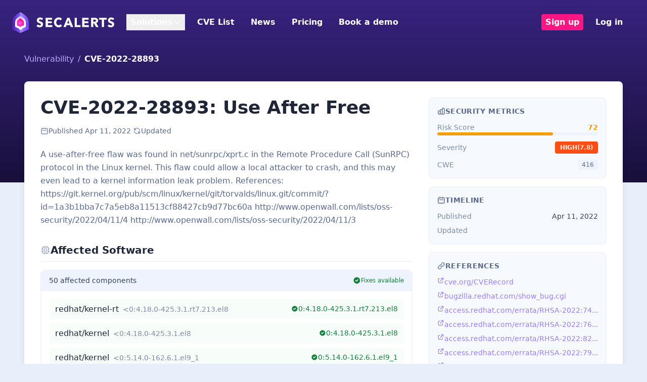

--- FILE ---
content_type: text/html; charset=UTF-8
request_url: https://secalerts.co/vulnerability/CVE-2022-28893
body_size: 2276
content:
<!DOCTYPE html>
<html lang="en">
<head>
    <meta charset="utf-8">
    <meta name="viewport" content="width=device-width, initial-scale=1">
    <title></title>
    <style>
        body {
            font-family: "Arial";
        }
    </style>
    <script type="text/javascript">
    window.awsWafCookieDomainList = [];
    window.gokuProps = {
"key":"AQIDAHjcYu/GjX+QlghicBgQ/7bFaQZ+m5FKCMDnO+vTbNg96AHYyZv6Mnkdbjk2SfzfqtxBAAAAfjB8BgkqhkiG9w0BBwagbzBtAgEAMGgGCSqGSIb3DQEHATAeBglghkgBZQMEAS4wEQQMjjrJPgBw2NjH39ZEAgEQgDvpfbHVKaHiIBgNozebkLNmp/az1OGiFgjLcgCZgmx98S73qSAwa5QFXxPlLcDjyv8PC71hCc4U8qJoFw==",
          "iv":"D549jgB0uQAAEDdt",
          "context":"i5isBpvOcAqKQm9GRqbnkcF9P/JN429eVwXTNDZah65EJq4+FjAMfqlrW7IgSIHmIBZRuHXey+qKJvVO/wFdcbLmT7HG53hma68x8v6XbnTTsg0NWI/rlBv3UNBFpHuRAWONB1d9k4kd7afsYe7VVaEfK8KDMnyk37Z11SXuBDZrPzG8jISeyAxv0+US+SwlQoU9MsuT3eOhzAK8o6lEn+1tLT/DGEB6qeS6PzHR3UCSGEX9Ddcb/GBdRU0izoFr+eg1dWKLLxBZSYGzmz4FbIwBPVX5wsuYbcZmX0PDJTTlsuL6W79xJ68oANOuGRYQsMk/7HGE5cRg6sGFfXlG+IAM0cS09TjfgUN8CERZa7tuhUjyUno6JEamjFu5Lzc/EkcX39PZxF9rlHdqFXedSe1+CR7gpMEvgXra5v6WWdp+0icjBkBpztUiZcJ1LGfBVTfMieZqmB/ae8+LPSlRCHpY+b7ImZq3P6PTk9jFuO6d1LWss1ru/jSd5nfeIEVFZ3M21OXYX9kPSObNY9Ll2vR772CRhQpU5BAFZ34LyzLNilIp9Ft6KuO1GcnsPQSuNNzIAU+MRIJovnk/jqnL4cNaDVnLQujIpZ1JU8u5FZiKodwdMSf2N8zLT+x3Zac7tQDcAgvCIjo1EjKhlg1OZmG7rk0M40JTQ0X3QOUyofFE1Ijq6QN3LGpiDWf7F3TauPEh2VmAtlhxrbLkijKI0z/ipQzDSYWPqi3kgvrAiUAgftCkczyPK/av97JLTiK3C1dtql+1ZhqShmfWCRxASprHPzlFK60F4AIitvtqA5NIcr+/s1o="
};
    </script>
    <script src="https://dd96691334f2.bfdbd60b.us-east-2.token.awswaf.com/dd96691334f2/402aa9f75677/e6ee43164d24/challenge.js"></script>
</head>
<body>
    <div id="challenge-container"></div>
    <script type="text/javascript">
        AwsWafIntegration.saveReferrer();
        AwsWafIntegration.checkForceRefresh().then((forceRefresh) => {
            if (forceRefresh) {
                AwsWafIntegration.forceRefreshToken().then(() => {
                    window.location.reload(true);
                });
            } else {
                AwsWafIntegration.getToken().then(() => {
                    window.location.reload(true);
                });
            }
        });
    </script>
    <noscript>
        <h1>JavaScript is disabled</h1>
        In order to continue, we need to verify that you're not a robot.
        This requires JavaScript. Enable JavaScript and then reload the page.
    </noscript>
</body>
</html>

--- FILE ---
content_type: text/html; charset=utf-8
request_url: https://secalerts.co/vulnerability/CVE-2022-28893
body_size: 33316
content:
<!DOCTYPE html><html lang="en"><head><meta charSet="utf-8"/><meta name="viewport" content="width=device-width, initial-scale=1"/><link rel="stylesheet" href="/_next/static/chunks/59a591b4da64deb6.css" data-precedence="next"/><link rel="stylesheet" href="/_next/static/chunks/7875b48c37334fd9.css" data-precedence="next"/><link rel="preload" as="script" fetchPriority="low" href="/_next/static/chunks/14b9eb8807c51d17.js"/><script src="/_next/static/chunks/69af614134295f11.js" async=""></script><script src="/_next/static/chunks/7a8c3074575153c7.js" async=""></script><script src="/_next/static/chunks/6a91673872646a5e.js" async=""></script><script src="/_next/static/chunks/d9bd986f528dc2aa.js" async=""></script><script src="/_next/static/chunks/turbopack-82b2357000091b16.js" async=""></script><script src="/_next/static/chunks/3dbd4cebe7eeb091.js" async=""></script><script src="/_next/static/chunks/d96012bcfc98706a.js" async=""></script><script src="/_next/static/chunks/8182cba999306f4b.js" async=""></script><script src="/_next/static/chunks/ae1c7c9d8fc4e193.js" async=""></script><script src="/_next/static/chunks/0df2b1bddefd8405.js" async=""></script><script src="/_next/static/chunks/01526e8d86f3d35a.js" async=""></script><script src="/_next/static/chunks/ae983f3629bbffde.js" async=""></script><script src="/_next/static/chunks/4a5059f113433b9a.js" async=""></script><script src="/_next/static/chunks/85d1b6b8764a6da1.js" async=""></script><script src="/_next/static/chunks/4f2db6c37e4e4032.js" async=""></script><link rel="preload" href="https://www.googletagmanager.com/gtag/js?id=G-JXHZB6J7KJ" as="script"/><link href="/assets/images/favicon-32x32.png" rel="shortcut icon"/><title>CVE-2022-28893 - Use After Free - SecAlerts</title><meta name="description" content="A use-after-free flaw was found in net/sunrpc/xprt.c in the Remote Procedure Call (SunRPC) protocol in the Linux kernel. This flaw could allow a local attacker to crash, and this may even lead to a kernel information leak problem.

References:

https://git.kernel.org/pub/scm/linux/kernel/git/torvalds/linux.git/commit/?id=1a3b1bba7c7a5eb8a11513cf88427cb9d77bc60a
http://www.openwall.com/lists/oss-security/2022/04/11/4
http://www.openwall.com/lists/oss-security/2022/04/11/3"/><link rel="canonical" href="https://secalerts.co/vulnerability/CVE-2022-28893"/><meta property="og:title" content="CVE-2022-28893 - Use After Free - SecAlerts"/><meta property="og:description" content="A use-after-free flaw was found in net/sunrpc/xprt.c in the Remote Procedure Call (SunRPC) protocol in the Linux kernel. This flaw could allow a local attacker to crash, and this may even lead to a kernel information leak problem.

References:

https://git.kernel.org/pub/scm/linux/kernel/git/torvalds/linux.git/commit/?id=1a3b1bba7c7a5eb8a11513cf88427cb9d77bc60a
http://www.openwall.com/lists/oss-security/2022/04/11/4
http://www.openwall.com/lists/oss-security/2022/04/11/3"/><meta property="og:url" content="https://secalerts.co/vulnerability/CVE-2022-28893"/><meta property="og:type" content="article"/><meta name="twitter:card" content="summary"/><meta name="twitter:title" content="CVE-2022-28893 - Use After Free - SecAlerts"/><meta name="twitter:description" content="A use-after-free flaw was found in net/sunrpc/xprt.c in the Remote Procedure Call (SunRPC) protocol in the Linux kernel. This flaw could allow a local attacker to crash, and this may even lead to a kernel information leak problem.

References:

https://git.kernel.org/pub/scm/linux/kernel/git/torvalds/linux.git/commit/?id=1a3b1bba7c7a5eb8a11513cf88427cb9d77bc60a
http://www.openwall.com/lists/oss-security/2022/04/11/4
http://www.openwall.com/lists/oss-security/2022/04/11/3"/><link rel="icon" href="/favicon.ico?favicon.59512351.ico" sizes="48x48" type="image/x-icon"/><link rel="icon" href="/icon.png?icon.84e0a2f6.png" sizes="32x32" type="image/png"/><script src="/_next/static/chunks/a6dad97d9634a72d.js" noModule=""></script></head><body><div hidden=""><!--$--><!--/$--></div><section class="Toastify" aria-live="polite" aria-atomic="false" aria-relevant="additions text" aria-label="Notifications Alt+T"></section><!--$--><!--/$--><div class="bg-gradient-to-b from-[#38237F] to-[#19103B] pb-64"><div class="mb-4"><nav class="flex items-center justify-between flex-wrap md:p-6 p-2"><div class="flex items-center flex-shrink-0 text-white md:mr-6 mr-2"><a href="/"><img alt="SecAlerts" width="202" height="41" decoding="async" data-nimg="1" style="color:transparent" src="https://public.secalerts.co/assets/images/logo.svg"/></a></div><div class="block lg:hidden"><button type="button" class="flex items-center px-3 py-2 border rounded text-paddington-900 border-paddington-900"><svg class="fill-current h-3 w-3" viewBox="0 0 20 20" xmlns="http://www.w3.org/2000/svg"><title>Menu</title><path d="M0 3h20v2H0V3zm0 6h20v2H0V9zm0 6h20v2H0v-2z"></path></svg></button></div><div class="w-full block flex-grow lg:flex lg:items-center lg:w-auto hidden"><div class="lg:flex-grow lg:flex lg:items-center"><div class="relative"><button class="block mt-4 lg:inline-flex lg:mt-0 text-white hover:text-paddington-100 lg:px-2 py-1 mr-4 font-semibold items-center gap-1">Solutions<svg class="w-4 h-4 transition-transform " fill="none" stroke="currentColor" viewBox="0 0 24 24"><path stroke-linecap="round" stroke-linejoin="round" stroke-width="2" d="M19 9l-7 7-7-7"></path></svg></button></div><a class="block mt-4 lg:inline-block lg:mt-0 text-white hover:text-paddington-100 lg:px-2 py-1 mr-4 font-semibold " href="/vulnerability">CVE List</a><a class="block mt-4 lg:inline-block lg:mt-0 text-white hover:text-paddington-100 lg:px-2 py-1 mr-4 font-semibold " href="/news">News</a><a class="block mt-4 lg:inline-block lg:mt-0 text-white hover:text-paddington-100 lg:px-2 py-1 mr-4 font-semibold " href="/#pricing">Pricing</a><a target="_blank" class="block mt-4 lg:inline-block lg:mt-0 text-white hover:text-paddington-100 lg:px-2 py-1 mr-4 font-semibold " href="https://calendly.com/secalerts/15min">Book a demo</a></div><div><a class="block mt-4 lg:inline-block lg:mt-0 text-white hover:text-paddington-100 lg:px-2 py-1 mr-4 font-semibold bg-pinkenba-900 hover:bg-pinkenba-800 rounded px-2 inline-block" href="/signup">Sign up</a><a class="block mt-4 lg:inline-block lg:mt-0 text-white hover:text-paddington-100 lg:px-2 py-1 mr-4 font-semibold " href="/auth/login">Log in</a></div></div></nav></div></div><script type="application/ld+json">{
  "@context": "http://schema.org",
  "@type": "Article",
  "mainEntityOfPage": {
    "@type": "WebPage",
    "@id": "https://secalerts.co/vulnerability/CVE-2022-28893"
  },
  "headline": "CVE-2022-28893: Use After Free",
  "description": "A use-after-free flaw was found in net/sunrpc/xprt.c in the Remote Procedure Call (SunRPC) protocol in the Linux kernel. This flaw could allow a local attacker to crash, and this may even lead to a kernel information leak problem.\n\nReferences:\n\nhttps://git.kernel.org/pub/scm/linux/kernel/git/torvalds/linux.git/commit/?id=1a3b1bba7c7a5eb8a11513cf88427cb9d77bc60a\nhttp://www.openwall.com/lists/oss-security/2022/04/11/4\nhttp://www.openwall.com/lists/oss-security/2022/04/11/3",
  "datePublished": "2022-04-11",
  "dateModified": "2025-06-02",
  "author": {
    "@type": "Organization",
    "name": "SecAlerts",
    "logo": {
      "@type": "ImageObject",
      "url": "https://secalerts.co/images/secalerts-purple-stacked.png",
      "width": 206,
      "height": 130
    }
  },
  "publisher": {
    "@type": "Organization",
    "name": "SecAlerts",
    "logo": {
      "@type": "ImageObject",
      "url": "https://secalerts.co/images/secalerts-purple-stacked.png",
      "width": 206,
      "height": 130
    }
  }
}</script><div class="px-2 md:px-12 -mt-64"><div><div class="mb-8"><ul class="flex"><li class="text-[#BDA8FF]"><span class=""><a href="/vulnerability">Vulnerability</a></span><span class="px-2">/</span></li><li class="font-semibold text-white">CVE-2022-28893</li></ul></div></div><div class="bg-white rounded-lg shadow-lg container mx-auto md:p-8 p-4 mb-8"><div class="grid grid-cols-1 lg:grid-cols-12 gap-8"><main class="lg:col-span-8"><h1 class="lg:text-4xl text-2xl font-semibold text-bulimba-900 mb-4">CVE-2022-28893: Use After Free</h1><div class="flex flex-wrap items-center gap-3 text-sm text-bulimba-600 mb-6"><div class="flex items-center gap-1.5"><svg class="w-4 h-4" fill="none" stroke="currentColor" viewBox="0 0 24 24"><path stroke-linecap="round" stroke-linejoin="round" stroke-width="2" d="M8 7V3m8 4V3m-9 8h10M5 21h14a2 2 0 002-2V7a2 2 0 00-2-2H5a2 2 0 00-2 2v12a2 2 0 002 2z"></path></svg><span class="text-bulimba-700">Published<!-- --> <!-- -->Apr 11, 2022</span></div><span class="text-bulimba-300">·</span><div class="flex items-center gap-1.5"><svg class="w-4 h-4" fill="none" stroke="currentColor" viewBox="0 0 24 24"><path stroke-linecap="round" stroke-linejoin="round" stroke-width="2" d="M4 4v5h.582m15.356 2A8.001 8.001 0 004.582 9m0 0H9m11 11v-5h-.581m0 0a8.003 8.003 0 01-15.357-2m15.357 2H15"></path></svg><span class="text-bulimba-700">Updated </span></div></div><div class="prose prose-bulimba max-w-none mb-8"><p class="text-bulimba-700 leading-relaxed break-words">A use-after-free flaw was found in net/sunrpc/xprt.c in the Remote Procedure Call (SunRPC) protocol in the Linux kernel. This flaw could allow a local attacker to crash, and this may even lead to a kernel information leak problem.

References:

https://git.kernel.org/pub/scm/linux/kernel/git/torvalds/linux.git/commit/?id=1a3b1bba7c7a5eb8a11513cf88427cb9d77bc60a
http://www.openwall.com/lists/oss-security/2022/04/11/4
http://www.openwall.com/lists/oss-security/2022/04/11/3</p></div><div class="my-8"><h2 class="flex items-center gap-2 text-xl font-semibold text-bulimba-900 pb-2 border-b border-bulimba-200 mb-4"><svg class="w-5 h-5 text-bulimba-500" fill="none" stroke="currentColor" viewBox="0 0 24 24"><path stroke-linecap="round" stroke-linejoin="round" stroke-width="2" d="M9 3v2m6-2v2M9 19v2m6-2v2M5 9H3m2 6H3m18-6h-2m2 6h-2M7 19h10a2 2 0 002-2V7a2 2 0 00-2-2H7a2 2 0 00-2 2v10a2 2 0 002 2zM9 9h6v6H9V9z"></path></svg>Affected Software</h2><div class="border border-bulimba-200 rounded-lg overflow-hidden"><div class="flex items-center justify-between bg-bulimba-100 px-4 py-2.5 border-b border-bulimba-200"><span class="text-sm font-medium text-bulimba-800">50<!-- --> affected <!-- -->components</span><span class="inline-flex items-center gap-1.5 text-xs font-medium text-green-700"><svg class="w-4 h-4" fill="currentColor" viewBox="0 0 20 20"><path fill-rule="evenodd" d="M10 18a8 8 0 100-16 8 8 0 000 16zm3.707-9.293a1 1 0 00-1.414-1.414L9 10.586 7.707 9.293a1 1 0 00-1.414 1.414l2 2a1 1 0 001.414 0l4-4z" clip-rule="evenodd"></path></svg>Fixes available</span></div><div class="p-4 bg-white"><div class="space-y-2"><div class="flex items-center gap-4 py-2 px-3 rounded-md transition-colors bg-green-50/50 hover:bg-green-50"><div class="flex-1 min-w-0"><span class="font-medium text-bulimba-900">redhat/kernel-rt</span><span class="ml-2 text-sm"><span class="text-bulimba-600">&lt;0:4.18.0-425.3.1.rt7.213.el8</span></span></div><div class="flex-shrink-0 text-sm"><span class="inline-flex items-center gap-1 text-green-700"><svg class="w-3.5 h-3.5 flex-shrink-0" fill="currentColor" viewBox="0 0 20 20"><path fill-rule="evenodd" d="M10 18a8 8 0 100-16 8 8 0 000 16zm3.707-9.293a1 1 0 00-1.414-1.414L9 10.586 7.707 9.293a1 1 0 00-1.414 1.414l2 2a1 1 0 001.414 0l4-4z" clip-rule="evenodd"></path></svg><span class="font-medium">0:4.18.0-425.3.1.rt7.213.el8</span></span></div></div><div class="flex items-center gap-4 py-2 px-3 rounded-md transition-colors bg-green-50/50 hover:bg-green-50"><div class="flex-1 min-w-0"><span class="font-medium text-bulimba-900">redhat/kernel</span><span class="ml-2 text-sm"><span class="text-bulimba-600">&lt;0:4.18.0-425.3.1.el8</span></span></div><div class="flex-shrink-0 text-sm"><span class="inline-flex items-center gap-1 text-green-700"><svg class="w-3.5 h-3.5 flex-shrink-0" fill="currentColor" viewBox="0 0 20 20"><path fill-rule="evenodd" d="M10 18a8 8 0 100-16 8 8 0 000 16zm3.707-9.293a1 1 0 00-1.414-1.414L9 10.586 7.707 9.293a1 1 0 00-1.414 1.414l2 2a1 1 0 001.414 0l4-4z" clip-rule="evenodd"></path></svg><span class="font-medium">0:4.18.0-425.3.1.el8</span></span></div></div><div class="flex items-center gap-4 py-2 px-3 rounded-md transition-colors bg-green-50/50 hover:bg-green-50"><div class="flex-1 min-w-0"><span class="font-medium text-bulimba-900">redhat/kernel</span><span class="ml-2 text-sm"><span class="text-bulimba-600">&lt;0:5.14.0-162.6.1.el9_1</span></span></div><div class="flex-shrink-0 text-sm"><span class="inline-flex items-center gap-1 text-green-700"><svg class="w-3.5 h-3.5 flex-shrink-0" fill="currentColor" viewBox="0 0 20 20"><path fill-rule="evenodd" d="M10 18a8 8 0 100-16 8 8 0 000 16zm3.707-9.293a1 1 0 00-1.414-1.414L9 10.586 7.707 9.293a1 1 0 00-1.414 1.414l2 2a1 1 0 001.414 0l4-4z" clip-rule="evenodd"></path></svg><span class="font-medium">0:5.14.0-162.6.1.el9_1</span></span></div></div><div class="flex items-center gap-4 py-2 px-3 rounded-md transition-colors bg-green-50/50 hover:bg-green-50"><div class="flex-1 min-w-0"><span class="font-medium text-bulimba-900">redhat/kernel-rt</span><span class="ml-2 text-sm"><span class="text-bulimba-600">&lt;0:5.14.0-162.6.1.rt21.168.el9_1</span></span></div><div class="flex-shrink-0 text-sm"><span class="inline-flex items-center gap-1 text-green-700"><svg class="w-3.5 h-3.5 flex-shrink-0" fill="currentColor" viewBox="0 0 20 20"><path fill-rule="evenodd" d="M10 18a8 8 0 100-16 8 8 0 000 16zm3.707-9.293a1 1 0 00-1.414-1.414L9 10.586 7.707 9.293a1 1 0 00-1.414 1.414l2 2a1 1 0 001.414 0l4-4z" clip-rule="evenodd"></path></svg><span class="font-medium">0:5.14.0-162.6.1.rt21.168.el9_1</span></span></div></div><div class="flex items-center gap-4 py-2 px-3 rounded-md transition-colors bg-bulimba-50/50 hover:bg-bulimba-50"><div class="flex-1 min-w-0"><span class="font-medium text-bulimba-900">Linux Linux kernel</span><span class="ml-2 text-sm"><span class="text-bulimba-600">&gt;=5.1&lt;5.4.196</span></span></div></div><div class="flex items-center gap-4 py-2 px-3 rounded-md transition-colors bg-bulimba-50/50 hover:bg-bulimba-50"><div class="flex-1 min-w-0"><span class="font-medium text-bulimba-900">Linux Linux kernel</span><span class="ml-2 text-sm"><span class="text-bulimba-600">&gt;=5.5&lt;5.10.117</span></span></div></div><div class="flex items-center gap-4 py-2 px-3 rounded-md transition-colors bg-bulimba-50/50 hover:bg-bulimba-50"><div class="flex-1 min-w-0"><span class="font-medium text-bulimba-900">Linux Linux kernel</span><span class="ml-2 text-sm"><span class="text-bulimba-600">&gt;=5.11&lt;5.15.41</span></span></div></div><div class="flex items-center gap-4 py-2 px-3 rounded-md transition-colors bg-bulimba-50/50 hover:bg-bulimba-50"><div class="flex-1 min-w-0"><span class="font-medium text-bulimba-900">Linux Linux kernel</span><span class="ml-2 text-sm"><span class="text-bulimba-600">&gt;=5.16&lt;5.16.20</span></span></div></div><div class="flex items-center gap-4 py-2 px-3 rounded-md transition-colors bg-bulimba-50/50 hover:bg-bulimba-50"><div class="flex-1 min-w-0"><span class="font-medium text-bulimba-900">Linux Linux kernel</span><span class="ml-2 text-sm"><span class="text-bulimba-600">&gt;=5.17&lt;5.17.3</span></span></div></div><div class="flex items-center gap-4 py-2 px-3 rounded-md transition-colors bg-bulimba-50/50 hover:bg-bulimba-50"><div class="flex-1 min-w-0"><span class="font-medium text-bulimba-900">NetApp Solidfire\, Enterprise Sds \&amp; Hci Storage Node</span></div></div><div class="flex items-center gap-4 py-2 px-3 rounded-md transition-colors bg-bulimba-50/50 hover:bg-bulimba-50"><div class="flex-1 min-w-0"><span class="font-medium text-bulimba-900">NetApp Solidfire \&amp; Hci Management Node</span></div></div><div><div class="flex items-center gap-2 mb-2"><span class="inline-flex items-center px-2 py-0.5 text-xs font-medium rounded border text-amber-700 bg-amber-50 border-amber-200">All of the following</span></div><div class="ml-3 pl-3 border-l-2 border-amber-300 space-y-2"><div class="flex items-center gap-4 py-2 px-3 rounded-md transition-colors bg-bulimba-50/50 hover:bg-bulimba-50"><div class="flex-1 min-w-0"><span class="font-medium text-bulimba-900">NetApp Hci Compute Node Firmware</span></div></div><div class="flex items-center gap-4 py-2 px-3 rounded-md transition-colors bg-bulimba-50/50 hover:bg-bulimba-50"><div class="flex-1 min-w-0"><span class="font-medium text-bulimba-900">NetApp Hci Compute Node</span></div></div></div></div><div><div class="flex items-center gap-2 mb-2"><span class="inline-flex items-center px-2 py-0.5 text-xs font-medium rounded border text-amber-700 bg-amber-50 border-amber-200">All of the following</span></div><div class="ml-3 pl-3 border-l-2 border-amber-300 space-y-2"><div class="flex items-center gap-4 py-2 px-3 rounded-md transition-colors bg-bulimba-50/50 hover:bg-bulimba-50"><div class="flex-1 min-w-0"><span class="font-medium text-bulimba-900">NetApp H300s Firmware</span></div></div><div class="flex items-center gap-4 py-2 px-3 rounded-md transition-colors bg-bulimba-50/50 hover:bg-bulimba-50"><div class="flex-1 min-w-0"><span class="font-medium text-bulimba-900">NetApp H300s</span></div></div></div></div><div><div class="flex items-center gap-2 mb-2"><span class="inline-flex items-center px-2 py-0.5 text-xs font-medium rounded border text-amber-700 bg-amber-50 border-amber-200">All of the following</span></div><div class="ml-3 pl-3 border-l-2 border-amber-300 space-y-2"><div class="flex items-center gap-4 py-2 px-3 rounded-md transition-colors bg-bulimba-50/50 hover:bg-bulimba-50"><div class="flex-1 min-w-0"><span class="font-medium text-bulimba-900">NetApp H500s Firmware</span></div></div><div class="flex items-center gap-4 py-2 px-3 rounded-md transition-colors bg-bulimba-50/50 hover:bg-bulimba-50"><div class="flex-1 min-w-0"><span class="font-medium text-bulimba-900">NetApp H500s</span></div></div></div></div><div><div class="flex items-center gap-2 mb-2"><span class="inline-flex items-center px-2 py-0.5 text-xs font-medium rounded border text-amber-700 bg-amber-50 border-amber-200">All of the following</span></div><div class="ml-3 pl-3 border-l-2 border-amber-300 space-y-2"><div class="flex items-center gap-4 py-2 px-3 rounded-md transition-colors bg-bulimba-50/50 hover:bg-bulimba-50"><div class="flex-1 min-w-0"><span class="font-medium text-bulimba-900">NetApp H700s Firmware</span></div></div><div class="flex items-center gap-4 py-2 px-3 rounded-md transition-colors bg-bulimba-50/50 hover:bg-bulimba-50"><div class="flex-1 min-w-0"><span class="font-medium text-bulimba-900">NetApp H700s</span></div></div></div></div><div><div class="flex items-center gap-2 mb-2"><span class="inline-flex items-center px-2 py-0.5 text-xs font-medium rounded border text-amber-700 bg-amber-50 border-amber-200">All of the following</span></div><div class="ml-3 pl-3 border-l-2 border-amber-300 space-y-2"><div class="flex items-center gap-4 py-2 px-3 rounded-md transition-colors bg-bulimba-50/50 hover:bg-bulimba-50"><div class="flex-1 min-w-0"><span class="font-medium text-bulimba-900">NetApp H300e Firmware</span></div></div><div class="flex items-center gap-4 py-2 px-3 rounded-md transition-colors bg-bulimba-50/50 hover:bg-bulimba-50"><div class="flex-1 min-w-0"><span class="font-medium text-bulimba-900">NetApp H300e</span></div></div></div></div><div><div class="flex items-center gap-2 mb-2"><span class="inline-flex items-center px-2 py-0.5 text-xs font-medium rounded border text-amber-700 bg-amber-50 border-amber-200">All of the following</span></div><div class="ml-3 pl-3 border-l-2 border-amber-300 space-y-2"><div class="flex items-center gap-4 py-2 px-3 rounded-md transition-colors bg-bulimba-50/50 hover:bg-bulimba-50"><div class="flex-1 min-w-0"><span class="font-medium text-bulimba-900">NetApp H500e Firmware</span></div></div><div class="flex items-center gap-4 py-2 px-3 rounded-md transition-colors bg-bulimba-50/50 hover:bg-bulimba-50"><div class="flex-1 min-w-0"><span class="font-medium text-bulimba-900">NetApp H500e</span></div></div></div></div><div><div class="flex items-center gap-2 mb-2"><span class="inline-flex items-center px-2 py-0.5 text-xs font-medium rounded border text-amber-700 bg-amber-50 border-amber-200">All of the following</span></div><div class="ml-3 pl-3 border-l-2 border-amber-300 space-y-2"><div class="flex items-center gap-4 py-2 px-3 rounded-md transition-colors bg-bulimba-50/50 hover:bg-bulimba-50"><div class="flex-1 min-w-0"><span class="font-medium text-bulimba-900">NetApp H700e Firmware</span></div></div><div class="flex items-center gap-4 py-2 px-3 rounded-md transition-colors bg-bulimba-50/50 hover:bg-bulimba-50"><div class="flex-1 min-w-0"><span class="font-medium text-bulimba-900">NetApp H700e</span></div></div></div></div><div><div class="flex items-center gap-2 mb-2"><span class="inline-flex items-center px-2 py-0.5 text-xs font-medium rounded border text-amber-700 bg-amber-50 border-amber-200">All of the following</span></div><div class="ml-3 pl-3 border-l-2 border-amber-300 space-y-2"><div class="flex items-center gap-4 py-2 px-3 rounded-md transition-colors bg-bulimba-50/50 hover:bg-bulimba-50"><div class="flex-1 min-w-0"><span class="font-medium text-bulimba-900">NetApp H410s Firmware</span></div></div><div class="flex items-center gap-4 py-2 px-3 rounded-md transition-colors bg-bulimba-50/50 hover:bg-bulimba-50"><div class="flex-1 min-w-0"><span class="font-medium text-bulimba-900">NetApp H410s</span></div></div></div></div><div><div class="flex items-center gap-2 mb-2"><span class="inline-flex items-center px-2 py-0.5 text-xs font-medium rounded border text-amber-700 bg-amber-50 border-amber-200">All of the following</span></div><div class="ml-3 pl-3 border-l-2 border-amber-300 space-y-2"><div class="flex items-center gap-4 py-2 px-3 rounded-md transition-colors bg-bulimba-50/50 hover:bg-bulimba-50"><div class="flex-1 min-w-0"><span class="font-medium text-bulimba-900">NetApp H410c Firmware</span></div></div><div class="flex items-center gap-4 py-2 px-3 rounded-md transition-colors bg-bulimba-50/50 hover:bg-bulimba-50"><div class="flex-1 min-w-0"><span class="font-medium text-bulimba-900">NetApp H410c</span></div></div></div></div><div class="flex items-center gap-4 py-2 px-3 rounded-md transition-colors bg-bulimba-50/50 hover:bg-bulimba-50"><div class="flex-1 min-w-0"><span class="font-medium text-bulimba-900">Debian Debian Linux</span><span class="ml-2 text-sm"><span class="text-bulimba-600">=11.0</span></span></div></div><div class="flex items-center gap-4 py-2 px-3 rounded-md transition-colors bg-bulimba-50/50 hover:bg-bulimba-50"><div class="flex-1 min-w-0"><span class="font-medium text-bulimba-900">NetApp Hci Compute Node Firmware</span></div></div><div class="flex items-center gap-4 py-2 px-3 rounded-md transition-colors bg-bulimba-50/50 hover:bg-bulimba-50"><div class="flex-1 min-w-0"><span class="font-medium text-bulimba-900">NetApp Hci Compute Node</span></div></div><div class="flex items-center gap-4 py-2 px-3 rounded-md transition-colors bg-bulimba-50/50 hover:bg-bulimba-50"><div class="flex-1 min-w-0"><span class="font-medium text-bulimba-900">NetApp H300s Firmware</span></div></div><div class="flex items-center gap-4 py-2 px-3 rounded-md transition-colors bg-bulimba-50/50 hover:bg-bulimba-50"><div class="flex-1 min-w-0"><span class="font-medium text-bulimba-900">NetApp H300s</span></div></div><div class="flex items-center gap-4 py-2 px-3 rounded-md transition-colors bg-bulimba-50/50 hover:bg-bulimba-50"><div class="flex-1 min-w-0"><span class="font-medium text-bulimba-900">NetApp H500s Firmware</span></div></div><div class="flex items-center gap-4 py-2 px-3 rounded-md transition-colors bg-bulimba-50/50 hover:bg-bulimba-50"><div class="flex-1 min-w-0"><span class="font-medium text-bulimba-900">NetApp H500s</span></div></div><div class="flex items-center gap-4 py-2 px-3 rounded-md transition-colors bg-bulimba-50/50 hover:bg-bulimba-50"><div class="flex-1 min-w-0"><span class="font-medium text-bulimba-900">NetApp H700s Firmware</span></div></div><div class="flex items-center gap-4 py-2 px-3 rounded-md transition-colors bg-bulimba-50/50 hover:bg-bulimba-50"><div class="flex-1 min-w-0"><span class="font-medium text-bulimba-900">NetApp H700s</span></div></div><div class="flex items-center gap-4 py-2 px-3 rounded-md transition-colors bg-bulimba-50/50 hover:bg-bulimba-50"><div class="flex-1 min-w-0"><span class="font-medium text-bulimba-900">NetApp H300e Firmware</span></div></div><div class="flex items-center gap-4 py-2 px-3 rounded-md transition-colors bg-bulimba-50/50 hover:bg-bulimba-50"><div class="flex-1 min-w-0"><span class="font-medium text-bulimba-900">NetApp H300e</span></div></div><div class="flex items-center gap-4 py-2 px-3 rounded-md transition-colors bg-bulimba-50/50 hover:bg-bulimba-50"><div class="flex-1 min-w-0"><span class="font-medium text-bulimba-900">NetApp H500e Firmware</span></div></div><div class="flex items-center gap-4 py-2 px-3 rounded-md transition-colors bg-bulimba-50/50 hover:bg-bulimba-50"><div class="flex-1 min-w-0"><span class="font-medium text-bulimba-900">NetApp H500e</span></div></div><div class="flex items-center gap-4 py-2 px-3 rounded-md transition-colors bg-bulimba-50/50 hover:bg-bulimba-50"><div class="flex-1 min-w-0"><span class="font-medium text-bulimba-900">NetApp H700e Firmware</span></div></div><div class="flex items-center gap-4 py-2 px-3 rounded-md transition-colors bg-bulimba-50/50 hover:bg-bulimba-50"><div class="flex-1 min-w-0"><span class="font-medium text-bulimba-900">NetApp H700e</span></div></div><div class="flex items-center gap-4 py-2 px-3 rounded-md transition-colors bg-bulimba-50/50 hover:bg-bulimba-50"><div class="flex-1 min-w-0"><span class="font-medium text-bulimba-900">NetApp H410s Firmware</span></div></div><div class="flex items-center gap-4 py-2 px-3 rounded-md transition-colors bg-bulimba-50/50 hover:bg-bulimba-50"><div class="flex-1 min-w-0"><span class="font-medium text-bulimba-900">NetApp H410s</span></div></div><div class="flex items-center gap-4 py-2 px-3 rounded-md transition-colors bg-bulimba-50/50 hover:bg-bulimba-50"><div class="flex-1 min-w-0"><span class="font-medium text-bulimba-900">NetApp H410c Firmware</span></div></div><div class="flex items-center gap-4 py-2 px-3 rounded-md transition-colors bg-bulimba-50/50 hover:bg-bulimba-50"><div class="flex-1 min-w-0"><span class="font-medium text-bulimba-900">NetApp H410c</span></div></div><div class="flex items-center gap-4 py-2 px-3 rounded-md transition-colors bg-green-50/50 hover:bg-green-50"><div class="flex-1 min-w-0"><span class="font-medium text-bulimba-900">redhat/kernel</span><span class="ml-2 text-sm"><span class="text-bulimba-600">&lt;5.18</span></span></div><div class="flex-shrink-0 text-sm"><span class="inline-flex items-center gap-1 text-green-700"><svg class="w-3.5 h-3.5 flex-shrink-0" fill="currentColor" viewBox="0 0 20 20"><path fill-rule="evenodd" d="M10 18a8 8 0 100-16 8 8 0 000 16zm3.707-9.293a1 1 0 00-1.414-1.414L9 10.586 7.707 9.293a1 1 0 00-1.414 1.414l2 2a1 1 0 001.414 0l4-4z" clip-rule="evenodd"></path></svg><span class="font-medium">5.18</span></span></div></div><div class="flex items-center gap-4 py-2 px-3 rounded-md transition-colors bg-green-50/50 hover:bg-green-50"><div class="flex-1 min-w-0"><span class="font-medium text-bulimba-900">debian/linux</span></div><div class="flex-shrink-0 text-sm"><span class="inline-flex items-center gap-1 text-green-700"><svg class="w-3.5 h-3.5 flex-shrink-0" fill="currentColor" viewBox="0 0 20 20"><path fill-rule="evenodd" d="M10 18a8 8 0 100-16 8 8 0 000 16zm3.707-9.293a1 1 0 00-1.414-1.414L9 10.586 7.707 9.293a1 1 0 00-1.414 1.414l2 2a1 1 0 001.414 0l4-4z" clip-rule="evenodd"></path></svg><span class="font-medium">5.10.223-1</span></span><span class="inline-flex items-center gap-1 text-green-700"><svg class="w-3.5 h-3.5 flex-shrink-0" fill="currentColor" viewBox="0 0 20 20"><path fill-rule="evenodd" d="M10 18a8 8 0 100-16 8 8 0 000 16zm3.707-9.293a1 1 0 00-1.414-1.414L9 10.586 7.707 9.293a1 1 0 00-1.414 1.414l2 2a1 1 0 001.414 0l4-4z" clip-rule="evenodd"></path></svg><span class="font-medium">5.10.247-1</span></span><span class="inline-flex items-center gap-1 text-green-700"><svg class="w-3.5 h-3.5 flex-shrink-0" fill="currentColor" viewBox="0 0 20 20"><path fill-rule="evenodd" d="M10 18a8 8 0 100-16 8 8 0 000 16zm3.707-9.293a1 1 0 00-1.414-1.414L9 10.586 7.707 9.293a1 1 0 00-1.414 1.414l2 2a1 1 0 001.414 0l4-4z" clip-rule="evenodd"></path></svg><span class="font-medium">6.1.159-1</span></span><span class="inline-flex items-center gap-1 text-green-700"><svg class="w-3.5 h-3.5 flex-shrink-0" fill="currentColor" viewBox="0 0 20 20"><path fill-rule="evenodd" d="M10 18a8 8 0 100-16 8 8 0 000 16zm3.707-9.293a1 1 0 00-1.414-1.414L9 10.586 7.707 9.293a1 1 0 00-1.414 1.414l2 2a1 1 0 001.414 0l4-4z" clip-rule="evenodd"></path></svg><span class="font-medium">6.1.158-1</span></span><span class="inline-flex items-center gap-1 text-green-700"><svg class="w-3.5 h-3.5 flex-shrink-0" fill="currentColor" viewBox="0 0 20 20"><path fill-rule="evenodd" d="M10 18a8 8 0 100-16 8 8 0 000 16zm3.707-9.293a1 1 0 00-1.414-1.414L9 10.586 7.707 9.293a1 1 0 00-1.414 1.414l2 2a1 1 0 001.414 0l4-4z" clip-rule="evenodd"></path></svg><span class="font-medium">6.12.63-1</span></span><span class="inline-flex items-center gap-1 text-green-700"><svg class="w-3.5 h-3.5 flex-shrink-0" fill="currentColor" viewBox="0 0 20 20"><path fill-rule="evenodd" d="M10 18a8 8 0 100-16 8 8 0 000 16zm3.707-9.293a1 1 0 00-1.414-1.414L9 10.586 7.707 9.293a1 1 0 00-1.414 1.414l2 2a1 1 0 001.414 0l4-4z" clip-rule="evenodd"></path></svg><span class="font-medium">6.12.48-1</span></span><span class="inline-flex items-center gap-1 text-green-700"><svg class="w-3.5 h-3.5 flex-shrink-0" fill="currentColor" viewBox="0 0 20 20"><path fill-rule="evenodd" d="M10 18a8 8 0 100-16 8 8 0 000 16zm3.707-9.293a1 1 0 00-1.414-1.414L9 10.586 7.707 9.293a1 1 0 00-1.414 1.414l2 2a1 1 0 001.414 0l4-4z" clip-rule="evenodd"></path></svg><span class="font-medium">6.18.5-1</span></span></div></div></div></div></div></div><div class="my-8"><h2 class="flex items-center gap-2 text-xl font-semibold text-bulimba-900 pb-2 border-b border-bulimba-200 mb-4"><svg class="w-5 h-5 text-bulimba-500" fill="none" stroke="currentColor" viewBox="0 0 24 24"><path stroke-linecap="round" stroke-linejoin="round" stroke-width="2" d="M9 12l2 2 4-4m5.618-4.016A11.955 11.955 0 0112 2.944a11.955 11.955 0 01-8.618 3.04A12.02 12.02 0 003 9c0 5.591 3.824 10.29 9 11.622 5.176-1.332 9-6.03 9-11.622 0-1.042-.133-2.052-.382-3.016z"></path></svg>Remediation</h2><div class="bg-gradient-to-r from-pinkenba-50 to-white border-l-4 border-pinkenba-500 rounded-r-lg p-4 mb-4"><div class="flex items-start gap-3"><div class="flex-shrink-0 mt-0.5"><svg class="w-5 h-5 text-pinkenba-600" fill="none" stroke="currentColor" viewBox="0 0 24 24"><path stroke-linecap="round" stroke-linejoin="round" stroke-width="2" d="M13 16h-1v-4h-1m1-4h.01M21 12a9 9 0 11-18 0 9 9 0 0118 0z"></path></svg></div><div class="flex-1 min-w-0"><h3 class="text-sm font-semibold text-pinkenba-800 uppercase tracking-wide mb-2">Information</h3><div class="text-bulimba-700 break-words">This flaw can be mitigated by preventing the affected SUNRPC  driver (sunrpc) kernel module from loading during the boot time, ensuring the module is added to the blacklist file.
~~~
Refer:  
How do I blacklist a kernel module to prevent it from loading automatically? 
https://access.redhat.com/solutions/41278
~~~</div></div></div></div><div class="bg-gradient-to-r from-pinkenba-50 to-white border-l-4 border-pinkenba-500 rounded-r-lg p-4 mb-4"><div class="flex items-start gap-3"><div class="flex-shrink-0 mt-0.5"><svg class="w-5 h-5 text-pinkenba-600" fill="none" stroke="currentColor" viewBox="0 0 24 24"><path stroke-linecap="round" stroke-linejoin="round" stroke-width="2" d="M13.828 10.172a4 4 0 00-5.656 0l-4 4a4 4 0 105.656 5.656l1.102-1.101m-.758-4.899a4 4 0 005.656 0l4-4a4 4 0 00-5.656-5.656l-1.1 1.1"></path></svg></div><div class="flex-1 min-w-0"><h3 class="text-sm font-semibold text-pinkenba-800 uppercase tracking-wide mb-2">Patch Available</h3><div class="text-bulimba-700 break-words"><a class="text-paddington-700 hover:text-paddington-900 underline break-all transition-colors" target="_blank" rel="noreferrer noopener nofollow" href="http://www.openwall.com/lists/oss-security/2022/04/11/3">http://www.openwall.com/lists/oss-security/2022/04/11/3</a></div></div></div></div><div class="bg-gradient-to-r from-pinkenba-50 to-white border-l-4 border-pinkenba-500 rounded-r-lg p-4 mb-4"><div class="flex items-start gap-3"><div class="flex-shrink-0 mt-0.5"><svg class="w-5 h-5 text-pinkenba-600" fill="none" stroke="currentColor" viewBox="0 0 24 24"><path stroke-linecap="round" stroke-linejoin="round" stroke-width="2" d="M13.828 10.172a4 4 0 00-5.656 0l-4 4a4 4 0 105.656 5.656l1.102-1.101m-.758-4.899a4 4 0 005.656 0l4-4a4 4 0 00-5.656-5.656l-1.1 1.1"></path></svg></div><div class="flex-1 min-w-0"><h3 class="text-sm font-semibold text-pinkenba-800 uppercase tracking-wide mb-2">Patch Available</h3><div class="text-bulimba-700 break-words"><a class="text-paddington-700 hover:text-paddington-900 underline break-all transition-colors" target="_blank" rel="noreferrer noopener nofollow" href="http://www.openwall.com/lists/oss-security/2022/04/11/4">http://www.openwall.com/lists/oss-security/2022/04/11/4</a></div></div></div></div><div class="bg-gradient-to-r from-pinkenba-50 to-white border-l-4 border-pinkenba-500 rounded-r-lg p-4 mb-4"><div class="flex items-start gap-3"><div class="flex-shrink-0 mt-0.5"><svg class="w-5 h-5 text-pinkenba-600" fill="none" stroke="currentColor" viewBox="0 0 24 24"><path stroke-linecap="round" stroke-linejoin="round" stroke-width="2" d="M13.828 10.172a4 4 0 00-5.656 0l-4 4a4 4 0 105.656 5.656l1.102-1.101m-.758-4.899a4 4 0 005.656 0l4-4a4 4 0 00-5.656-5.656l-1.1 1.1"></path></svg></div><div class="flex-1 min-w-0"><h3 class="text-sm font-semibold text-pinkenba-800 uppercase tracking-wide mb-2">Patch Available</h3><div class="text-bulimba-700 break-words"><a class="text-paddington-700 hover:text-paddington-900 underline break-all transition-colors" target="_blank" rel="noreferrer noopener nofollow" href="http://www.openwall.com/lists/oss-security/2022/04/11/5">http://www.openwall.com/lists/oss-security/2022/04/11/5</a></div></div></div></div><div class="bg-gradient-to-r from-pinkenba-50 to-white border-l-4 border-pinkenba-500 rounded-r-lg p-4 mb-4"><div class="flex items-start gap-3"><div class="flex-shrink-0 mt-0.5"><svg class="w-5 h-5 text-pinkenba-600" fill="none" stroke="currentColor" viewBox="0 0 24 24"><path stroke-linecap="round" stroke-linejoin="round" stroke-width="2" d="M13.828 10.172a4 4 0 00-5.656 0l-4 4a4 4 0 105.656 5.656l1.102-1.101m-.758-4.899a4 4 0 005.656 0l4-4a4 4 0 00-5.656-5.656l-1.1 1.1"></path></svg></div><div class="flex-1 min-w-0"><h3 class="text-sm font-semibold text-pinkenba-800 uppercase tracking-wide mb-2">Patch Available</h3><div class="text-bulimba-700 break-words"><a class="text-paddington-700 hover:text-paddington-900 underline break-all transition-colors" target="_blank" rel="noreferrer noopener nofollow" href="https://git.kernel.org/pub/scm/linux/kernel/git/torvalds/linux.git/commit/?id=1a3b1bba7c7a5eb8a11513cf88427cb9d77bc60a">https://git.kernel.org/pub/scm/linux/kernel/git/torvalds/linux.git/commit/?id=1a3b1bba7c7a5eb8a11513cf88427cb9d77bc60a</a></div></div></div></div></div><div class="my-8"><h2 class="text-xl font-semibold mb-4">Event History</h2><div class="space-y-6"><div><div class="flex items-center gap-2 mb-3"><div class="h-px flex-1 bg-bulimba-200"></div><span class="text-xs font-medium text-bulimba-500 uppercase tracking-wide">Apr 11, 2022</span><div class="h-px flex-1 bg-bulimba-200"></div></div><div class="space-y-3"><div class="flex gap-3 items-start"><div class="flex flex-col items-center"><div class="w-2.5 h-2.5 rounded-full mt-1.5 bg-green-500"></div><div class="w-px h-full min-h-[2rem] bg-bulimba-200"></div></div><div class="flex-1 pb-2"><div class="inline-flex items-center gap-1.5 px-2 py-1 rounded-md text-xs font-medium border bg-green-100 text-green-700 border-green-200"><svg class="w-4 h-4" fill="none" stroke="currentColor" viewBox="0 0 24 24"><path stroke-linecap="round" stroke-linejoin="round" stroke-width="2" d="M9 12l2 2 4-4m6 2a9 9 0 11-18 0 9 9 0 0118 0z"></path></svg><span>CVE Published</span></div><div class="mt-1.5 flex flex-wrap items-center gap-x-3 gap-y-1 text-sm"><span class="text-bulimba-600">via<!-- --> <span class="font-medium text-bulimba-800"></span></span><span class="text-bulimba-400">·</span><span class="text-bulimba-500">12:00 AM</span></div></div></div><div class="flex gap-3 items-start"><div class="flex flex-col items-center"><div class="w-2.5 h-2.5 rounded-full mt-1.5 bg-green-500"></div><div class="w-px h-full min-h-[2rem] bg-bulimba-200"></div></div><div class="flex-1 pb-2"><div class="inline-flex items-center gap-1.5 px-2 py-1 rounded-md text-xs font-medium border bg-green-100 text-green-700 border-green-200"><svg class="w-4 h-4" fill="none" stroke="currentColor" viewBox="0 0 24 24"><path stroke-linecap="round" stroke-linejoin="round" stroke-width="2" d="M9 12l2 2 4-4m6 2a9 9 0 11-18 0 9 9 0 0118 0z"></path></svg><span>CVE Published</span></div><div class="mt-1.5 flex flex-wrap items-center gap-x-3 gap-y-1 text-sm"><span class="text-bulimba-600">via<!-- --> <span class="font-medium text-bulimba-800">MITRE</span></span><span class="text-bulimba-400">·</span><span class="text-bulimba-500">04:15 AM</span></div></div></div><div class="flex gap-3 items-start"><div class="flex flex-col items-center"><div class="w-2.5 h-2.5 rounded-full mt-1.5 bg-blue-500"></div></div><div class="flex-1 pb-2"><div class="inline-flex items-center gap-1.5 px-2 py-1 rounded-md text-xs font-medium border bg-blue-100 text-blue-700 border-blue-200"><svg class="w-4 h-4" fill="none" stroke="currentColor" viewBox="0 0 24 24"><path stroke-linecap="round" stroke-linejoin="round" stroke-width="2" d="M4 16v1a3 3 0 003 3h10a3 3 0 003-3v-1m-4-4l-4 4m0 0l-4-4m4 4V4"></path></svg><span>Data Sourced</span></div><div class="mt-1.5 flex flex-wrap items-center gap-x-3 gap-y-1 text-sm"><span class="text-bulimba-600">via<!-- --> <span class="font-medium text-bulimba-800">MITRE</span></span><span class="text-bulimba-400">·</span><span class="text-bulimba-500">04:15 AM</span></div><div class="mt-2 flex flex-wrap gap-1.5"><span class="inline-block px-2 py-0.5 text-xs bg-bulimba-100 text-bulimba-600 rounded">Description</span></div></div></div></div></div><div><div class="flex items-center gap-2 mb-3"><div class="h-px flex-1 bg-bulimba-200"></div><span class="text-xs font-medium text-bulimba-500 uppercase tracking-wide">Jan 12, 2024</span><div class="h-px flex-1 bg-bulimba-200"></div></div><div class="space-y-3"><div class="flex gap-3 items-start"><div class="flex flex-col items-center"><div class="w-2.5 h-2.5 rounded-full mt-1.5 bg-blue-500"></div></div><div class="flex-1 pb-2"><div class="inline-flex items-center gap-1.5 px-2 py-1 rounded-md text-xs font-medium border bg-blue-100 text-blue-700 border-blue-200"><svg class="w-4 h-4" fill="none" stroke="currentColor" viewBox="0 0 24 24"><path stroke-linecap="round" stroke-linejoin="round" stroke-width="2" d="M4 16v1a3 3 0 003 3h10a3 3 0 003-3v-1m-4-4l-4 4m0 0l-4-4m4 4V4"></path></svg><span>Data Sourced</span></div><div class="mt-1.5 flex flex-wrap items-center gap-x-3 gap-y-1 text-sm"><span class="text-bulimba-600">via<!-- --> <span class="font-medium text-bulimba-800">Launchpad</span></span><span class="text-bulimba-400">·</span><span class="text-bulimba-500">12:08 AM</span></div><div class="mt-2 flex flex-wrap gap-1.5"><span class="inline-block px-2 py-0.5 text-xs bg-bulimba-100 text-bulimba-600 rounded">Description</span></div></div></div></div></div><div><div class="flex items-center gap-2 mb-3"><div class="h-px flex-1 bg-bulimba-200"></div><span class="text-xs font-medium text-bulimba-500 uppercase tracking-wide">Dec 14, 2025</span><div class="h-px flex-1 bg-bulimba-200"></div></div><div class="space-y-3"><div class="flex gap-3 items-start"><div class="flex flex-col items-center"><div class="w-2.5 h-2.5 rounded-full mt-1.5 bg-blue-500"></div></div><div class="flex-1 pb-2"><div class="inline-flex items-center gap-1.5 px-2 py-1 rounded-md text-xs font-medium border bg-blue-100 text-blue-700 border-blue-200"><svg class="w-4 h-4" fill="none" stroke="currentColor" viewBox="0 0 24 24"><path stroke-linecap="round" stroke-linejoin="round" stroke-width="2" d="M4 16v1a3 3 0 003 3h10a3 3 0 003-3v-1m-4-4l-4 4m0 0l-4-4m4 4V4"></path></svg><span>Data Sourced</span></div><div class="mt-1.5 flex flex-wrap items-center gap-x-3 gap-y-1 text-sm"><span class="text-bulimba-600">via<!-- --> <span class="font-medium text-bulimba-800">Ubuntu</span></span><span class="text-bulimba-400">·</span><span class="text-bulimba-500">07:19 AM</span></div><div class="mt-2 flex flex-wrap gap-1.5"><span class="inline-block px-2 py-0.5 text-xs bg-bulimba-100 text-bulimba-600 rounded">Remedy</span><span class="inline-block px-2 py-0.5 text-xs bg-bulimba-100 text-bulimba-600 rounded">Description</span><span class="inline-block px-2 py-0.5 text-xs bg-bulimba-100 text-bulimba-600 rounded">Severity</span><span class="inline-block px-2 py-0.5 text-xs bg-bulimba-100 text-bulimba-600 rounded">Affected Software</span></div></div></div></div></div><div><div class="flex items-center gap-2 mb-3"><div class="h-px flex-1 bg-bulimba-200"></div><span class="text-xs font-medium text-bulimba-500 uppercase tracking-wide">Feb 1, 2026</span><div class="h-px flex-1 bg-bulimba-200"></div></div><div class="space-y-3"><div class="flex gap-3 items-start"><div class="flex flex-col items-center"><div class="w-2.5 h-2.5 rounded-full mt-1.5 bg-blue-500"></div></div><div class="flex-1 pb-2"><div class="inline-flex items-center gap-1.5 px-2 py-1 rounded-md text-xs font-medium border bg-blue-100 text-blue-700 border-blue-200"><svg class="w-4 h-4" fill="none" stroke="currentColor" viewBox="0 0 24 24"><path stroke-linecap="round" stroke-linejoin="round" stroke-width="2" d="M4 16v1a3 3 0 003 3h10a3 3 0 003-3v-1m-4-4l-4 4m0 0l-4-4m4 4V4"></path></svg><span>Data Sourced</span></div><div class="mt-1.5 flex flex-wrap items-center gap-x-3 gap-y-1 text-sm"><span class="text-bulimba-600">via<!-- --> <span class="font-medium text-bulimba-800">Debian</span></span><span class="text-bulimba-400">·</span><span class="text-bulimba-500">07:56 AM</span></div><div class="mt-2 flex flex-wrap gap-1.5"><span class="inline-block px-2 py-0.5 text-xs bg-bulimba-100 text-bulimba-600 rounded">Description</span><span class="inline-block px-2 py-0.5 text-xs bg-bulimba-100 text-bulimba-600 rounded">Affected Software</span></div></div></div></div></div></div></div><div class="my-8"><div class="bg-gradient-to-br from-bulimba-50 to-paddington-50 border border-bulimba-200 p-6 rounded-xl"><form><div class="relative"><div class="absolute -top-4 -left-4 w-24 h-24 bg-gradient-to-br from-pinkenba-500/20 to-paddington-500/20 rounded-full blur-2xl"></div><div class="absolute -bottom-4 -right-4 w-32 h-32 bg-gradient-to-br from-paddington-500/20 to-pinkenba-500/20 rounded-full blur-2xl"></div><div class="relative"><div class="flex flex-col lg:flex-row lg:items-center gap-6"><div class="flex-1"><div class="flex items-center gap-2 mb-3"><span class="inline-flex items-center gap-1.5 bg-pinkenba-100 text-pinkenba-700 text-xs font-semibold px-2.5 py-1 rounded-full"><span class="relative flex h-2 w-2"><span class="animate-ping absolute inline-flex h-full w-full rounded-full bg-pinkenba-400 opacity-75"></span><span class="relative inline-flex rounded-full h-2 w-2 bg-pinkenba-500"></span></span>Free Weekly Intel</span></div><h3 class="text-2xl font-bold text-paddington-900 mb-2">Don&#x27;t miss critical vulnerabilities</h3><p class="text-bulimba-700">Join <strong>thousands of security professionals</strong> who receive our weekly digest of trending CVEs, zero-days, and exploited vulnerabilities.</p></div><div class="lg:w-80 flex-shrink-0"><div class="flex flex-col gap-3"><div><div><input type="email" placeholder="you@company.com" class="bg-white border-bulimba-400 rounded-md w-full text-black" name="email"/></div></div><button class="bg-pinkenba-900 text-white rounded-md px-4 py-2 font-semibold uppercase" type="submit">Get Weekly Alerts</button></div><p class="text-xs text-bulimba-500 mt-3 text-center">No spam. Unsubscribe anytime.</p></div></div></div></div><div></div></form></div></div><script type="application/ld+json">{
  "@context": "https://schema.org",
  "@type": "FAQPage",
  "mainEntity": [
    {
      "@type": "Question",
      "name": "What is the severity of CVE-2022-28893?",
      "acceptedAnswer": {
        "@type": "Answer",
        "text": "CVE-2022-28893 has a severity rating that could lead to local crashes and potential information leaks."
      }
    },
    {
      "@type": "Question",
      "name": "How do I fix CVE-2022-28893?",
      "acceptedAnswer": {
        "@type": "Answer",
        "text": "To fix CVE-2022-28893, update your Linux kernel to versions 0:4.18.0-425.3.1.rt7.213.el8, 0:4.18.0-425.3.1.el8, 0:5.14.0-162.6.1.el9_1, or higher as specified."
      }
    },
    {
      "@type": "Question",
      "name": "What systems are affected by CVE-2022-28893?",
      "acceptedAnswer": {
        "@type": "Answer",
        "text": "CVE-2022-28893 affects various versions of the Linux kernel across multiple distributions, including certain versions of Red Hat and Debian."
      }
    },
    {
      "@type": "Question",
      "name": "Can CVE-2022-28893 be exploited remotely?",
      "acceptedAnswer": {
        "@type": "Answer",
        "text": "CVE-2022-28893 is a local vulnerability and requires local access to exploit."
      }
    },
    {
      "@type": "Question",
      "name": "Who can be impacted by CVE-2022-28893?",
      "acceptedAnswer": {
        "@type": "Answer",
        "text": "Local attackers on affected Linux systems may exploit CVE-2022-28893 to cause crashes or information leaks."
      }
    }
  ]
}</script><div class="my-8"><h2 class="flex items-center gap-2 text-xl font-semibold text-bulimba-900 pb-2 border-b border-bulimba-200 mb-6"><svg class="w-5 h-5 text-bulimba-500" fill="none" stroke="currentColor" viewBox="0 0 24 24"><path stroke-linecap="round" stroke-linejoin="round" stroke-width="2" d="M8.228 9c.549-1.165 2.03-2 3.772-2 2.21 0 4 1.343 4 3 0 1.4-1.278 2.575-3.006 2.907-.542.104-.994.54-.994 1.093m0 3h.01M21 12a9 9 0 11-18 0 9 9 0 0118 0z"></path></svg>Frequently Asked Questions</h2><div class="space-y-4"><div class="bg-bulimba-50 border border-bulimba-200 rounded-lg overflow-hidden"><div class="p-4"><div class="flex items-start gap-3"><span class="flex-shrink-0 w-6 h-6 flex items-center justify-center bg-paddington-100 text-paddington-700 rounded-full text-sm font-semibold">1</span><div class="flex-1 min-w-0"><h3 class="font-semibold text-bulimba-900 mb-2">What is the severity of CVE-2022-28893?</h3><p class="text-bulimba-700 leading-relaxed break-words">CVE-2022-28893 has a severity rating that could lead to local crashes and potential information leaks.</p></div></div></div></div><div class="bg-bulimba-50 border border-bulimba-200 rounded-lg overflow-hidden"><div class="p-4"><div class="flex items-start gap-3"><span class="flex-shrink-0 w-6 h-6 flex items-center justify-center bg-paddington-100 text-paddington-700 rounded-full text-sm font-semibold">2</span><div class="flex-1 min-w-0"><h3 class="font-semibold text-bulimba-900 mb-2">How do I fix CVE-2022-28893?</h3><p class="text-bulimba-700 leading-relaxed break-words">To fix CVE-2022-28893, update your Linux kernel to versions 0:4.18.0-425.3.1.rt7.213.el8, 0:4.18.0-425.3.1.el8, 0:5.14.0-162.6.1.el9_1, or higher as specified.</p></div></div></div></div><div class="bg-bulimba-50 border border-bulimba-200 rounded-lg overflow-hidden"><div class="p-4"><div class="flex items-start gap-3"><span class="flex-shrink-0 w-6 h-6 flex items-center justify-center bg-paddington-100 text-paddington-700 rounded-full text-sm font-semibold">3</span><div class="flex-1 min-w-0"><h3 class="font-semibold text-bulimba-900 mb-2">What systems are affected by CVE-2022-28893?</h3><p class="text-bulimba-700 leading-relaxed break-words">CVE-2022-28893 affects various versions of the Linux kernel across multiple distributions, including certain versions of Red Hat and Debian.</p></div></div></div></div><div class="bg-bulimba-50 border border-bulimba-200 rounded-lg overflow-hidden"><div class="p-4"><div class="flex items-start gap-3"><span class="flex-shrink-0 w-6 h-6 flex items-center justify-center bg-paddington-100 text-paddington-700 rounded-full text-sm font-semibold">4</span><div class="flex-1 min-w-0"><h3 class="font-semibold text-bulimba-900 mb-2">Can CVE-2022-28893 be exploited remotely?</h3><p class="text-bulimba-700 leading-relaxed break-words">CVE-2022-28893 is a local vulnerability and requires local access to exploit.</p></div></div></div></div><div class="bg-bulimba-50 border border-bulimba-200 rounded-lg overflow-hidden"><div class="p-4"><div class="flex items-start gap-3"><span class="flex-shrink-0 w-6 h-6 flex items-center justify-center bg-paddington-100 text-paddington-700 rounded-full text-sm font-semibold">5</span><div class="flex-1 min-w-0"><h3 class="font-semibold text-bulimba-900 mb-2">Who can be impacted by CVE-2022-28893?</h3><p class="text-bulimba-700 leading-relaxed break-words">Local attackers on affected Linux systems may exploit CVE-2022-28893 to cause crashes or information leaks.</p></div></div></div></div></div></div></main><div class="lg:col-span-4"><aside class="lg:sticky lg:top-4 space-y-4"><div class="bg-bulimba-50 border border-bulimba-200 rounded-lg p-4"><h3 class="flex items-center gap-2 text-sm font-semibold text-bulimba-700 uppercase tracking-wide mb-3"><svg class="w-4 h-4" fill="none" stroke="currentColor" viewBox="0 0 24 24"><path stroke-linecap="round" stroke-linejoin="round" stroke-width="2" d="M9 19v-6a2 2 0 00-2-2H5a2 2 0 00-2 2v6a2 2 0 002 2h2a2 2 0 002-2zm0 0V9a2 2 0 012-2h2a2 2 0 012 2v10m-6 0a2 2 0 002 2h2a2 2 0 002-2m0 0V5a2 2 0 012-2h2a2 2 0 012 2v14a2 2 0 01-2 2h-2a2 2 0 01-2-2z"></path></svg>Security Metrics</h3><div class="space-y-3"><div class="flex flex-col gap-1"><div class="flex items-center justify-between"><span class="text-sm text-bulimba-600">Risk Score</span><span class="text-sm font-bold text-[#F59E0B]">72</span></div><div class="w-full h-1.5 bg-bulimba-100 rounded-full overflow-hidden"><div class="h-full rounded-full bg-[#F59E0B]" style="width:72%"></div></div></div><div class="flex items-center justify-between"><span class="text-sm text-bulimba-600">Severity</span><a class="inline-flex items-center gap-1 px-2.5 py-1 rounded text-xs font-semibold uppercase bg-high text-white hover:opacity-90 transition-opacity" href="/vulnerability/severity/high">high<span class="opacity-80">(<!-- -->7.8<!-- -->)</span></a></div><div class="flex items-start justify-between gap-2"><span class="text-sm text-bulimba-600">CWE</span><div class="flex flex-wrap gap-1 justify-end"><span class="inline-block px-2 py-0.5 text-xs bg-bulimba-100 text-bulimba-700 rounded">416</span></div></div></div></div><div class="bg-bulimba-50 border border-bulimba-200 rounded-lg p-4"><h3 class="flex items-center gap-2 text-sm font-semibold text-bulimba-700 uppercase tracking-wide mb-3"><svg class="w-4 h-4" fill="none" stroke="currentColor" viewBox="0 0 24 24"><path stroke-linecap="round" stroke-linejoin="round" stroke-width="2" d="M8 7V3m8 4V3m-9 8h10M5 21h14a2 2 0 002-2V7a2 2 0 00-2-2H5a2 2 0 00-2 2v12a2 2 0 002 2z"></path></svg>Timeline</h3><div class="space-y-2"><div class="flex items-center justify-between text-sm"><span class="text-bulimba-600">Published</span><span class="text-bulimba-800 font-medium">Apr 11, 2022</span></div><div class="flex items-center justify-between text-sm"><span class="text-bulimba-600">Updated</span><span class="text-bulimba-800 font-medium"></span></div></div></div><div class="bg-bulimba-50 border border-bulimba-200 rounded-lg p-4"><h3 class="flex items-center gap-2 text-sm font-semibold text-bulimba-700 uppercase tracking-wide mb-3"><svg class="w-4 h-4" fill="none" stroke="currentColor" viewBox="0 0 24 24"><path stroke-linecap="round" stroke-linejoin="round" stroke-width="2" d="M13.828 10.172a4 4 0 00-5.656 0l-4 4a4 4 0 105.656 5.656l1.102-1.101m-.758-4.899a4 4 0 005.656 0l4-4a4 4 0 00-5.656-5.656l-1.1 1.1"></path></svg>References</h3><ul class="space-y-2 max-h-64 overflow-y-auto"><li><a href="https://www.cve.org/CVERecord?id=CVE-2022-28893
https://nvd.nist.gov/vuln/detail/CVE-2022-28893
http://www.openwall.com/lists/oss-security/2022/04/11/3
http://www.openwall.com/lists/oss-security/2022/04/11/4
https://git.kernel.org/pub/scm/linux/kernel/git/torvalds/linux.git/commit/?id=1a3b1bba7c7a5eb8a11513cf88427cb9d77bc60a" target="_blank" rel="noreferrer noopener nofollow" class="flex items-start gap-2 text-sm text-paddington-700 hover:text-paddington-900 hover:underline transition-colors group" title="https://www.cve.org/CVERecord?id=CVE-2022-28893
https://nvd.nist.gov/vuln/detail/CVE-2022-28893
http://www.openwall.com/lists/oss-security/2022/04/11/3
http://www.openwall.com/lists/oss-security/2022/04/11/4
https://git.kernel.org/pub/scm/linux/kernel/git/torvalds/linux.git/commit/?id=1a3b1bba7c7a5eb8a11513cf88427cb9d77bc60a"><svg class="w-3.5 h-3.5 flex-shrink-0" fill="none" stroke="currentColor" viewBox="0 0 24 24"><path stroke-linecap="round" stroke-linejoin="round" stroke-width="2" d="M10 6H6a2 2 0 00-2 2v10a2 2 0 002 2h10a2 2 0 002-2v-4M14 4h6m0 0v6m0-6L10 14"></path></svg><span class="break-all">cve.org/CVERecord</span></a></li><li><a href="https://bugzilla.redhat.com/show_bug.cgi?id=2074208" target="_blank" rel="noreferrer noopener nofollow" class="flex items-start gap-2 text-sm text-paddington-700 hover:text-paddington-900 hover:underline transition-colors group" title="https://bugzilla.redhat.com/show_bug.cgi?id=2074208"><svg class="w-3.5 h-3.5 flex-shrink-0" fill="none" stroke="currentColor" viewBox="0 0 24 24"><path stroke-linecap="round" stroke-linejoin="round" stroke-width="2" d="M10 6H6a2 2 0 00-2 2v10a2 2 0 002 2h10a2 2 0 002-2v-4M14 4h6m0 0v6m0-6L10 14"></path></svg><span class="break-all">bugzilla.redhat.com/show_bug.cgi</span></a></li><li><a href="https://access.redhat.com/errata/RHSA-2022:7444" target="_blank" rel="noreferrer noopener nofollow" class="flex items-start gap-2 text-sm text-paddington-700 hover:text-paddington-900 hover:underline transition-colors group" title="https://access.redhat.com/errata/RHSA-2022:7444"><svg class="w-3.5 h-3.5 flex-shrink-0" fill="none" stroke="currentColor" viewBox="0 0 24 24"><path stroke-linecap="round" stroke-linejoin="round" stroke-width="2" d="M10 6H6a2 2 0 00-2 2v10a2 2 0 002 2h10a2 2 0 002-2v-4M14 4h6m0 0v6m0-6L10 14"></path></svg><span class="break-all">access.redhat.com/errata/RHSA-2022:74...</span></a></li><li><a href="https://access.redhat.com/errata/RHSA-2022:7683" target="_blank" rel="noreferrer noopener nofollow" class="flex items-start gap-2 text-sm text-paddington-700 hover:text-paddington-900 hover:underline transition-colors group" title="https://access.redhat.com/errata/RHSA-2022:7683"><svg class="w-3.5 h-3.5 flex-shrink-0" fill="none" stroke="currentColor" viewBox="0 0 24 24"><path stroke-linecap="round" stroke-linejoin="round" stroke-width="2" d="M10 6H6a2 2 0 00-2 2v10a2 2 0 002 2h10a2 2 0 002-2v-4M14 4h6m0 0v6m0-6L10 14"></path></svg><span class="break-all">access.redhat.com/errata/RHSA-2022:76...</span></a></li><li><a href="https://access.redhat.com/errata/RHSA-2022:8267" target="_blank" rel="noreferrer noopener nofollow" class="flex items-start gap-2 text-sm text-paddington-700 hover:text-paddington-900 hover:underline transition-colors group" title="https://access.redhat.com/errata/RHSA-2022:8267"><svg class="w-3.5 h-3.5 flex-shrink-0" fill="none" stroke="currentColor" viewBox="0 0 24 24"><path stroke-linecap="round" stroke-linejoin="round" stroke-width="2" d="M10 6H6a2 2 0 00-2 2v10a2 2 0 002 2h10a2 2 0 002-2v-4M14 4h6m0 0v6m0-6L10 14"></path></svg><span class="break-all">access.redhat.com/errata/RHSA-2022:82...</span></a></li><li><a href="https://access.redhat.com/errata/RHSA-2022:7933" target="_blank" rel="noreferrer noopener nofollow" class="flex items-start gap-2 text-sm text-paddington-700 hover:text-paddington-900 hover:underline transition-colors group" title="https://access.redhat.com/errata/RHSA-2022:7933"><svg class="w-3.5 h-3.5 flex-shrink-0" fill="none" stroke="currentColor" viewBox="0 0 24 24"><path stroke-linecap="round" stroke-linejoin="round" stroke-width="2" d="M10 6H6a2 2 0 00-2 2v10a2 2 0 002 2h10a2 2 0 002-2v-4M14 4h6m0 0v6m0-6L10 14"></path></svg><span class="break-all">access.redhat.com/errata/RHSA-2022:79...</span></a></li><li><a href="https://access.redhat.com/security/cve/cve-2022-28893" target="_blank" rel="noreferrer noopener nofollow" class="flex items-start gap-2 text-sm text-paddington-700 hover:text-paddington-900 hover:underline transition-colors group" title="https://access.redhat.com/security/cve/cve-2022-28893"><svg class="w-3.5 h-3.5 flex-shrink-0" fill="none" stroke="currentColor" viewBox="0 0 24 24"><path stroke-linecap="round" stroke-linejoin="round" stroke-width="2" d="M10 6H6a2 2 0 00-2 2v10a2 2 0 002 2h10a2 2 0 002-2v-4M14 4h6m0 0v6m0-6L10 14"></path></svg><span class="break-all">access.redhat.com/security/cve/cve-20...</span></a></li><li><a href="https://git.kernel.org/pub/scm/linux/kernel/git/torvalds/linux.git/commit/?id=1a3b1bba7c7a5eb8a11513cf88427cb9d77bc60a" target="_blank" rel="noreferrer noopener nofollow" class="flex items-start gap-2 text-sm text-paddington-700 hover:text-paddington-900 hover:underline transition-colors group" title="https://git.kernel.org/pub/scm/linux/kernel/git/torvalds/linux.git/commit/?id=1a3b1bba7c7a5eb8a11513cf88427cb9d77bc60a"><svg class="w-3.5 h-3.5 flex-shrink-0" fill="none" stroke="currentColor" viewBox="0 0 24 24"><path stroke-linecap="round" stroke-linejoin="round" stroke-width="2" d="M10 6H6a2 2 0 00-2 2v10a2 2 0 002 2h10a2 2 0 002-2v-4M14 4h6m0 0v6m0-6L10 14"></path></svg><span class="break-all">git.kernel.org/pub/scm/linux/kernel/g...</span></a></li><li><a href="http://www.openwall.com/lists/oss-security/2022/04/11/3" target="_blank" rel="noreferrer noopener nofollow" class="flex items-start gap-2 text-sm text-paddington-700 hover:text-paddington-900 hover:underline transition-colors group" title="http://www.openwall.com/lists/oss-security/2022/04/11/3"><svg class="w-3.5 h-3.5 flex-shrink-0" fill="none" stroke="currentColor" viewBox="0 0 24 24"><path stroke-linecap="round" stroke-linejoin="round" stroke-width="2" d="M10 6H6a2 2 0 00-2 2v10a2 2 0 002 2h10a2 2 0 002-2v-4M14 4h6m0 0v6m0-6L10 14"></path></svg><span class="break-all">openwall.com/lists/oss-security/2022/...</span></a></li><li><a href="http://www.openwall.com/lists/oss-security/2022/04/11/4" target="_blank" rel="noreferrer noopener nofollow" class="flex items-start gap-2 text-sm text-paddington-700 hover:text-paddington-900 hover:underline transition-colors group" title="http://www.openwall.com/lists/oss-security/2022/04/11/4"><svg class="w-3.5 h-3.5 flex-shrink-0" fill="none" stroke="currentColor" viewBox="0 0 24 24"><path stroke-linecap="round" stroke-linejoin="round" stroke-width="2" d="M10 6H6a2 2 0 00-2 2v10a2 2 0 002 2h10a2 2 0 002-2v-4M14 4h6m0 0v6m0-6L10 14"></path></svg><span class="break-all">openwall.com/lists/oss-security/2022/...</span></a></li></ul><p class="text-xs text-bulimba-500 mt-2">+<!-- -->10<!-- --> more references</p></div><div class="bg-bulimba-50 border border-bulimba-200 rounded-lg p-4"><h3 class="flex items-center gap-2 text-sm font-semibold text-bulimba-700 uppercase tracking-wide mb-3"><svg class="w-4 h-4" fill="none" stroke="currentColor" viewBox="0 0 24 24"><path stroke-linecap="round" stroke-linejoin="round" stroke-width="2" d="M17 20h5v-2a3 3 0 00-5.356-1.857M17 20H7m10 0v-2c0-.656-.126-1.283-.356-1.857M7 20H2v-2a3 3 0 015.356-1.857M7 20v-2c0-.656.126-1.283.356-1.857m0 0a5.002 5.002 0 019.288 0M15 7a3 3 0 11-6 0 3 3 0 016 0zm6 3a2 2 0 11-4 0 2 2 0 014 0zM7 10a2 2 0 11-4 0 2 2 0 014 0z"></path></svg>Related</h3><div class="space-y-3"><div><p class="text-xs text-bulimba-500 uppercase tracking-wide mb-1">Parent Advisories</p><ul class="space-y-1"><li><a class="text-sm text-paddington-700 hover:text-paddington-900 hover:underline" href="/vulnerability/RHSA-2022%3A7444">RHSA-2022:7444</a></li><li><a class="text-sm text-paddington-700 hover:text-paddington-900 hover:underline" href="/vulnerability/RHSA-2022%3A7683">RHSA-2022:7683</a></li><li><a class="text-sm text-paddington-700 hover:text-paddington-900 hover:underline" href="/vulnerability/RHSA-2022%3A8267">RHSA-2022:8267</a></li><li><a class="text-sm text-paddington-700 hover:text-paddington-900 hover:underline" href="/vulnerability/RHSA-2022%3A7933">RHSA-2022:7933</a></li></ul></div></div></div><div class="bg-bulimba-50 border border-bulimba-200 rounded-lg p-4"><h3 class="flex items-center gap-2 text-sm font-semibold text-bulimba-700 uppercase tracking-wide mb-3"><svg class="w-4 h-4" fill="none" stroke="currentColor" viewBox="0 0 24 24"><path stroke-linecap="round" stroke-linejoin="round" stroke-width="2" d="M7 7h.01M7 3h5c.512 0 1.024.195 1.414.586l7 7a2 2 0 010 2.828l-7 7a2 2 0 01-2.828 0l-7-7A1.994 1.994 0 013 12V7a4 4 0 014-4z"></path></svg>Tags</h3><div class="flex flex-wrap gap-1.5"><span class="inline-block px-2 py-1 text-xs bg-paddington-100 text-paddington-800 rounded hover:bg-paddington-200 transition-colors">collector/redhat-cve</span><span class="inline-block px-2 py-1 text-xs bg-paddington-100 text-paddington-800 rounded hover:bg-paddington-200 transition-colors">agent/type</span><span class="inline-block px-2 py-1 text-xs bg-paddington-100 text-paddington-800 rounded hover:bg-paddington-200 transition-colors">agent/first-publish-date</span><span class="inline-block px-2 py-1 text-xs bg-paddington-100 text-paddington-800 rounded hover:bg-paddington-200 transition-colors">collector/launchpad-cve</span><span class="inline-block px-2 py-1 text-xs bg-paddington-100 text-paddington-800 rounded hover:bg-paddington-200 transition-colors">source/Launchpad</span><span class="inline-block px-2 py-1 text-xs bg-paddington-100 text-paddington-800 rounded hover:bg-paddington-200 transition-colors">agent/weakness</span><span class="inline-block px-2 py-1 text-xs bg-paddington-100 text-paddington-800 rounded hover:bg-paddington-200 transition-colors">agent/severity</span><span class="inline-block px-2 py-1 text-xs bg-paddington-100 text-paddington-800 rounded hover:bg-paddington-200 transition-colors">collector/mitre-cve</span><span class="inline-block px-2 py-1 text-xs bg-paddington-100 text-paddington-800 rounded hover:bg-paddington-200 transition-colors">source/MITRE</span><span class="inline-block px-2 py-1 text-xs bg-paddington-100 text-paddington-800 rounded hover:bg-paddington-200 transition-colors">agent/trending</span><span class="inline-block px-2 py-1 text-xs bg-paddington-100 text-paddington-800 rounded hover:bg-paddington-200 transition-colors">agent/references</span><span class="inline-block px-2 py-1 text-xs bg-paddington-100 text-paddington-800 rounded hover:bg-paddington-200 transition-colors">agent/remedy</span><span class="inline-block px-2 py-1 text-xs bg-paddington-100 text-paddington-800 rounded hover:bg-paddington-200 transition-colors">agent/source</span><span class="inline-block px-2 py-1 text-xs bg-paddington-100 text-paddington-800 rounded hover:bg-paddington-200 transition-colors">agent/author</span><span class="inline-block px-2 py-1 text-xs bg-paddington-100 text-paddington-800 rounded hover:bg-paddington-200 transition-colors">collector/nvd-cve</span><span class="inline-block px-2 py-1 text-xs bg-paddington-100 text-paddington-800 rounded hover:bg-paddington-200 transition-colors">source/NVD</span><span class="inline-block px-2 py-1 text-xs bg-paddington-100 text-paddington-800 rounded hover:bg-paddington-200 transition-colors">agent/software-canonical-lookup</span><span class="inline-block px-2 py-1 text-xs bg-paddington-100 text-paddington-800 rounded hover:bg-paddington-200 transition-colors">agent/software-canonical-lookup-request</span><span class="inline-block px-2 py-1 text-xs bg-paddington-100 text-paddington-800 rounded hover:bg-paddington-200 transition-colors">collector/nvd-index</span><span class="inline-block px-2 py-1 text-xs bg-paddington-100 text-paddington-800 rounded hover:bg-paddington-200 transition-colors">collector/redhat-bugzilla</span><span class="inline-block px-2 py-1 text-xs bg-paddington-100 text-paddington-800 rounded hover:bg-paddington-200 transition-colors">source/Red Hat</span><span class="inline-block px-2 py-1 text-xs bg-paddington-100 text-paddington-800 rounded hover:bg-paddington-200 transition-colors">alias/CVE-2022-28893</span><span class="inline-block px-2 py-1 text-xs bg-paddington-100 text-paddington-800 rounded hover:bg-paddington-200 transition-colors">agent/last-modified-date</span><span class="inline-block px-2 py-1 text-xs bg-paddington-100 text-paddington-800 rounded hover:bg-paddington-200 transition-colors">agent/risk-score</span><span class="inline-block px-2 py-1 text-xs bg-paddington-100 text-paddington-800 rounded hover:bg-paddington-200 transition-colors">agent/tags</span><span class="inline-block px-2 py-1 text-xs bg-paddington-100 text-paddington-800 rounded hover:bg-paddington-200 transition-colors">collector/usn-cve</span><span class="inline-block px-2 py-1 text-xs bg-paddington-100 text-paddington-800 rounded hover:bg-paddington-200 transition-colors">source/Ubuntu</span><span class="inline-block px-2 py-1 text-xs bg-paddington-100 text-paddington-800 rounded hover:bg-paddington-200 transition-colors">agent/description</span><span class="inline-block px-2 py-1 text-xs bg-paddington-100 text-paddington-800 rounded hover:bg-paddington-200 transition-colors">agent/event</span><span class="inline-block px-2 py-1 text-xs bg-paddington-100 text-paddington-800 rounded hover:bg-paddington-200 transition-colors">agent/softwarecombine</span><span class="inline-block px-2 py-1 text-xs bg-paddington-100 text-paddington-800 rounded hover:bg-paddington-200 transition-colors">collector/security-tracker-debian</span><span class="inline-block px-2 py-1 text-xs bg-paddington-100 text-paddington-800 rounded hover:bg-paddington-200 transition-colors">source/Debian</span><span class="inline-block px-2 py-1 text-xs bg-paddington-100 text-paddington-800 rounded hover:bg-paddington-200 transition-colors">package-manager/redhat</span><span class="inline-block px-2 py-1 text-xs bg-paddington-100 text-paddington-800 rounded hover:bg-paddington-200 transition-colors"><a class="hover:underline" href="/vulnerability/vendor/linux">vendor/linux</a></span><span class="inline-block px-2 py-1 text-xs bg-paddington-100 text-paddington-800 rounded hover:bg-paddington-200 transition-colors"><a class="hover:underline" href="/vulnerability/software/Linux%20Linux%20kernel">canonical/linux linux kernel</a></span><span class="inline-block px-2 py-1 text-xs bg-paddington-100 text-paddington-800 rounded hover:bg-paddington-200 transition-colors">version/linux linux kernel/5.1</span><span class="inline-block px-2 py-1 text-xs bg-paddington-100 text-paddington-800 rounded hover:bg-paddington-200 transition-colors">version/linux linux kernel/5.5</span><span class="inline-block px-2 py-1 text-xs bg-paddington-100 text-paddington-800 rounded hover:bg-paddington-200 transition-colors">version/linux linux kernel/5.11</span><span class="inline-block px-2 py-1 text-xs bg-paddington-100 text-paddington-800 rounded hover:bg-paddington-200 transition-colors">version/linux linux kernel/5.16</span><span class="inline-block px-2 py-1 text-xs bg-paddington-100 text-paddington-800 rounded hover:bg-paddington-200 transition-colors">version/linux linux kernel/5.17</span><span class="inline-block px-2 py-1 text-xs bg-paddington-100 text-paddington-800 rounded hover:bg-paddington-200 transition-colors"><a class="hover:underline" href="/vulnerability/vendor/netapp">vendor/netapp</a></span><span class="inline-block px-2 py-1 text-xs bg-paddington-100 text-paddington-800 rounded hover:bg-paddington-200 transition-colors"><a class="hover:underline" href="/vulnerability/software/NetApp%20Solidfire%5C%2C%20Enterprise%20Sds%20%5C%26%20Hci%20Storage%20Node">canonical/netapp solidfire\, enterprise sds \&amp; hci storage node</a></span><span class="inline-block px-2 py-1 text-xs bg-paddington-100 text-paddington-800 rounded hover:bg-paddington-200 transition-colors"><a class="hover:underline" href="/vulnerability/software/NetApp%20Solidfire%20%5C%26%20Hci%20Management%20Node">canonical/netapp solidfire \&amp; hci management node</a></span><span class="inline-block px-2 py-1 text-xs bg-paddington-100 text-paddington-800 rounded hover:bg-paddington-200 transition-colors"><a class="hover:underline" href="/vulnerability/software/NetApp%20Hci%20Compute%20Node%20Firmware">canonical/netapp hci compute node firmware</a></span><span class="inline-block px-2 py-1 text-xs bg-paddington-100 text-paddington-800 rounded hover:bg-paddington-200 transition-colors"><a class="hover:underline" href="/vulnerability/software/NetApp%20Hci%20Compute%20Node">canonical/netapp hci compute node</a></span><span class="inline-block px-2 py-1 text-xs bg-paddington-100 text-paddington-800 rounded hover:bg-paddington-200 transition-colors"><a class="hover:underline" href="/vulnerability/software/NetApp%20H300s%20Firmware">canonical/netapp h300s firmware</a></span><span class="inline-block px-2 py-1 text-xs bg-paddington-100 text-paddington-800 rounded hover:bg-paddington-200 transition-colors"><a class="hover:underline" href="/vulnerability/software/NetApp%20H300s">canonical/netapp h300s</a></span><span class="inline-block px-2 py-1 text-xs bg-paddington-100 text-paddington-800 rounded hover:bg-paddington-200 transition-colors"><a class="hover:underline" href="/vulnerability/software/NetApp%20H500s%20Firmware">canonical/netapp h500s firmware</a></span><span class="inline-block px-2 py-1 text-xs bg-paddington-100 text-paddington-800 rounded hover:bg-paddington-200 transition-colors"><a class="hover:underline" href="/vulnerability/software/NetApp%20H500s">canonical/netapp h500s</a></span><span class="inline-block px-2 py-1 text-xs bg-paddington-100 text-paddington-800 rounded hover:bg-paddington-200 transition-colors"><a class="hover:underline" href="/vulnerability/software/NetApp%20H700s%20Firmware">canonical/netapp h700s firmware</a></span><span class="inline-block px-2 py-1 text-xs bg-paddington-100 text-paddington-800 rounded hover:bg-paddington-200 transition-colors"><a class="hover:underline" href="/vulnerability/software/NetApp%20H700s">canonical/netapp h700s</a></span><span class="inline-block px-2 py-1 text-xs bg-paddington-100 text-paddington-800 rounded hover:bg-paddington-200 transition-colors"><a class="hover:underline" href="/vulnerability/software/NetApp%20H300e%20Firmware">canonical/netapp h300e firmware</a></span><span class="inline-block px-2 py-1 text-xs bg-paddington-100 text-paddington-800 rounded hover:bg-paddington-200 transition-colors"><a class="hover:underline" href="/vulnerability/software/NetApp%20H300e">canonical/netapp h300e</a></span><span class="inline-block px-2 py-1 text-xs bg-paddington-100 text-paddington-800 rounded hover:bg-paddington-200 transition-colors"><a class="hover:underline" href="/vulnerability/software/NetApp%20H500e%20Firmware">canonical/netapp h500e firmware</a></span><span class="inline-block px-2 py-1 text-xs bg-paddington-100 text-paddington-800 rounded hover:bg-paddington-200 transition-colors"><a class="hover:underline" href="/vulnerability/software/NetApp%20H500e">canonical/netapp h500e</a></span><span class="inline-block px-2 py-1 text-xs bg-paddington-100 text-paddington-800 rounded hover:bg-paddington-200 transition-colors"><a class="hover:underline" href="/vulnerability/software/NetApp%20H700e%20Firmware">canonical/netapp h700e firmware</a></span><span class="inline-block px-2 py-1 text-xs bg-paddington-100 text-paddington-800 rounded hover:bg-paddington-200 transition-colors"><a class="hover:underline" href="/vulnerability/software/NetApp%20H700e">canonical/netapp h700e</a></span><span class="inline-block px-2 py-1 text-xs bg-paddington-100 text-paddington-800 rounded hover:bg-paddington-200 transition-colors"><a class="hover:underline" href="/vulnerability/software/NetApp%20H410s%20Firmware">canonical/netapp h410s firmware</a></span><span class="inline-block px-2 py-1 text-xs bg-paddington-100 text-paddington-800 rounded hover:bg-paddington-200 transition-colors"><a class="hover:underline" href="/vulnerability/software/NetApp%20H410s">canonical/netapp h410s</a></span><span class="inline-block px-2 py-1 text-xs bg-paddington-100 text-paddington-800 rounded hover:bg-paddington-200 transition-colors"><a class="hover:underline" href="/vulnerability/software/NetApp%20H410c%20Firmware">canonical/netapp h410c firmware</a></span><span class="inline-block px-2 py-1 text-xs bg-paddington-100 text-paddington-800 rounded hover:bg-paddington-200 transition-colors"><a class="hover:underline" href="/vulnerability/software/NetApp%20H410c">canonical/netapp h410c</a></span><span class="inline-block px-2 py-1 text-xs bg-paddington-100 text-paddington-800 rounded hover:bg-paddington-200 transition-colors"><a class="hover:underline" href="/vulnerability/vendor/debian">vendor/debian</a></span><span class="inline-block px-2 py-1 text-xs bg-paddington-100 text-paddington-800 rounded hover:bg-paddington-200 transition-colors"><a class="hover:underline" href="/vulnerability/software/Debian%20Debian%20Linux">canonical/debian debian linux</a></span><span class="inline-block px-2 py-1 text-xs bg-paddington-100 text-paddington-800 rounded hover:bg-paddington-200 transition-colors">version/debian debian linux/11.0</span><span class="inline-block px-2 py-1 text-xs bg-paddington-100 text-paddington-800 rounded hover:bg-paddington-200 transition-colors">package-manager/debian</span></div></div></aside></div></div></div></div><!--$--><!--/$--><div class="bg-[#251752] py-16 px-8 text-white"><div class="flex flex-col md:flex-row"><div class="max-w-sm w-full mb-8"><h3 class="text-pinkenba-900 font-semibold text-lg">Company</h3><ul class="mt-4"><li><a class="inline-block py-2" href="/about-secalerts">About SecAlerts</a></li><li><a class="inline-block py-2" href="/blog">News</a></li><li><a class="inline-block py-2" href="mailto:info@secalerts.co">Contact Us</a></li><li><a class="inline-block py-2" href="/terms">Terms of Use</a></li></ul></div><div class="max-w-sm w-full mb-8"><h3 class="text-pinkenba-900 font-semibold text-lg">Resources</h3><ul class="mt-4"><li><a class="inline-block py-2" href="https://docs.secalerts.co/">Documentation</a></li><li><a class="inline-block py-2" href="/api-docs">API Documentation</a></li></ul></div><div class="max-w-sm w-full md:ml-auto mb-8"><h3 class="text-pinkenba-900 font-semibold text-lg">Contact</h3><div class="mt-4">SecAlerts Pty Ltd. <br/>132 Wickham Terrace <br/>Fortitude Valley, <br/>QLD 4006, Australia<br/><a href="mailto:info@secalerts.co">info@secalerts.co</a></div></div></div><div class="mt-16 text-[#BDA8FF]">By using SecAlerts services, you agree to our services end-user license agreement. This website is safeguarded by reCAPTCHA and governed by the Google Privacy Policy and Terms of Service. All names, logos, and brands of products are owned by their respective owners, and any usage of these names, logos, and brands for identification purposes only does not imply endorsement. If you possess any content that requires removal, please get in touch with us.</div><div class="mt-4 text-[#BDA8FF] text-sm">© <!-- -->2026<!-- --> SecAlerts Pty Ltd. <br/>ABN: 70 645 966 203, ACN: 645 966 203</div></div><script src="/_next/static/chunks/14b9eb8807c51d17.js" id="_R_" async=""></script><script>(self.__next_f=self.__next_f||[]).push([0])</script><script>self.__next_f.push([1,"1:\"$Sreact.fragment\"\n2:I[479520,[\"/_next/static/chunks/3dbd4cebe7eeb091.js\"],\"\"]\n3:I[783036,[\"/_next/static/chunks/3dbd4cebe7eeb091.js\"],\"default\"]\n4:I[339756,[\"/_next/static/chunks/d96012bcfc98706a.js\",\"/_next/static/chunks/8182cba999306f4b.js\"],\"default\"]\n5:I[837457,[\"/_next/static/chunks/d96012bcfc98706a.js\",\"/_next/static/chunks/8182cba999306f4b.js\"],\"default\"]\n6:I[117664,[\"/_next/static/chunks/3dbd4cebe7eeb091.js\"],\"default\"]\n7:\"$Sreact.suspense\"\n8:I[386402,[\"/_next/static/chunks/3dbd4cebe7eeb091.js\",\"/_next/static/chunks/ae1c7c9d8fc4e193.js\",\"/_next/static/chunks/0df2b1bddefd8405.js\",\"/_next/static/chunks/01526e8d86f3d35a.js\",\"/_next/static/chunks/ae983f3629bbffde.js\"],\"default\"]\n9:I[966644,[\"/_next/static/chunks/3dbd4cebe7eeb091.js\",\"/_next/static/chunks/ae1c7c9d8fc4e193.js\",\"/_next/static/chunks/0df2b1bddefd8405.js\",\"/_next/static/chunks/01526e8d86f3d35a.js\",\"/_next/static/chunks/ae983f3629bbffde.js\"],\"default\"]\na:I[966188,[\"/_next/static/chunks/3dbd4cebe7eeb091.js\",\"/_next/static/chunks/ae1c7c9d8fc4e193.js\",\"/_next/static/chunks/0df2b1bddefd8405.js\",\"/_next/static/chunks/01526e8d86f3d35a.js\",\"/_next/static/chunks/ae983f3629bbffde.js\"],\"default\"]\nb:I[522016,[\"/_next/static/chunks/3dbd4cebe7eeb091.js\",\"/_next/static/chunks/ae1c7c9d8fc4e193.js\",\"/_next/static/chunks/0df2b1bddefd8405.js\",\"/_next/static/chunks/01526e8d86f3d35a.js\",\"/_next/static/chunks/ae983f3629bbffde.js\",\"/_next/static/chunks/4a5059f113433b9a.js\",\"/_next/static/chunks/85d1b6b8764a6da1.js\",\"/_next/static/chunks/4f2db6c37e4e4032.js\"],\"\"]\nc:I[817907,[\"/_next/static/chunks/3dbd4cebe7eeb091.js\",\"/_next/static/chunks/ae1c7c9d8fc4e193.js\",\"/_next/static/chunks/0df2b1bddefd8405.js\",\"/_next/static/chunks/01526e8d86f3d35a.js\",\"/_next/static/chunks/ae983f3629bbffde.js\"],\"default\"]\n14:I[168027,[],\"default\"]\n16:I[897367,[\"/_next/static/chunks/d96012bcfc98706a.js\",\"/_next/static/chunks/8182cba999306f4b.js\"],\"OutletBoundary\"]\n18:I[897367,[\"/_next/static/chunks/d96012bcfc98706a.js\",\"/_next/static/chunks/8182cba999306f4b.js\"],\"ViewportBoundary\"]\n1a:I[897367,[\"/_next/static/chunks/d96012bcfc98706a.js\",\"/_next/static/chunks/8182cba999306f4b.js\"],\"MetadataBoundary\"]\n:HL[\"/_next/static/chunks/59a591b4da64deb6.css\",\"style\"]\n:HL[\"/_next/static/chunks/7875b48c37334fd9.css\",\"style\"]\n"])</script><script>self.__next_f.push([1,"0:{\"P\":null,\"b\":\"qUOFl5lnbvuXaRagDjj91\",\"c\":[\"\",\"vulnerability\",\"CVE-2022-28893\"],\"q\":\"\",\"i\":false,\"f\":[[[\"\",{\"children\":[\"(info)\",{\"children\":[\"vulnerability\",{\"children\":[[\"id\",\"CVE-2022-28893\",\"d\"],{\"children\":[\"__PAGE__\",{}]}]}]}]},\"$undefined\",\"$undefined\",true],[[\"$\",\"$1\",\"c\",{\"children\":[[[\"$\",\"link\",\"0\",{\"rel\":\"stylesheet\",\"href\":\"/_next/static/chunks/59a591b4da64deb6.css\",\"precedence\":\"next\",\"crossOrigin\":\"$undefined\",\"nonce\":\"$undefined\"}],[\"$\",\"script\",\"script-0\",{\"src\":\"/_next/static/chunks/3dbd4cebe7eeb091.js\",\"async\":true,\"nonce\":\"$undefined\"}]],[\"$\",\"html\",null,{\"lang\":\"en\",\"children\":[[\"$\",\"head\",null,{\"children\":[\"$\",\"link\",null,{\"href\":\"/assets/images/favicon-32x32.png\",\"rel\":\"shortcut icon\"}]}],[\"$\",\"body\",null,{\"children\":[[[\"$\",\"$L2\",null,{\"src\":\"https://www.googletagmanager.com/gtag/js?id=G-JXHZB6J7KJ\"}],[\"$\",\"$L2\",null,{\"id\":\"google-analytics\",\"children\":\"window.dataLayer = window.dataLayer || [];\\n  function gtag(){dataLayer.push(arguments);}\\n  gtag('js', new Date());\\n\\n  gtag('config', 'G-JXHZB6J7KJ');\"}]],[\"$\",\"$L3\",null,{}],[\"$\",\"$L4\",null,{\"parallelRouterKey\":\"children\",\"error\":\"$undefined\",\"errorStyles\":\"$undefined\",\"errorScripts\":\"$undefined\",\"template\":[\"$\",\"$L5\",null,{}],\"templateStyles\":\"$undefined\",\"templateScripts\":\"$undefined\",\"notFound\":[[[\"$\",\"title\",null,{\"children\":\"404: This page could not be found.\"}],[\"$\",\"div\",null,{\"style\":{\"fontFamily\":\"system-ui,\\\"Segoe UI\\\",Roboto,Helvetica,Arial,sans-serif,\\\"Apple Color Emoji\\\",\\\"Segoe UI Emoji\\\"\",\"height\":\"100vh\",\"textAlign\":\"center\",\"display\":\"flex\",\"flexDirection\":\"column\",\"alignItems\":\"center\",\"justifyContent\":\"center\"},\"children\":[\"$\",\"div\",null,{\"children\":[[\"$\",\"style\",null,{\"dangerouslySetInnerHTML\":{\"__html\":\"body{color:#000;background:#fff;margin:0}.next-error-h1{border-right:1px solid rgba(0,0,0,.3)}@media (prefers-color-scheme:dark){body{color:#fff;background:#000}.next-error-h1{border-right:1px solid rgba(255,255,255,.3)}}\"}}],[\"$\",\"h1\",null,{\"className\":\"next-error-h1\",\"style\":{\"display\":\"inline-block\",\"margin\":\"0 20px 0 0\",\"padding\":\"0 23px 0 0\",\"fontSize\":24,\"fontWeight\":500,\"verticalAlign\":\"top\",\"lineHeight\":\"49px\"},\"children\":404}],[\"$\",\"div\",null,{\"style\":{\"display\":\"inline-block\"},\"children\":[\"$\",\"h2\",null,{\"style\":{\"fontSize\":14,\"fontWeight\":400,\"lineHeight\":\"49px\",\"margin\":0},\"children\":\"This page could not be found.\"}]}]]}]}]],[]],\"forbidden\":\"$undefined\",\"unauthorized\":\"$undefined\"}],[\"$\",\"$L6\",null,{}]]}]]}]]}],{\"children\":[[\"$\",\"$1\",\"c\",{\"children\":[[[\"$\",\"link\",\"0\",{\"rel\":\"stylesheet\",\"href\":\"/_next/static/chunks/7875b48c37334fd9.css\",\"precedence\":\"next\",\"crossOrigin\":\"$undefined\",\"nonce\":\"$undefined\"}],[\"$\",\"script\",\"script-0\",{\"src\":\"/_next/static/chunks/ae1c7c9d8fc4e193.js\",\"async\":true,\"nonce\":\"$undefined\"}],[\"$\",\"script\",\"script-1\",{\"src\":\"/_next/static/chunks/0df2b1bddefd8405.js\",\"async\":true,\"nonce\":\"$undefined\"}],[\"$\",\"script\",\"script-2\",{\"src\":\"/_next/static/chunks/01526e8d86f3d35a.js\",\"async\":true,\"nonce\":\"$undefined\"}],[\"$\",\"script\",\"script-3\",{\"src\":\"/_next/static/chunks/ae983f3629bbffde.js\",\"async\":true,\"nonce\":\"$undefined\"}]],[[\"$\",\"$7\",null,{\"children\":[\"$\",\"$L8\",null,{}]}],[\"$\",\"div\",null,{\"className\":\"bg-gradient-to-b from-[#38237F] to-[#19103B] pb-64\",\"children\":[\"$\",\"div\",null,{\"className\":\"mb-4\",\"children\":[\"$\",\"$L9\",null,{\"children\":[[\"$\",\"div\",null,{\"className\":\"lg:flex-grow lg:flex lg:items-center\",\"children\":[[\"$\",\"$La\",null,{}],[\"$\",\"$Lb\",null,{\"href\":\"/vulnerability\",\"target\":\"$undefined\",\"prefetch\":false,\"className\":\"block mt-4 lg:inline-block lg:mt-0 text-white hover:text-paddington-100 lg:px-2 py-1 mr-4 font-semibold \",\"children\":\"CVE List\"}],[\"$\",\"$Lb\",null,{\"href\":\"/news\",\"target\":\"$undefined\",\"prefetch\":false,\"className\":\"block mt-4 lg:inline-block lg:mt-0 text-white hover:text-paddington-100 lg:px-2 py-1 mr-4 font-semibold \",\"children\":\"News\"}],[\"$\",\"$Lb\",null,{\"href\":\"/#pricing\",\"target\":\"$undefined\",\"prefetch\":false,\"className\":\"block mt-4 lg:inline-block lg:mt-0 text-white hover:text-paddington-100 lg:px-2 py-1 mr-4 font-semibold \",\"children\":\"Pricing\"}],[\"$\",\"$Lb\",null,{\"href\":\"https://calendly.com/secalerts/15min\",\"target\":\"_blank\",\"prefetch\":false,\"className\":\"block mt-4 lg:inline-block lg:mt-0 text-white hover:text-paddington-100 lg:px-2 py-1 mr-4 font-semibold \",\"children\":\"Book a demo\"}]]}],[\"$\",\"div\",null,{\"children\":[\"$\",\"$Lc\",null,{}]}]]}]}]}],[\"$\",\"$L4\",null,{\"parallelRouterKey\":\"children\",\"error\":\"$undefined\",\"errorStyles\":\"$undefined\",\"errorScripts\":\"$undefined\",\"template\":[\"$\",\"$L5\",null,{}],\"templateStyles\":\"$undefined\",\"templateScripts\":\"$undefined\",\"notFound\":[[[\"$\",\"title\",null,{\"children\":\"404: This page could not be found.\"}],[\"$\",\"div\",null,{\"style\":\"$0:f:0:1:0:props:children:1:props:children:1:props:children:2:props:notFound:0:1:props:style\",\"children\":[\"$\",\"div\",null,{\"children\":[[\"$\",\"style\",null,{\"dangerouslySetInnerHTML\":{\"__html\":\"body{color:#000;background:#fff;margin:0}.next-error-h1{border-right:1px solid rgba(0,0,0,.3)}@media (prefers-color-scheme:dark){body{color:#fff;background:#000}.next-error-h1{border-right:1px solid rgba(255,255,255,.3)}}\"}}],\"$Ld\",\"$Le\"]}]}]],[]],\"forbidden\":\"$undefined\",\"unauthorized\":\"$undefined\"}],\"$Lf\"]]}],{\"children\":[\"$L10\",{\"children\":[\"$L11\",{\"children\":[\"$L12\",{},null,false,false]},null,false,false]},null,false,false]},null,false,false]},null,false,false],\"$L13\",false]],\"m\":\"$undefined\",\"G\":[\"$14\",[]],\"S\":false}\n"])</script><script>self.__next_f.push([1,"d:[\"$\",\"h1\",null,{\"className\":\"next-error-h1\",\"style\":\"$0:f:0:1:0:props:children:1:props:children:1:props:children:2:props:notFound:0:1:props:children:props:children:1:props:style\",\"children\":404}]\ne:[\"$\",\"div\",null,{\"style\":\"$0:f:0:1:0:props:children:1:props:children:1:props:children:2:props:notFound:0:1:props:children:props:children:2:props:style\",\"children\":[\"$\",\"h2\",null,{\"style\":\"$0:f:0:1:0:props:children:1:props:children:1:props:children:2:props:notFound:0:1:props:children:props:children:2:props:children:props:style\",\"children\":\"This page could not be found.\"}]}]\n"])</script><script>self.__next_f.push([1,"f:[\"$\",\"div\",null,{\"className\":\"bg-[#251752] py-16 px-8 text-white\",\"children\":[[\"$\",\"div\",null,{\"className\":\"flex flex-col md:flex-row\",\"children\":[[\"$\",\"div\",null,{\"className\":\"max-w-sm w-full mb-8\",\"children\":[[\"$\",\"h3\",null,{\"className\":\"text-pinkenba-900 font-semibold text-lg\",\"children\":\"Company\"}],[\"$\",\"ul\",null,{\"className\":\"mt-4\",\"children\":[[\"$\",\"li\",null,{\"children\":[\"$\",\"$Lb\",null,{\"className\":\"inline-block py-2\",\"href\":\"/about-secalerts\",\"children\":\"About SecAlerts\"}]}],[\"$\",\"li\",null,{\"children\":[\"$\",\"$Lb\",null,{\"className\":\"inline-block py-2\",\"href\":\"/blog\",\"prefetch\":false,\"children\":\"News\"}]}],[\"$\",\"li\",null,{\"children\":[\"$\",\"$Lb\",null,{\"className\":\"inline-block py-2\",\"href\":\"mailto:info@secalerts.co\",\"children\":\"Contact Us\"}]}],[\"$\",\"li\",null,{\"children\":[\"$\",\"$Lb\",null,{\"className\":\"inline-block py-2\",\"href\":\"/terms\",\"prefetch\":false,\"children\":\"Terms of Use\"}]}]]}]]}],[\"$\",\"div\",null,{\"className\":\"max-w-sm w-full mb-8\",\"children\":[[\"$\",\"h3\",null,{\"className\":\"text-pinkenba-900 font-semibold text-lg\",\"children\":\"Resources\"}],[\"$\",\"ul\",null,{\"className\":\"mt-4\",\"children\":[[\"$\",\"li\",null,{\"children\":[\"$\",\"$Lb\",null,{\"className\":\"inline-block py-2\",\"href\":\"https://docs.secalerts.co/\",\"children\":\"Documentation\"}]}],[\"$\",\"li\",null,{\"children\":[\"$\",\"$Lb\",null,{\"className\":\"inline-block py-2\",\"href\":\"/api-docs\",\"prefetch\":false,\"children\":\"API Documentation\"}]}]]}]]}],[\"$\",\"div\",null,{\"className\":\"max-w-sm w-full md:ml-auto mb-8\",\"children\":[[\"$\",\"h3\",null,{\"className\":\"text-pinkenba-900 font-semibold text-lg\",\"children\":\"Contact\"}],[\"$\",\"div\",null,{\"className\":\"mt-4\",\"children\":[\"SecAlerts Pty Ltd. \",[\"$\",\"br\",null,{}],\"132 Wickham Terrace \",[\"$\",\"br\",null,{}],\"Fortitude Valley, \",[\"$\",\"br\",null,{}],\"QLD 4006, Australia\",[\"$\",\"br\",null,{}],[\"$\",\"$Lb\",null,{\"href\":\"mailto:info@secalerts.co\",\"children\":\"info@secalerts.co\"}]]}]]}]]}],[\"$\",\"div\",null,{\"className\":\"mt-16 text-[#BDA8FF]\",\"children\":\"By using SecAlerts services, you agree to our services end-user license agreement. This website is safeguarded by reCAPTCHA and governed by the Google Privacy Policy and Terms of Service. All names, logos, and brands of products are owned by their respective owners, and any usage of these names, logos, and brands for identification purposes only does not imply endorsement. If you possess any content that requires removal, please get in touch with us.\"}],[\"$\",\"div\",null,{\"className\":\"mt-4 text-[#BDA8FF] text-sm\",\"children\":[\"© \",2026,\" SecAlerts Pty Ltd. \",[\"$\",\"br\",null,{}],\"ABN: 70 645 966 203, ACN: 645 966 203\"]}]]}]\n"])</script><script>self.__next_f.push([1,"10:[\"$\",\"$1\",\"c\",{\"children\":[null,[\"$\",\"$L4\",null,{\"parallelRouterKey\":\"children\",\"error\":\"$undefined\",\"errorStyles\":\"$undefined\",\"errorScripts\":\"$undefined\",\"template\":[\"$\",\"$L5\",null,{}],\"templateStyles\":\"$undefined\",\"templateScripts\":\"$undefined\",\"notFound\":\"$undefined\",\"forbidden\":\"$undefined\",\"unauthorized\":\"$undefined\"}]]}]\n11:[\"$\",\"$1\",\"c\",{\"children\":[null,[\"$\",\"$L4\",null,{\"parallelRouterKey\":\"children\",\"error\":\"$undefined\",\"errorStyles\":\"$undefined\",\"errorScripts\":\"$undefined\",\"template\":[\"$\",\"$L5\",null,{}],\"templateStyles\":\"$undefined\",\"templateScripts\":\"$undefined\",\"notFound\":\"$undefined\",\"forbidden\":\"$undefined\",\"unauthorized\":\"$undefined\"}]]}]\n12:[\"$\",\"$1\",\"c\",{\"children\":[\"$L15\",[[\"$\",\"script\",\"script-0\",{\"src\":\"/_next/static/chunks/4a5059f113433b9a.js\",\"async\":true,\"nonce\":\"$undefined\"}],[\"$\",\"script\",\"script-1\",{\"src\":\"/_next/static/chunks/85d1b6b8764a6da1.js\",\"async\":true,\"nonce\":\"$undefined\"}],[\"$\",\"script\",\"script-2\",{\"src\":\"/_next/static/chunks/4f2db6c37e4e4032.js\",\"async\":true,\"nonce\":\"$undefined\"}]],[\"$\",\"$L16\",null,{\"children\":[\"$\",\"$7\",null,{\"name\":\"Next.MetadataOutlet\",\"children\":\"$@17\"}]}]]}]\n13:[\"$\",\"$1\",\"h\",{\"children\":[null,[\"$\",\"$L18\",null,{\"children\":\"$@19\"}],[\"$\",\"div\",null,{\"hidden\":true,\"children\":[\"$\",\"$L1a\",null,{\"children\":[\"$\",\"$7\",null,{\"name\":\"Next.Metadata\",\"children\":\"$@1b\"}]}]}],null]}]\n19:[[\"$\",\"meta\",\"0\",{\"charSet\":\"utf-8\"}],[\"$\",\"meta\",\"1\",{\"name\":\"viewport\",\"content\":\"width=device-width, initial-scale=1\"}]]\n"])</script><script>self.__next_f.push([1,"1c:I[27201,[\"/_next/static/chunks/d96012bcfc98706a.js\",\"/_next/static/chunks/8182cba999306f4b.js\"],\"IconMark\"]\n"])</script><script>self.__next_f.push([1,"1b:[[\"$\",\"title\",\"0\",{\"children\":\"CVE-2022-28893 - Use After Free - SecAlerts\"}],[\"$\",\"meta\",\"1\",{\"name\":\"description\",\"content\":\"A use-after-free flaw was found in net/sunrpc/xprt.c in the Remote Procedure Call (SunRPC) protocol in the Linux kernel. This flaw could allow a local attacker to crash, and this may even lead to a kernel information leak problem.\\n\\nReferences:\\n\\nhttps://git.kernel.org/pub/scm/linux/kernel/git/torvalds/linux.git/commit/?id=1a3b1bba7c7a5eb8a11513cf88427cb9d77bc60a\\nhttp://www.openwall.com/lists/oss-security/2022/04/11/4\\nhttp://www.openwall.com/lists/oss-security/2022/04/11/3\"}],[\"$\",\"link\",\"2\",{\"rel\":\"canonical\",\"href\":\"https://secalerts.co/vulnerability/CVE-2022-28893\"}],[\"$\",\"meta\",\"3\",{\"property\":\"og:title\",\"content\":\"CVE-2022-28893 - Use After Free - SecAlerts\"}],[\"$\",\"meta\",\"4\",{\"property\":\"og:description\",\"content\":\"A use-after-free flaw was found in net/sunrpc/xprt.c in the Remote Procedure Call (SunRPC) protocol in the Linux kernel. This flaw could allow a local attacker to crash, and this may even lead to a kernel information leak problem.\\n\\nReferences:\\n\\nhttps://git.kernel.org/pub/scm/linux/kernel/git/torvalds/linux.git/commit/?id=1a3b1bba7c7a5eb8a11513cf88427cb9d77bc60a\\nhttp://www.openwall.com/lists/oss-security/2022/04/11/4\\nhttp://www.openwall.com/lists/oss-security/2022/04/11/3\"}],[\"$\",\"meta\",\"5\",{\"property\":\"og:url\",\"content\":\"https://secalerts.co/vulnerability/CVE-2022-28893\"}],[\"$\",\"meta\",\"6\",{\"property\":\"og:type\",\"content\":\"article\"}],[\"$\",\"meta\",\"7\",{\"name\":\"twitter:card\",\"content\":\"summary\"}],[\"$\",\"meta\",\"8\",{\"name\":\"twitter:title\",\"content\":\"CVE-2022-28893 - Use After Free - SecAlerts\"}],[\"$\",\"meta\",\"9\",{\"name\":\"twitter:description\",\"content\":\"A use-after-free flaw was found in net/sunrpc/xprt.c in the Remote Procedure Call (SunRPC) protocol in the Linux kernel. This flaw could allow a local attacker to crash, and this may even lead to a kernel information leak problem.\\n\\nReferences:\\n\\nhttps://git.kernel.org/pub/scm/linux/kernel/git/torvalds/linux.git/commit/?id=1a3b1bba7c7a5eb8a11513cf88427cb9d77bc60a\\nhttp://www.openwall.com/lists/oss-security/2022/04/11/4\\nhttp://www.openwall.com/lists/oss-security/2022/04/11/3\"}],[\"$\",\"link\",\"10\",{\"rel\":\"icon\",\"href\":\"/favicon.ico?favicon.59512351.ico\",\"sizes\":\"48x48\",\"type\":\"image/x-icon\"}],[\"$\",\"link\",\"11\",{\"rel\":\"icon\",\"href\":\"/icon.png?icon.84e0a2f6.png\",\"sizes\":\"32x32\",\"type\":\"image/png\"}],[\"$\",\"$L1c\",\"12\",{}]]\n"])</script><script>self.__next_f.push([1,"17:null\n"])</script><script>self.__next_f.push([1,"1e:I[509213,[\"/_next/static/chunks/3dbd4cebe7eeb091.js\",\"/_next/static/chunks/ae1c7c9d8fc4e193.js\",\"/_next/static/chunks/0df2b1bddefd8405.js\",\"/_next/static/chunks/01526e8d86f3d35a.js\",\"/_next/static/chunks/ae983f3629bbffde.js\",\"/_next/static/chunks/4a5059f113433b9a.js\",\"/_next/static/chunks/85d1b6b8764a6da1.js\",\"/_next/static/chunks/4f2db6c37e4e4032.js\"],\"default\"]\n1d:T4f1,{\n  \"@context\": \"http://schema.org\",\n  \"@type\": \"Article\",\n  \"mainEntityOfPage\": {\n    \"@type\": \"WebPage\",\n    \"@id\": \"https://secalerts.co/vulnerability/CVE-2022-28893\"\n  },\n  \"headline\": \"CVE-2022-28893: Use After Free\",\n  \"description\": \"A use-after-free flaw was found in net/sunrpc/xprt.c in the Remote Procedure Call (SunRPC) protocol in the Linux kernel. This flaw could allow a local attacker to crash, and this may even lead to a kernel information leak problem.\\n\\nReferences:\\n\\nhttps://git.kernel.org/pub/scm/linux/kernel/git/torvalds/linux.git/commit/?id=1a3b1bba7c7a5eb8a11513cf88427cb9d77bc60a\\nhttp://www.openwall.com/lists/oss-security/2022/04/11/4\\nhttp://www.openwall.com/lists/oss-security/2022/04/11/3\",\n  \"datePublished\": \"2022-04-11\",\n  \"dateModified\": \"2025-06-02\",\n  \"author\": {\n    \"@type\": \"Organization\",\n    \"name\": \"SecAlerts\",\n    \"logo\": {\n      \"@type\": \"ImageObject\",\n      \"url\": \"https://secalerts.co/images/secalerts-purple-stacked.png\",\n      \"width\": 206,\n      \"height\": 130\n    }\n  },\n  \"publisher\": {\n    \"@type\": \"Organization\",\n    \"name\": \"SecAlerts\",\n    \"logo\": {\n      \"@type\": \"ImageObject\",\n      \"url\": \"https://secalerts.co/images/secalerts-purple-stacked.png\",\n      \"width\": 206,\n      \"height\": 130\n    }\n  }\n}"])</script><script>self.__next_f.push([1,"15:[[\"$\",\"script\",null,{\"type\":\"application/ld+json\",\"dangerouslySetInnerHTML\":{\"__html\":\"$1d\"}}],[\"$\",\"div\",null,{\"className\":\"px-2 md:px-12 -mt-64\",\"children\":[[\"$\",\"div\",null,{\"children\":[\"$\",\"div\",null,{\"className\":\"mb-8\",\"children\":[\"$\",\"ul\",null,{\"className\":\"flex\",\"children\":[[[\"$\",\"li\",\"Vulnerability\",{\"className\":\"text-[#BDA8FF]\",\"children\":[[\"$\",\"span\",null,{\"className\":\"\",\"children\":[\"$\",\"$Lb\",null,{\"href\":\"/vulnerability\",\"children\":\"Vulnerability\"}]}],[\"$\",\"span\",null,{\"className\":\"px-2\",\"children\":\"/\"}]]}]],[\"$\",\"li\",null,{\"className\":\"font-semibold text-white\",\"children\":\"CVE-2022-28893\"}]]}]}]}],[\"$\",\"div\",null,{\"className\":\"bg-white rounded-lg shadow-lg container mx-auto md:p-8 p-4 mb-8\",\"children\":[\"$\",\"div\",null,{\"className\":\"grid grid-cols-1 lg:grid-cols-12 gap-8\",\"children\":[[\"$\",\"main\",null,{\"className\":\"lg:col-span-8\",\"children\":[[\"$\",\"h1\",null,{\"className\":\"lg:text-4xl text-2xl font-semibold text-bulimba-900 mb-4\",\"children\":\"CVE-2022-28893: Use After Free\"}],[\"$\",\"div\",null,{\"className\":\"flex flex-wrap items-center gap-3 text-sm text-bulimba-600 mb-6\",\"children\":[\"$undefined\",\"$undefined\",[\"$undefined\",[\"$\",\"div\",null,{\"className\":\"flex items-center gap-1.5\",\"children\":[[\"$\",\"svg\",null,{\"className\":\"w-4 h-4\",\"fill\":\"none\",\"stroke\":\"currentColor\",\"viewBox\":\"0 0 24 24\",\"children\":[\"$\",\"path\",null,{\"strokeLinecap\":\"round\",\"strokeLinejoin\":\"round\",\"strokeWidth\":2,\"d\":\"M8 7V3m8 4V3m-9 8h10M5 21h14a2 2 0 002-2V7a2 2 0 00-2-2H5a2 2 0 00-2 2v12a2 2 0 002 2z\"}]}],[\"$\",\"span\",null,{\"className\":\"text-bulimba-700\",\"children\":[\"Published\",\" \",\"Apr 11, 2022\"]}]]}]],[[\"$\",\"span\",null,{\"className\":\"text-bulimba-300\",\"children\":\"·\"}],[\"$\",\"div\",null,{\"className\":\"flex items-center gap-1.5\",\"children\":[[\"$\",\"svg\",null,{\"className\":\"w-4 h-4\",\"fill\":\"none\",\"stroke\":\"currentColor\",\"viewBox\":\"0 0 24 24\",\"children\":[\"$\",\"path\",null,{\"strokeLinecap\":\"round\",\"strokeLinejoin\":\"round\",\"strokeWidth\":2,\"d\":\"M4 4v5h.582m15.356 2A8.001 8.001 0 004.582 9m0 0H9m11 11v-5h-.581m0 0a8.003 8.003 0 01-15.357-2m15.357 2H15\"}]}],[\"$\",\"span\",null,{\"className\":\"text-bulimba-700\",\"children\":[\"Updated \",[\"$\",\"$L1e\",null,{\"date\":\"$D2025-06-02T15:26:00.000Z\"}]]}]]}]]]}],[\"$\",\"div\",null,{\"className\":\"prose prose-bulimba max-w-none mb-8\",\"children\":[false,\"$undefined\",[\"$\",\"p\",null,{\"className\":\"text-bulimba-700 leading-relaxed break-words\",\"children\":\"A use-after-free flaw was found in net/sunrpc/xprt.c in the Remote Procedure Call (SunRPC) protocol in the Linux kernel. This flaw could allow a local attacker to crash, and this may even lead to a kernel information leak problem.\\n\\nReferences:\\n\\nhttps://git.kernel.org/pub/scm/linux/kernel/git/torvalds/linux.git/commit/?id=1a3b1bba7c7a5eb8a11513cf88427cb9d77bc60a\\nhttp://www.openwall.com/lists/oss-security/2022/04/11/4\\nhttp://www.openwall.com/lists/oss-security/2022/04/11/3\"}]]}],false,\"$L1f\",\"$L20\",\"$L21\",\"$L22\",\"$L23\",\"$L24\"]}],\"$L25\"]}]}]]}]]\n"])</script><script>self.__next_f.push([1,"53:I[399197,[\"/_next/static/chunks/3dbd4cebe7eeb091.js\",\"/_next/static/chunks/ae1c7c9d8fc4e193.js\",\"/_next/static/chunks/0df2b1bddefd8405.js\",\"/_next/static/chunks/01526e8d86f3d35a.js\",\"/_next/static/chunks/ae983f3629bbffde.js\",\"/_next/static/chunks/4a5059f113433b9a.js\",\"/_next/static/chunks/85d1b6b8764a6da1.js\",\"/_next/static/chunks/4f2db6c37e4e4032.js\"],\"default\"]\n1f:null\n"])</script><script>self.__next_f.push([1,"20:[\"$\",\"div\",null,{\"className\":\"my-8\",\"children\":[[\"$\",\"h2\",null,{\"className\":\"flex items-center gap-2 text-xl font-semibold text-bulimba-900 pb-2 border-b border-bulimba-200 mb-4\",\"children\":[[\"$\",\"svg\",null,{\"className\":\"w-5 h-5 text-bulimba-500\",\"fill\":\"none\",\"stroke\":\"currentColor\",\"viewBox\":\"0 0 24 24\",\"children\":[\"$\",\"path\",null,{\"strokeLinecap\":\"round\",\"strokeLinejoin\":\"round\",\"strokeWidth\":2,\"d\":\"M9 3v2m6-2v2M9 19v2m6-2v2M5 9H3m2 6H3m18-6h-2m2 6h-2M7 19h10a2 2 0 002-2V7a2 2 0 00-2-2H7a2 2 0 00-2 2v10a2 2 0 002 2zM9 9h6v6H9V9z\"}]}],\"Affected Software\"]}],[\"$\",\"div\",null,{\"className\":\"border border-bulimba-200 rounded-lg overflow-hidden\",\"children\":[[\"$\",\"div\",null,{\"className\":\"flex items-center justify-between bg-bulimba-100 px-4 py-2.5 border-b border-bulimba-200\",\"children\":[[\"$\",\"span\",null,{\"className\":\"text-sm font-medium text-bulimba-800\",\"children\":[50,\" affected \",\"components\"]}],[\"$\",\"span\",null,{\"className\":\"inline-flex items-center gap-1.5 text-xs font-medium text-green-700\",\"children\":[[\"$\",\"svg\",null,{\"className\":\"w-4 h-4\",\"fill\":\"currentColor\",\"viewBox\":\"0 0 20 20\",\"children\":[\"$\",\"path\",null,{\"fillRule\":\"evenodd\",\"d\":\"M10 18a8 8 0 100-16 8 8 0 000 16zm3.707-9.293a1 1 0 00-1.414-1.414L9 10.586 7.707 9.293a1 1 0 00-1.414 1.414l2 2a1 1 0 001.414 0l4-4z\",\"clipRule\":\"evenodd\"}]}],\"Fixes available\"]}]]}],[\"$\",\"div\",null,{\"className\":\"p-4 bg-white\",\"children\":[\"$\",\"div\",null,{\"className\":\"space-y-2\",\"children\":[[\"$\",\"div\",\"0\",{\"className\":\"flex items-center gap-4 py-2 px-3 rounded-md transition-colors bg-green-50/50 hover:bg-green-50\",\"children\":[[\"$\",\"div\",null,{\"className\":\"flex-1 min-w-0\",\"children\":[[\"$\",\"span\",null,{\"className\":\"font-medium text-bulimba-900\",\"children\":\"redhat/kernel-rt\"}],[\"$\",\"span\",null,{\"className\":\"ml-2 text-sm\",\"children\":[[\"$\",\"$1\",\"0\",{\"children\":[false,[\"$\",\"span\",null,{\"className\":\"text-bulimba-600\",\"children\":\"\u003c0:4.18.0-425.3.1.rt7.213.el8\"}]]}]]}]]}],[\"$\",\"div\",null,{\"className\":\"flex-shrink-0 text-sm\",\"children\":[[\"$\",\"span\",\"0\",{\"className\":\"inline-flex items-center gap-1 text-green-700\",\"children\":[[\"$\",\"svg\",null,{\"className\":\"w-3.5 h-3.5 flex-shrink-0\",\"fill\":\"currentColor\",\"viewBox\":\"0 0 20 20\",\"children\":[\"$\",\"path\",null,{\"fillRule\":\"evenodd\",\"d\":\"M10 18a8 8 0 100-16 8 8 0 000 16zm3.707-9.293a1 1 0 00-1.414-1.414L9 10.586 7.707 9.293a1 1 0 00-1.414 1.414l2 2a1 1 0 001.414 0l4-4z\",\"clipRule\":\"evenodd\"}]}],[\"$\",\"span\",null,{\"className\":\"font-medium\",\"children\":\"0:4.18.0-425.3.1.rt7.213.el8\"}]]}]]}]]}],[\"$\",\"div\",\"1\",{\"className\":\"flex items-center gap-4 py-2 px-3 rounded-md transition-colors bg-green-50/50 hover:bg-green-50\",\"children\":[[\"$\",\"div\",null,{\"className\":\"flex-1 min-w-0\",\"children\":[[\"$\",\"span\",null,{\"className\":\"font-medium text-bulimba-900\",\"children\":\"redhat/kernel\"}],[\"$\",\"span\",null,{\"className\":\"ml-2 text-sm\",\"children\":[[\"$\",\"$1\",\"0\",{\"children\":[false,[\"$\",\"span\",null,{\"className\":\"text-bulimba-600\",\"children\":\"\u003c0:4.18.0-425.3.1.el8\"}]]}]]}]]}],[\"$\",\"div\",null,{\"className\":\"flex-shrink-0 text-sm\",\"children\":[[\"$\",\"span\",\"0\",{\"className\":\"inline-flex items-center gap-1 text-green-700\",\"children\":[[\"$\",\"svg\",null,{\"className\":\"w-3.5 h-3.5 flex-shrink-0\",\"fill\":\"currentColor\",\"viewBox\":\"0 0 20 20\",\"children\":[\"$\",\"path\",null,{\"fillRule\":\"evenodd\",\"d\":\"M10 18a8 8 0 100-16 8 8 0 000 16zm3.707-9.293a1 1 0 00-1.414-1.414L9 10.586 7.707 9.293a1 1 0 00-1.414 1.414l2 2a1 1 0 001.414 0l4-4z\",\"clipRule\":\"evenodd\"}]}],[\"$\",\"span\",null,{\"className\":\"font-medium\",\"children\":\"0:4.18.0-425.3.1.el8\"}]]}]]}]]}],[\"$\",\"div\",\"2\",{\"className\":\"flex items-center gap-4 py-2 px-3 rounded-md transition-colors bg-green-50/50 hover:bg-green-50\",\"children\":[[\"$\",\"div\",null,{\"className\":\"flex-1 min-w-0\",\"children\":[[\"$\",\"span\",null,{\"className\":\"font-medium text-bulimba-900\",\"children\":\"redhat/kernel\"}],[\"$\",\"span\",null,{\"className\":\"ml-2 text-sm\",\"children\":[[\"$\",\"$1\",\"0\",{\"children\":[false,[\"$\",\"span\",null,{\"className\":\"text-bulimba-600\",\"children\":\"\u003c0:5.14.0-162.6.1.el9_1\"}]]}]]}]]}],[\"$\",\"div\",null,{\"className\":\"flex-shrink-0 text-sm\",\"children\":[[\"$\",\"span\",\"0\",{\"className\":\"inline-flex items-center gap-1 text-green-700\",\"children\":[[\"$\",\"svg\",null,{\"className\":\"w-3.5 h-3.5 flex-shrink-0\",\"fill\":\"currentColor\",\"viewBox\":\"0 0 20 20\",\"children\":\"$L26\"}],\"$L27\"]}]]}]]}],\"$L28\",\"$L29\",\"$L2a\",\"$L2b\",\"$L2c\",\"$L2d\",\"$L2e\",\"$L2f\",\"$L30\",\"$L31\",\"$L32\",\"$L33\",\"$L34\",\"$L35\",\"$L36\",\"$L37\",\"$L38\",\"$L39\",\"$L3a\",\"$L3b\",\"$L3c\",\"$L3d\",\"$L3e\",\"$L3f\",\"$L40\",\"$L41\",\"$L42\",\"$L43\",\"$L44\",\"$L45\",\"$L46\",\"$L47\",\"$L48\",\"$L49\",\"$L4a\",\"$L4b\",\"$L4c\",\"$L4d\"]}]}]]}]]}]\n"])</script><script>self.__next_f.push([1,"21:[\"$\",\"div\",null,{\"className\":\"my-8\",\"children\":[[\"$\",\"h2\",null,{\"className\":\"flex items-center gap-2 text-xl font-semibold text-bulimba-900 pb-2 border-b border-bulimba-200 mb-4\",\"children\":[[\"$\",\"svg\",null,{\"className\":\"w-5 h-5 text-bulimba-500\",\"fill\":\"none\",\"stroke\":\"currentColor\",\"viewBox\":\"0 0 24 24\",\"children\":[\"$\",\"path\",null,{\"strokeLinecap\":\"round\",\"strokeLinejoin\":\"round\",\"strokeWidth\":2,\"d\":\"M9 12l2 2 4-4m5.618-4.016A11.955 11.955 0 0112 2.944a11.955 11.955 0 01-8.618 3.04A12.02 12.02 0 003 9c0 5.591 3.824 10.29 9 11.622 5.176-1.332 9-6.03 9-11.622 0-1.042-.133-2.052-.382-3.016z\"}]}],\"Remediation\"]}],[[\"$\",\"div\",\"0\",{\"className\":\"bg-gradient-to-r from-pinkenba-50 to-white border-l-4 border-pinkenba-500 rounded-r-lg p-4 mb-4\",\"children\":[\"$\",\"div\",null,{\"className\":\"flex items-start gap-3\",\"children\":[[\"$\",\"div\",null,{\"className\":\"flex-shrink-0 mt-0.5\",\"children\":[\"$\",\"svg\",null,{\"className\":\"w-5 h-5 text-pinkenba-600\",\"fill\":\"none\",\"stroke\":\"currentColor\",\"viewBox\":\"0 0 24 24\",\"children\":[\"$\",\"path\",null,{\"strokeLinecap\":\"round\",\"strokeLinejoin\":\"round\",\"strokeWidth\":2,\"d\":\"M13 16h-1v-4h-1m1-4h.01M21 12a9 9 0 11-18 0 9 9 0 0118 0z\"}]}]}],[\"$\",\"div\",null,{\"className\":\"flex-1 min-w-0\",\"children\":[[\"$\",\"h3\",null,{\"className\":\"text-sm font-semibold text-pinkenba-800 uppercase tracking-wide mb-2\",\"children\":\"Information\"}],[\"$\",\"div\",null,{\"className\":\"text-bulimba-700 break-words\",\"children\":\"This flaw can be mitigated by preventing the affected SUNRPC  driver (sunrpc) kernel module from loading during the boot time, ensuring the module is added to the blacklist file.\\n~~~\\nRefer:  \\nHow do I blacklist a kernel module to prevent it from loading automatically? \\nhttps://access.redhat.com/solutions/41278\\n~~~\"}]]}]]}]}],[\"$\",\"div\",\"1\",{\"className\":\"bg-gradient-to-r from-pinkenba-50 to-white border-l-4 border-pinkenba-500 rounded-r-lg p-4 mb-4\",\"children\":[\"$\",\"div\",null,{\"className\":\"flex items-start gap-3\",\"children\":[[\"$\",\"div\",null,{\"className\":\"flex-shrink-0 mt-0.5\",\"children\":[\"$\",\"svg\",null,{\"className\":\"w-5 h-5 text-pinkenba-600\",\"fill\":\"none\",\"stroke\":\"currentColor\",\"viewBox\":\"0 0 24 24\",\"children\":[\"$\",\"path\",null,{\"strokeLinecap\":\"round\",\"strokeLinejoin\":\"round\",\"strokeWidth\":2,\"d\":\"M13.828 10.172a4 4 0 00-5.656 0l-4 4a4 4 0 105.656 5.656l1.102-1.101m-.758-4.899a4 4 0 005.656 0l4-4a4 4 0 00-5.656-5.656l-1.1 1.1\"}]}]}],[\"$\",\"div\",null,{\"className\":\"flex-1 min-w-0\",\"children\":[[\"$\",\"h3\",null,{\"className\":\"text-sm font-semibold text-pinkenba-800 uppercase tracking-wide mb-2\",\"children\":\"Patch Available\"}],[\"$\",\"div\",null,{\"className\":\"text-bulimba-700 break-words\",\"children\":[\"$\",\"a\",null,{\"className\":\"text-paddington-700 hover:text-paddington-900 underline break-all transition-colors\",\"target\":\"_blank\",\"rel\":\"noreferrer noopener nofollow\",\"href\":\"http://www.openwall.com/lists/oss-security/2022/04/11/3\",\"children\":\"http://www.openwall.com/lists/oss-security/2022/04/11/3\"}]}]]}]]}]}],[\"$\",\"div\",\"2\",{\"className\":\"bg-gradient-to-r from-pinkenba-50 to-white border-l-4 border-pinkenba-500 rounded-r-lg p-4 mb-4\",\"children\":[\"$\",\"div\",null,{\"className\":\"flex items-start gap-3\",\"children\":[[\"$\",\"div\",null,{\"className\":\"flex-shrink-0 mt-0.5\",\"children\":[\"$\",\"svg\",null,{\"className\":\"w-5 h-5 text-pinkenba-600\",\"fill\":\"none\",\"stroke\":\"currentColor\",\"viewBox\":\"0 0 24 24\",\"children\":[\"$\",\"path\",null,{\"strokeLinecap\":\"round\",\"strokeLinejoin\":\"round\",\"strokeWidth\":2,\"d\":\"M13.828 10.172a4 4 0 00-5.656 0l-4 4a4 4 0 105.656 5.656l1.102-1.101m-.758-4.899a4 4 0 005.656 0l4-4a4 4 0 00-5.656-5.656l-1.1 1.1\"}]}]}],[\"$\",\"div\",null,{\"className\":\"flex-1 min-w-0\",\"children\":[[\"$\",\"h3\",null,{\"className\":\"text-sm font-semibold text-pinkenba-800 uppercase tracking-wide mb-2\",\"children\":\"Patch Available\"}],[\"$\",\"div\",null,{\"className\":\"text-bulimba-700 break-words\",\"children\":[\"$\",\"a\",null,{\"className\":\"text-paddington-700 hover:text-paddington-900 underline break-all transition-colors\",\"target\":\"_blank\",\"rel\":\"noreferrer noopener nofollow\",\"href\":\"http://www.openwall.com/lists/oss-security/2022/04/11/4\",\"children\":\"http://www.openwall.com/lists/oss-security/2022/04/11/4\"}]}]]}]]}]}],\"$L4e\",\"$L4f\"]]}]\n"])</script><script>self.__next_f.push([1,"22:[\"$\",\"div\",null,{\"className\":\"my-8\",\"children\":[[\"$\",\"h2\",null,{\"className\":\"text-xl font-semibold mb-4\",\"children\":\"Event History\"}],[\"$\",\"div\",null,{\"className\":\"space-y-6\",\"children\":[[\"$\",\"div\",\"Apr 11, 2022\",{\"children\":[[\"$\",\"div\",null,{\"className\":\"flex items-center gap-2 mb-3\",\"children\":[[\"$\",\"div\",null,{\"className\":\"h-px flex-1 bg-bulimba-200\"}],[\"$\",\"span\",null,{\"className\":\"text-xs font-medium text-bulimba-500 uppercase tracking-wide\",\"children\":\"Apr 11, 2022\"}],[\"$\",\"div\",null,{\"className\":\"h-px flex-1 bg-bulimba-200\"}]]}],[\"$\",\"div\",null,{\"className\":\"space-y-3\",\"children\":[[\"$\",\"div\",\"2796619-0\",{\"className\":\"flex gap-3 items-start\",\"children\":[[\"$\",\"div\",null,{\"className\":\"flex flex-col items-center\",\"children\":[[\"$\",\"div\",null,{\"className\":\"w-2.5 h-2.5 rounded-full mt-1.5 bg-green-500\"}],[\"$\",\"div\",null,{\"className\":\"w-px h-full min-h-[2rem] bg-bulimba-200\"}]]}],[\"$\",\"div\",null,{\"className\":\"flex-1 pb-2\",\"children\":[[\"$\",\"div\",null,{\"className\":\"inline-flex items-center gap-1.5 px-2 py-1 rounded-md text-xs font-medium border bg-green-100 text-green-700 border-green-200\",\"children\":[[\"$\",\"svg\",null,{\"className\":\"w-4 h-4\",\"fill\":\"none\",\"stroke\":\"currentColor\",\"viewBox\":\"0 0 24 24\",\"children\":[\"$\",\"path\",null,{\"strokeLinecap\":\"round\",\"strokeLinejoin\":\"round\",\"strokeWidth\":2,\"d\":\"M9 12l2 2 4-4m6 2a9 9 0 11-18 0 9 9 0 0118 0z\"}]}],[\"$\",\"span\",null,{\"children\":\"CVE Published\"}]]}],[\"$\",\"div\",null,{\"className\":\"mt-1.5 flex flex-wrap items-center gap-x-3 gap-y-1 text-sm\",\"children\":[[\"$\",\"span\",null,{\"className\":\"text-bulimba-600\",\"children\":[\"via\",\" \",[\"$\",\"span\",null,{\"className\":\"font-medium text-bulimba-800\",\"children\":\"$undefined\"}]]}],[\"$\",\"span\",null,{\"className\":\"text-bulimba-400\",\"children\":\"·\"}],[\"$\",\"span\",null,{\"className\":\"text-bulimba-500\",\"children\":\"12:00 AM\"}]]}],false]}]]}],[\"$\",\"div\",\"16489614-1\",{\"className\":\"flex gap-3 items-start\",\"children\":[[\"$\",\"div\",null,{\"className\":\"flex flex-col items-center\",\"children\":[[\"$\",\"div\",null,{\"className\":\"w-2.5 h-2.5 rounded-full mt-1.5 bg-green-500\"}],[\"$\",\"div\",null,{\"className\":\"w-px h-full min-h-[2rem] bg-bulimba-200\"}]]}],[\"$\",\"div\",null,{\"className\":\"flex-1 pb-2\",\"children\":[[\"$\",\"div\",null,{\"className\":\"inline-flex items-center gap-1.5 px-2 py-1 rounded-md text-xs font-medium border bg-green-100 text-green-700 border-green-200\",\"children\":[[\"$\",\"svg\",null,{\"className\":\"w-4 h-4\",\"fill\":\"none\",\"stroke\":\"currentColor\",\"viewBox\":\"0 0 24 24\",\"children\":[\"$\",\"path\",null,{\"strokeLinecap\":\"round\",\"strokeLinejoin\":\"round\",\"strokeWidth\":2,\"d\":\"M9 12l2 2 4-4m6 2a9 9 0 11-18 0 9 9 0 0118 0z\"}]}],[\"$\",\"span\",null,{\"children\":\"CVE Published\"}]]}],[\"$\",\"div\",null,{\"className\":\"mt-1.5 flex flex-wrap items-center gap-x-3 gap-y-1 text-sm\",\"children\":[[\"$\",\"span\",null,{\"className\":\"text-bulimba-600\",\"children\":[\"via\",\" \",[\"$\",\"span\",null,{\"className\":\"font-medium text-bulimba-800\",\"children\":\"MITRE\"}]]}],[\"$\",\"span\",null,{\"className\":\"text-bulimba-400\",\"children\":\"·\"}],[\"$\",\"span\",null,{\"className\":\"text-bulimba-500\",\"children\":\"04:15 AM\"}]]}],false]}]]}],[\"$\",\"div\",\"16489614-2\",{\"className\":\"flex gap-3 items-start\",\"children\":[[\"$\",\"div\",null,{\"className\":\"flex flex-col items-center\",\"children\":[[\"$\",\"div\",null,{\"className\":\"w-2.5 h-2.5 rounded-full mt-1.5 bg-blue-500\"}],false]}],[\"$\",\"div\",null,{\"className\":\"flex-1 pb-2\",\"children\":[[\"$\",\"div\",null,{\"className\":\"inline-flex items-center gap-1.5 px-2 py-1 rounded-md text-xs font-medium border bg-blue-100 text-blue-700 border-blue-200\",\"children\":[[\"$\",\"svg\",null,{\"className\":\"w-4 h-4\",\"fill\":\"none\",\"stroke\":\"currentColor\",\"viewBox\":\"0 0 24 24\",\"children\":[\"$\",\"path\",null,{\"strokeLinecap\":\"round\",\"strokeLinejoin\":\"round\",\"strokeWidth\":2,\"d\":\"M4 16v1a3 3 0 003 3h10a3 3 0 003-3v-1m-4-4l-4 4m0 0l-4-4m4 4V4\"}]}],[\"$\",\"span\",null,{\"children\":\"Data Sourced\"}]]}],[\"$\",\"div\",null,{\"className\":\"mt-1.5 flex flex-wrap items-center gap-x-3 gap-y-1 text-sm\",\"children\":[[\"$\",\"span\",null,{\"className\":\"text-bulimba-600\",\"children\":[\"via\",\" \",[\"$\",\"span\",null,{\"className\":\"font-medium text-bulimba-800\",\"children\":\"MITRE\"}]]}],[\"$\",\"span\",null,{\"className\":\"text-bulimba-400\",\"children\":\"·\"}],[\"$\",\"span\",null,{\"className\":\"text-bulimba-500\",\"children\":\"04:15 AM\"}]]}],[\"$\",\"div\",null,{\"className\":\"mt-2 flex flex-wrap gap-1.5\",\"children\":[[\"$\",\"span\",\"description\",{\"className\":\"inline-block px-2 py-0.5 text-xs bg-bulimba-100 text-bulimba-600 rounded\",\"children\":\"Description\"}]]}]]}]]}]]}]]}],\"$L50\",\"$L51\",\"$L52\"]}]]}]\n"])</script><script>self.__next_f.push([1,"23:[\"$\",\"div\",null,{\"className\":\"my-8\",\"children\":[\"$\",\"div\",null,{\"className\":\"bg-gradient-to-br from-bulimba-50 to-paddington-50 border border-bulimba-200 p-6 rounded-xl\",\"children\":[\"$\",\"$L53\",null,{}]}]}]\n54:T60b,"])</script><script>self.__next_f.push([1,"{\n  \"@context\": \"https://schema.org\",\n  \"@type\": \"FAQPage\",\n  \"mainEntity\": [\n    {\n      \"@type\": \"Question\",\n      \"name\": \"What is the severity of CVE-2022-28893?\",\n      \"acceptedAnswer\": {\n        \"@type\": \"Answer\",\n        \"text\": \"CVE-2022-28893 has a severity rating that could lead to local crashes and potential information leaks.\"\n      }\n    },\n    {\n      \"@type\": \"Question\",\n      \"name\": \"How do I fix CVE-2022-28893?\",\n      \"acceptedAnswer\": {\n        \"@type\": \"Answer\",\n        \"text\": \"To fix CVE-2022-28893, update your Linux kernel to versions 0:4.18.0-425.3.1.rt7.213.el8, 0:4.18.0-425.3.1.el8, 0:5.14.0-162.6.1.el9_1, or higher as specified.\"\n      }\n    },\n    {\n      \"@type\": \"Question\",\n      \"name\": \"What systems are affected by CVE-2022-28893?\",\n      \"acceptedAnswer\": {\n        \"@type\": \"Answer\",\n        \"text\": \"CVE-2022-28893 affects various versions of the Linux kernel across multiple distributions, including certain versions of Red Hat and Debian.\"\n      }\n    },\n    {\n      \"@type\": \"Question\",\n      \"name\": \"Can CVE-2022-28893 be exploited remotely?\",\n      \"acceptedAnswer\": {\n        \"@type\": \"Answer\",\n        \"text\": \"CVE-2022-28893 is a local vulnerability and requires local access to exploit.\"\n      }\n    },\n    {\n      \"@type\": \"Question\",\n      \"name\": \"Who can be impacted by CVE-2022-28893?\",\n      \"acceptedAnswer\": {\n        \"@type\": \"Answer\",\n        \"text\": \"Local attackers on affected Linux systems may exploit CVE-2022-28893 to cause crashes or information leaks.\"\n      }\n    }\n  ]\n}"])</script><script>self.__next_f.push([1,"24:[[\"$\",\"script\",null,{\"type\":\"application/ld+json\",\"dangerouslySetInnerHTML\":{\"__html\":\"$54\"}}],[\"$\",\"div\",null,{\"className\":\"my-8\",\"children\":[[\"$\",\"h2\",null,{\"className\":\"flex items-center gap-2 text-xl font-semibold text-bulimba-900 pb-2 border-b border-bulimba-200 mb-6\",\"children\":[[\"$\",\"svg\",null,{\"className\":\"w-5 h-5 text-bulimba-500\",\"fill\":\"none\",\"stroke\":\"currentColor\",\"viewBox\":\"0 0 24 24\",\"children\":[\"$\",\"path\",null,{\"strokeLinecap\":\"round\",\"strokeLinejoin\":\"round\",\"strokeWidth\":2,\"d\":\"M8.228 9c.549-1.165 2.03-2 3.772-2 2.21 0 4 1.343 4 3 0 1.4-1.278 2.575-3.006 2.907-.542.104-.994.54-.994 1.093m0 3h.01M21 12a9 9 0 11-18 0 9 9 0 0118 0z\"}]}],\"Frequently Asked Questions\"]}],[\"$\",\"div\",null,{\"className\":\"space-y-4\",\"children\":[[\"$\",\"div\",\"What is the severity of CVE-2022-28893?\",{\"className\":\"bg-bulimba-50 border border-bulimba-200 rounded-lg overflow-hidden\",\"children\":[\"$\",\"div\",null,{\"className\":\"p-4\",\"children\":[\"$\",\"div\",null,{\"className\":\"flex items-start gap-3\",\"children\":[[\"$\",\"span\",null,{\"className\":\"flex-shrink-0 w-6 h-6 flex items-center justify-center bg-paddington-100 text-paddington-700 rounded-full text-sm font-semibold\",\"children\":1}],[\"$\",\"div\",null,{\"className\":\"flex-1 min-w-0\",\"children\":[[\"$\",\"h3\",null,{\"className\":\"font-semibold text-bulimba-900 mb-2\",\"children\":\"What is the severity of CVE-2022-28893?\"}],[\"$\",\"p\",null,{\"className\":\"text-bulimba-700 leading-relaxed break-words\",\"children\":\"CVE-2022-28893 has a severity rating that could lead to local crashes and potential information leaks.\"}]]}]]}]}]}],[\"$\",\"div\",\"How do I fix CVE-2022-28893?\",{\"className\":\"bg-bulimba-50 border border-bulimba-200 rounded-lg overflow-hidden\",\"children\":[\"$\",\"div\",null,{\"className\":\"p-4\",\"children\":[\"$\",\"div\",null,{\"className\":\"flex items-start gap-3\",\"children\":[[\"$\",\"span\",null,{\"className\":\"flex-shrink-0 w-6 h-6 flex items-center justify-center bg-paddington-100 text-paddington-700 rounded-full text-sm font-semibold\",\"children\":2}],[\"$\",\"div\",null,{\"className\":\"flex-1 min-w-0\",\"children\":[[\"$\",\"h3\",null,{\"className\":\"font-semibold text-bulimba-900 mb-2\",\"children\":\"How do I fix CVE-2022-28893?\"}],\"$L55\"]}]]}]}]}],\"$L56\",\"$L57\",\"$L58\"]}]]}]]\n"])</script><script>self.__next_f.push([1,"25:[\"$\",\"div\",null,{\"className\":\"lg:col-span-4\",\"children\":[\"$\",\"aside\",null,{\"className\":\"lg:sticky lg:top-4 space-y-4\",\"children\":[\"$undefined\",[\"$\",\"div\",null,{\"className\":\"bg-bulimba-50 border border-bulimba-200 rounded-lg p-4\",\"children\":[[\"$\",\"h3\",null,{\"className\":\"flex items-center gap-2 text-sm font-semibold text-bulimba-700 uppercase tracking-wide mb-3\",\"children\":[[\"$\",\"svg\",null,{\"className\":\"w-4 h-4\",\"fill\":\"none\",\"stroke\":\"currentColor\",\"viewBox\":\"0 0 24 24\",\"children\":[\"$\",\"path\",null,{\"strokeLinecap\":\"round\",\"strokeLinejoin\":\"round\",\"strokeWidth\":2,\"d\":\"M9 19v-6a2 2 0 00-2-2H5a2 2 0 00-2 2v6a2 2 0 002 2h2a2 2 0 002-2zm0 0V9a2 2 0 012-2h2a2 2 0 012 2v10m-6 0a2 2 0 002 2h2a2 2 0 002-2m0 0V5a2 2 0 012-2h2a2 2 0 012 2v14a2 2 0 01-2 2h-2a2 2 0 01-2-2z\"}]}],\"Security Metrics\"]}],[\"$\",\"div\",null,{\"className\":\"space-y-3\",\"children\":[[\"$\",\"div\",null,{\"className\":\"flex flex-col gap-1\",\"children\":[[\"$\",\"div\",null,{\"className\":\"flex items-center justify-between\",\"children\":[[\"$\",\"span\",null,{\"className\":\"text-sm text-bulimba-600\",\"children\":\"Risk Score\"}],[\"$\",\"span\",null,{\"className\":\"text-sm font-bold text-[#F59E0B]\",\"children\":72}]]}],[\"$\",\"div\",null,{\"className\":\"w-full h-1.5 bg-bulimba-100 rounded-full overflow-hidden\",\"children\":[\"$\",\"div\",null,{\"className\":\"h-full rounded-full bg-[#F59E0B]\",\"style\":{\"width\":\"72%\"}}]}]]}],false,[\"$\",\"div\",null,{\"className\":\"flex items-center justify-between\",\"children\":[[\"$\",\"span\",null,{\"className\":\"text-sm text-bulimba-600\",\"children\":\"Severity\"}],[\"$\",\"$Lb\",null,{\"href\":\"/vulnerability/severity/high\",\"className\":\"inline-flex items-center gap-1 px-2.5 py-1 rounded text-xs font-semibold uppercase bg-high text-white hover:opacity-90 transition-opacity\",\"children\":[\"high\",[\"$\",\"span\",null,{\"className\":\"opacity-80\",\"children\":[\"(\",7.8,\")\"]}]]}]]}],\"$undefined\",[\"$\",\"div\",null,{\"className\":\"flex items-start justify-between gap-2\",\"children\":[[\"$\",\"span\",null,{\"className\":\"text-sm text-bulimba-600\",\"children\":\"CWE\"}],[\"$\",\"div\",null,{\"className\":\"flex flex-wrap gap-1 justify-end\",\"children\":[[\"$\",\"span\",\"0\",{\"className\":\"inline-block px-2 py-0.5 text-xs bg-bulimba-100 text-bulimba-700 rounded\",\"children\":\"416\"}]]}]]}]]}]]}],[\"$\",\"div\",null,{\"className\":\"bg-bulimba-50 border border-bulimba-200 rounded-lg p-4\",\"children\":[[\"$\",\"h3\",null,{\"className\":\"flex items-center gap-2 text-sm font-semibold text-bulimba-700 uppercase tracking-wide mb-3\",\"children\":[[\"$\",\"svg\",null,{\"className\":\"w-4 h-4\",\"fill\":\"none\",\"stroke\":\"currentColor\",\"viewBox\":\"0 0 24 24\",\"children\":[\"$\",\"path\",null,{\"strokeLinecap\":\"round\",\"strokeLinejoin\":\"round\",\"strokeWidth\":2,\"d\":\"M8 7V3m8 4V3m-9 8h10M5 21h14a2 2 0 002-2V7a2 2 0 00-2-2H5a2 2 0 00-2 2v12a2 2 0 002 2z\"}]}],\"Timeline\"]}],[\"$\",\"div\",null,{\"className\":\"space-y-2\",\"children\":[[\"$\",\"div\",null,{\"className\":\"flex items-center justify-between text-sm\",\"children\":[[\"$\",\"span\",null,{\"className\":\"text-bulimba-600\",\"children\":\"Published\"}],[\"$\",\"span\",null,{\"className\":\"text-bulimba-800 font-medium\",\"children\":\"Apr 11, 2022\"}]]}],[\"$\",\"div\",null,{\"className\":\"flex items-center justify-between text-sm\",\"children\":[[\"$\",\"span\",null,{\"className\":\"text-bulimba-600\",\"children\":\"Updated\"}],[\"$\",\"span\",null,{\"className\":\"text-bulimba-800 font-medium\",\"children\":[\"$\",\"$L1e\",null,{\"date\":\"$D2025-06-02T15:26:00.000Z\"}]}]]}]]}]]}],[\"$\",\"div\",null,{\"className\":\"bg-bulimba-50 border border-bulimba-200 rounded-lg p-4\",\"children\":[[\"$\",\"h3\",null,{\"className\":\"flex items-center gap-2 text-sm font-semibold text-bulimba-700 uppercase tracking-wide mb-3\",\"children\":[[\"$\",\"svg\",null,{\"className\":\"w-4 h-4\",\"fill\":\"none\",\"stroke\":\"currentColor\",\"viewBox\":\"0 0 24 24\",\"children\":[\"$\",\"path\",null,{\"strokeLinecap\":\"round\",\"strokeLinejoin\":\"round\",\"strokeWidth\":2,\"d\":\"M13.828 10.172a4 4 0 00-5.656 0l-4 4a4 4 0 105.656 5.656l1.102-1.101m-.758-4.899a4 4 0 005.656 0l4-4a4 4 0 00-5.656-5.656l-1.1 1.1\"}]}],\"References\"]}],[[\"$\",\"ul\",null,{\"className\":\"space-y-2 max-h-64 overflow-y-auto\",\"children\":[[\"$\",\"li\",\"0\",{\"children\":[\"$\",\"a\",null,{\"href\":\"https://www.cve.org/CVERecord?id=CVE-2022-28893\\nhttps://nvd.nist.gov/vuln/detail/CVE-2022-28893\\nhttp://www.openwall.com/lists/oss-security/2022/04/11/3\\nhttp://www.openwall.com/lists/oss-security/2022/04/11/4\\nhttps://git.kernel.org/pub/scm/linux/kernel/git/torvalds/linux.git/commit/?id=1a3b1bba7c7a5eb8a11513cf88427cb9d77bc60a\",\"target\":\"_blank\",\"rel\":\"noreferrer noopener nofollow\",\"className\":\"flex items-start gap-2 text-sm text-paddington-700 hover:text-paddington-900 hover:underline transition-colors group\",\"title\":\"https://www.cve.org/CVERecord?id=CVE-2022-28893\\nhttps://nvd.nist.gov/vuln/detail/CVE-2022-28893\\nhttp://www.openwall.com/lists/oss-security/2022/04/11/3\\nhttp://www.openwall.com/lists/oss-security/2022/04/11/4\\nhttps://git.kernel.org/pub/scm/linux/kernel/git/torvalds/linux.git/commit/?id=1a3b1bba7c7a5eb8a11513cf88427cb9d77bc60a\",\"children\":[\"$L59\",\"$L5a\",false]}]}],\"$L5b\",\"$L5c\",\"$L5d\",\"$L5e\",\"$L5f\",\"$L60\",\"$L61\",\"$L62\",\"$L63\"]}],\"$L64\"]]}],\"$L65\",\"$L66\"]}]}]\n"])</script><script>self.__next_f.push([1,"26:[\"$\",\"path\",null,{\"fillRule\":\"evenodd\",\"d\":\"M10 18a8 8 0 100-16 8 8 0 000 16zm3.707-9.293a1 1 0 00-1.414-1.414L9 10.586 7.707 9.293a1 1 0 00-1.414 1.414l2 2a1 1 0 001.414 0l4-4z\",\"clipRule\":\"evenodd\"}]\n27:[\"$\",\"span\",null,{\"className\":\"font-medium\",\"children\":\"0:5.14.0-162.6.1.el9_1\"}]\n28:[\"$\",\"div\",\"3\",{\"className\":\"flex items-center gap-4 py-2 px-3 rounded-md transition-colors bg-green-50/50 hover:bg-green-50\",\"children\":[[\"$\",\"div\",null,{\"className\":\"flex-1 min-w-0\",\"children\":[[\"$\",\"span\",null,{\"className\":\"font-medium text-bulimba-900\",\"children\":\"redhat/kernel-rt\"}],[\"$\",\"span\",null,{\"className\":\"ml-2 text-sm\",\"children\":[[\"$\",\"$1\",\"0\",{\"children\":[false,[\"$\",\"span\",null,{\"className\":\"text-bulimba-600\",\"children\":\"\u003c0:5.14.0-162.6.1.rt21.168.el9_1\"}]]}]]}]]}],[\"$\",\"div\",null,{\"className\":\"flex-shrink-0 text-sm\",\"children\":[[\"$\",\"span\",\"0\",{\"className\":\"inline-flex items-center gap-1 text-green-700\",\"children\":[[\"$\",\"svg\",null,{\"className\":\"w-3.5 h-3.5 flex-shrink-0\",\"fill\":\"currentColor\",\"viewBox\":\"0 0 20 20\",\"children\":[\"$\",\"path\",null,{\"fillRule\":\"evenodd\",\"d\":\"M10 18a8 8 0 100-16 8 8 0 000 16zm3.707-9.293a1 1 0 00-1.414-1.414L9 10.586 7.707 9.293a1 1 0 00-1.414 1.414l2 2a1 1 0 001.414 0l4-4z\",\"clipRule\":\"evenodd\"}]}],[\"$\",\"span\",null,{\"className\":\"font-medium\",\"children\":\"0:5.14.0-162.6.1.rt21.168.el9_1\"}]]}]]}]]}]\n29:[\"$\",\"div\",\"4\",{\"className\":\"flex items-center gap-4 py-2 px-3 rounded-md transition-colors bg-bulimba-50/50 hover:bg-bulimba-50\",\"children\":[[\"$\",\"div\",null,{\"className\":\"flex-1 min-w-0\",\"children\":[[\"$\",\"span\",null,{\"className\":\"font-medium text-bulimba-900\",\"children\":\"Linux Linux kernel\"}],[\"$\",\"span\",null,{\"className\":\"ml-2 text-sm\",\"children\":[[\"$\",\"$1\",\"0\",{\"children\":[false,[\"$\",\"span\",null,{\"className\":\"text-bulimba-600\",\"children\":\"\u003e=5.1\u003c5.4.196\"}]]}]]}]]}],false]}]\n2a:[\"$\",\"div\",\"5\",{\"className\":\"flex items-center gap-4 py-2 px-3 rounded-md transition-colors bg-bulimba-50/50 hover:bg-bulimba-50\",\"children\":[[\"$\",\"div\",null,{\"className\":\"flex-1 min-w-0\",\"children\":[[\"$\",\"span\",null,{\"className\":\"font-medium text-bulimba-900\",\"children\":\"Linux Linux kernel\"}],[\"$\",\"span\",null,{\"className\":\"ml-2 text-sm\",\"children\":[[\"$\",\"$1\",\"0\",{\"children\":[false,[\"$\",\"span\",null,{\"className\":\"text-bulimba-600\",\"children\":\"\u003e=5.5\u003c5.10.117\"}]]}]]}]]}],false]}]\n2b:[\"$\",\"div\",\"6\",{\"className\":\"flex items-center gap-4 py-2 px-3 rounded-md transition-colors bg-bulimba-50/50 hover:bg-bulimba-50\",\"children\":[[\"$\",\"div\",null,{\"className\":\"flex-1 min-w-0\",\"children\":[[\"$\",\"span\",null,{\"className\":\"font-medium text-bulimba-900\",\"children\":\"Linux Linux kernel\"}],[\"$\",\"span\",null,{\"className\":\"ml-2 text-sm\",\"children\":[[\"$\",\"$1\",\"0\",{\"children\":[false,[\"$\",\"span\",null,{\"className\":\"text-bulimba-600\",\"children\":\"\u003e=5.11\u003c5.15.41\"}]]}]]}]]}],false]}]\n2c:[\"$\",\"div\",\"7\",{\"className\":\"flex items-center gap-4 py-2 px-3 rounded-md transition-colors bg-bulimba-50/50 hover:bg-bulimba-50\",\"children\":[[\"$\",\"div\",null,{\"className\":\"flex-1 min-w-0\",\"children\":[[\"$\",\"span\",null,{\"className\":\"font-medium text-bulimba-900\",\"children\":\"Linux Linux kernel\"}],[\"$\",\"span\",null,{\"className\":\"ml-2 text-sm\",\"children\":[[\"$\",\"$1\",\"0\",{\"children\":[false,[\"$\",\"span\",null,{\"className\":\"text-bulimba-600\",\"children\":\"\u003e=5.16\u003c5.16.20\"}]]}]]}]]}],false]}]\n2d:[\"$\",\"div\",\"8\",{\"className\":\"flex items-center gap-4 py-2 px-3 rounded-md transition-colors bg-bulimba-50/50 hover:bg-bulimba-50\",\"children\":[[\"$\",\"div\",null,{\"className\":\"flex-1 min-w-0\",\"children\":[[\"$\",\"span\",null,{\"className\":\"font-medium text-bulimba-900\",\"children\":\"Linux Linux kernel\"}],[\"$\",\"span\",null,{\"className\":\"ml-2 text-sm\",\"children\":[[\"$\",\"$1\",\"0\",{\"children\":[false,[\"$\",\"span\",null,{\"className\":\"text-bulimba-600\",\"children\":\"\u003e=5.17\u003c5.17.3\"}]]}]]}]]}],false]}]\n2e:[\"$\",\"div\",\"9\",{\"className\":\"flex items-center gap-4 py-2 px-3 rounded-md transition-colors bg-bulimba-50/50 hover:bg-bulimba-50\",\"children\":[[\"$\",\"div\",null,{\"className\":\"flex-1 min-w-0\",\"children\":[[\"$\",\"span\",null,{\"className\":\"font-medium text-bulimba-900\",\"children\":\"NetApp Solidfire\\\\, Enterprise Sds \\\\\u0026 Hci Storag"])</script><script>self.__next_f.push([1,"e Node\"}],false]}],false]}]\n2f:[\"$\",\"div\",\"10\",{\"className\":\"flex items-center gap-4 py-2 px-3 rounded-md transition-colors bg-bulimba-50/50 hover:bg-bulimba-50\",\"children\":[[\"$\",\"div\",null,{\"className\":\"flex-1 min-w-0\",\"children\":[[\"$\",\"span\",null,{\"className\":\"font-medium text-bulimba-900\",\"children\":\"NetApp Solidfire \\\\\u0026 Hci Management Node\"}],false]}],false]}]\n30:[\"$\",\"div\",\"11\",{\"children\":[[\"$\",\"div\",null,{\"className\":\"flex items-center gap-2 mb-2\",\"children\":[\"$\",\"span\",null,{\"className\":\"inline-flex items-center px-2 py-0.5 text-xs font-medium rounded border text-amber-700 bg-amber-50 border-amber-200\",\"children\":\"All of the following\"}]}],[\"$\",\"div\",null,{\"className\":\"ml-3 pl-3 border-l-2 border-amber-300 space-y-2\",\"children\":[[\"$\",\"div\",\"0\",{\"className\":\"flex items-center gap-4 py-2 px-3 rounded-md transition-colors bg-bulimba-50/50 hover:bg-bulimba-50\",\"children\":[[\"$\",\"div\",null,{\"className\":\"flex-1 min-w-0\",\"children\":[[\"$\",\"span\",null,{\"className\":\"font-medium text-bulimba-900\",\"children\":\"NetApp Hci Compute Node Firmware\"}],false]}],false]}],[\"$\",\"div\",\"1\",{\"className\":\"flex items-center gap-4 py-2 px-3 rounded-md transition-colors bg-bulimba-50/50 hover:bg-bulimba-50\",\"children\":[[\"$\",\"div\",null,{\"className\":\"flex-1 min-w-0\",\"children\":[[\"$\",\"span\",null,{\"className\":\"font-medium text-bulimba-900\",\"children\":\"NetApp Hci Compute Node\"}],false]}],false]}]]}]]}]\n31:[\"$\",\"div\",\"12\",{\"children\":[[\"$\",\"div\",null,{\"className\":\"flex items-center gap-2 mb-2\",\"children\":[\"$\",\"span\",null,{\"className\":\"inline-flex items-center px-2 py-0.5 text-xs font-medium rounded border text-amber-700 bg-amber-50 border-amber-200\",\"children\":\"All of the following\"}]}],[\"$\",\"div\",null,{\"className\":\"ml-3 pl-3 border-l-2 border-amber-300 space-y-2\",\"children\":[[\"$\",\"div\",\"0\",{\"className\":\"flex items-center gap-4 py-2 px-3 rounded-md transition-colors bg-bulimba-50/50 hover:bg-bulimba-50\",\"children\":[[\"$\",\"div\",null,{\"className\":\"flex-1 min-w-0\",\"children\":[[\"$\",\"span\",null,{\"className\":\"font-medium text-bulimba-900\",\"children\":\"NetApp H300s Firmware\"}],false]}],false]}],[\"$\",\"div\",\"1\",{\"className\":\"flex items-center gap-4 py-2 px-3 rounded-md transition-colors bg-bulimba-50/50 hover:bg-bulimba-50\",\"children\":[[\"$\",\"div\",null,{\"className\":\"flex-1 min-w-0\",\"children\":[[\"$\",\"span\",null,{\"className\":\"font-medium text-bulimba-900\",\"children\":\"NetApp H300s\"}],false]}],false]}]]}]]}]\n32:[\"$\",\"div\",\"13\",{\"children\":[[\"$\",\"div\",null,{\"className\":\"flex items-center gap-2 mb-2\",\"children\":[\"$\",\"span\",null,{\"className\":\"inline-flex items-center px-2 py-0.5 text-xs font-medium rounded border text-amber-700 bg-amber-50 border-amber-200\",\"children\":\"All of the following\"}]}],[\"$\",\"div\",null,{\"className\":\"ml-3 pl-3 border-l-2 border-amber-300 space-y-2\",\"children\":[[\"$\",\"div\",\"0\",{\"className\":\"flex items-center gap-4 py-2 px-3 rounded-md transition-colors bg-bulimba-50/50 hover:bg-bulimba-50\",\"children\":[[\"$\",\"div\",null,{\"className\":\"flex-1 min-w-0\",\"children\":[[\"$\",\"span\",null,{\"className\":\"font-medium text-bulimba-900\",\"children\":\"NetApp H500s Firmware\"}],false]}],false]}],[\"$\",\"div\",\"1\",{\"className\":\"flex items-center gap-4 py-2 px-3 rounded-md transition-colors bg-bulimba-50/50 hover:bg-bulimba-50\",\"children\":[[\"$\",\"div\",null,{\"className\":\"flex-1 min-w-0\",\"children\":[[\"$\",\"span\",null,{\"className\":\"font-medium text-bulimba-900\",\"children\":\"NetApp H500s\"}],false]}],false]}]]}]]}]\n33:[\"$\",\"div\",\"14\",{\"children\":[[\"$\",\"div\",null,{\"className\":\"flex items-center gap-2 mb-2\",\"children\":[\"$\",\"span\",null,{\"className\":\"inline-flex items-center px-2 py-0.5 text-xs font-medium rounded border text-amber-700 bg-amber-50 border-amber-200\",\"children\":\"All of the following\"}]}],[\"$\",\"div\",null,{\"className\":\"ml-3 pl-3 border-l-2 border-amber-300 space-y-2\",\"children\":[[\"$\",\"div\",\"0\",{\"className\":\"flex items-center gap-4 py-2 px-3 rounded-md transition-colors bg-bulimba-50/50 hover:bg-bulimba-50\",\"children\":[[\"$\",\"div\",null,{\"className\":\"flex-1 min-w-0\",\"children\":[[\"$\",\"span\",null,{\"className\":\"font-medium text-bulimba-900\",\"children\":\"NetApp H700s Firmware\"}],fa"])</script><script>self.__next_f.push([1,"lse]}],false]}],[\"$\",\"div\",\"1\",{\"className\":\"flex items-center gap-4 py-2 px-3 rounded-md transition-colors bg-bulimba-50/50 hover:bg-bulimba-50\",\"children\":[[\"$\",\"div\",null,{\"className\":\"flex-1 min-w-0\",\"children\":[[\"$\",\"span\",null,{\"className\":\"font-medium text-bulimba-900\",\"children\":\"NetApp H700s\"}],false]}],false]}]]}]]}]\n34:[\"$\",\"div\",\"15\",{\"children\":[[\"$\",\"div\",null,{\"className\":\"flex items-center gap-2 mb-2\",\"children\":[\"$\",\"span\",null,{\"className\":\"inline-flex items-center px-2 py-0.5 text-xs font-medium rounded border text-amber-700 bg-amber-50 border-amber-200\",\"children\":\"All of the following\"}]}],[\"$\",\"div\",null,{\"className\":\"ml-3 pl-3 border-l-2 border-amber-300 space-y-2\",\"children\":[[\"$\",\"div\",\"0\",{\"className\":\"flex items-center gap-4 py-2 px-3 rounded-md transition-colors bg-bulimba-50/50 hover:bg-bulimba-50\",\"children\":[[\"$\",\"div\",null,{\"className\":\"flex-1 min-w-0\",\"children\":[[\"$\",\"span\",null,{\"className\":\"font-medium text-bulimba-900\",\"children\":\"NetApp H300e Firmware\"}],false]}],false]}],[\"$\",\"div\",\"1\",{\"className\":\"flex items-center gap-4 py-2 px-3 rounded-md transition-colors bg-bulimba-50/50 hover:bg-bulimba-50\",\"children\":[[\"$\",\"div\",null,{\"className\":\"flex-1 min-w-0\",\"children\":[[\"$\",\"span\",null,{\"className\":\"font-medium text-bulimba-900\",\"children\":\"NetApp H300e\"}],false]}],false]}]]}]]}]\n35:[\"$\",\"div\",\"16\",{\"children\":[[\"$\",\"div\",null,{\"className\":\"flex items-center gap-2 mb-2\",\"children\":[\"$\",\"span\",null,{\"className\":\"inline-flex items-center px-2 py-0.5 text-xs font-medium rounded border text-amber-700 bg-amber-50 border-amber-200\",\"children\":\"All of the following\"}]}],[\"$\",\"div\",null,{\"className\":\"ml-3 pl-3 border-l-2 border-amber-300 space-y-2\",\"children\":[[\"$\",\"div\",\"0\",{\"className\":\"flex items-center gap-4 py-2 px-3 rounded-md transition-colors bg-bulimba-50/50 hover:bg-bulimba-50\",\"children\":[[\"$\",\"div\",null,{\"className\":\"flex-1 min-w-0\",\"children\":[[\"$\",\"span\",null,{\"className\":\"font-medium text-bulimba-900\",\"children\":\"NetApp H500e Firmware\"}],false]}],false]}],[\"$\",\"div\",\"1\",{\"className\":\"flex items-center gap-4 py-2 px-3 rounded-md transition-colors bg-bulimba-50/50 hover:bg-bulimba-50\",\"children\":[[\"$\",\"div\",null,{\"className\":\"flex-1 min-w-0\",\"children\":[[\"$\",\"span\",null,{\"className\":\"font-medium text-bulimba-900\",\"children\":\"NetApp H500e\"}],false]}],false]}]]}]]}]\n36:[\"$\",\"div\",\"17\",{\"children\":[[\"$\",\"div\",null,{\"className\":\"flex items-center gap-2 mb-2\",\"children\":[\"$\",\"span\",null,{\"className\":\"inline-flex items-center px-2 py-0.5 text-xs font-medium rounded border text-amber-700 bg-amber-50 border-amber-200\",\"children\":\"All of the following\"}]}],[\"$\",\"div\",null,{\"className\":\"ml-3 pl-3 border-l-2 border-amber-300 space-y-2\",\"children\":[[\"$\",\"div\",\"0\",{\"className\":\"flex items-center gap-4 py-2 px-3 rounded-md transition-colors bg-bulimba-50/50 hover:bg-bulimba-50\",\"children\":[[\"$\",\"div\",null,{\"className\":\"flex-1 min-w-0\",\"children\":[[\"$\",\"span\",null,{\"className\":\"font-medium text-bulimba-900\",\"children\":\"NetApp H700e Firmware\"}],false]}],false]}],[\"$\",\"div\",\"1\",{\"className\":\"flex items-center gap-4 py-2 px-3 rounded-md transition-colors bg-bulimba-50/50 hover:bg-bulimba-50\",\"children\":[[\"$\",\"div\",null,{\"className\":\"flex-1 min-w-0\",\"children\":[[\"$\",\"span\",null,{\"className\":\"font-medium text-bulimba-900\",\"children\":\"NetApp H700e\"}],false]}],false]}]]}]]}]\n37:[\"$\",\"div\",\"18\",{\"children\":[[\"$\",\"div\",null,{\"className\":\"flex items-center gap-2 mb-2\",\"children\":[\"$\",\"span\",null,{\"className\":\"inline-flex items-center px-2 py-0.5 text-xs font-medium rounded border text-amber-700 bg-amber-50 border-amber-200\",\"children\":\"All of the following\"}]}],[\"$\",\"div\",null,{\"className\":\"ml-3 pl-3 border-l-2 border-amber-300 space-y-2\",\"children\":[[\"$\",\"div\",\"0\",{\"className\":\"flex items-center gap-4 py-2 px-3 rounded-md transition-colors bg-bulimba-50/50 hover:bg-bulimba-50\",\"children\":[[\"$\",\"div\",null,{\"className\":\"flex-1 min-w-0\",\"children\":[[\"$\",\"span\",null,{\"className\":\"font-medium text-bulimba-900\",\"children\":\"NetApp H410s Firmware\"}],false]}],false]}],[\"$\",\"div\",\"1\",{\"className\":\"flex items-cent"])</script><script>self.__next_f.push([1,"er gap-4 py-2 px-3 rounded-md transition-colors bg-bulimba-50/50 hover:bg-bulimba-50\",\"children\":[[\"$\",\"div\",null,{\"className\":\"flex-1 min-w-0\",\"children\":[[\"$\",\"span\",null,{\"className\":\"font-medium text-bulimba-900\",\"children\":\"NetApp H410s\"}],false]}],false]}]]}]]}]\n38:[\"$\",\"div\",\"19\",{\"children\":[[\"$\",\"div\",null,{\"className\":\"flex items-center gap-2 mb-2\",\"children\":[\"$\",\"span\",null,{\"className\":\"inline-flex items-center px-2 py-0.5 text-xs font-medium rounded border text-amber-700 bg-amber-50 border-amber-200\",\"children\":\"All of the following\"}]}],[\"$\",\"div\",null,{\"className\":\"ml-3 pl-3 border-l-2 border-amber-300 space-y-2\",\"children\":[[\"$\",\"div\",\"0\",{\"className\":\"flex items-center gap-4 py-2 px-3 rounded-md transition-colors bg-bulimba-50/50 hover:bg-bulimba-50\",\"children\":[[\"$\",\"div\",null,{\"className\":\"flex-1 min-w-0\",\"children\":[[\"$\",\"span\",null,{\"className\":\"font-medium text-bulimba-900\",\"children\":\"NetApp H410c Firmware\"}],false]}],false]}],[\"$\",\"div\",\"1\",{\"className\":\"flex items-center gap-4 py-2 px-3 rounded-md transition-colors bg-bulimba-50/50 hover:bg-bulimba-50\",\"children\":[[\"$\",\"div\",null,{\"className\":\"flex-1 min-w-0\",\"children\":[[\"$\",\"span\",null,{\"className\":\"font-medium text-bulimba-900\",\"children\":\"NetApp H410c\"}],false]}],false]}]]}]]}]\n39:[\"$\",\"div\",\"20\",{\"className\":\"flex items-center gap-4 py-2 px-3 rounded-md transition-colors bg-bulimba-50/50 hover:bg-bulimba-50\",\"children\":[[\"$\",\"div\",null,{\"className\":\"flex-1 min-w-0\",\"children\":[[\"$\",\"span\",null,{\"className\":\"font-medium text-bulimba-900\",\"children\":\"Debian Debian Linux\"}],[\"$\",\"span\",null,{\"className\":\"ml-2 text-sm\",\"children\":[[\"$\",\"$1\",\"0\",{\"children\":[false,[\"$\",\"span\",null,{\"className\":\"text-bulimba-600\",\"children\":\"=11.0\"}]]}]]}]]}],false]}]\n3a:[\"$\",\"div\",\"21\",{\"className\":\"flex items-center gap-4 py-2 px-3 rounded-md transition-colors bg-bulimba-50/50 hover:bg-bulimba-50\",\"children\":[[\"$\",\"div\",null,{\"className\":\"flex-1 min-w-0\",\"children\":[[\"$\",\"span\",null,{\"className\":\"font-medium text-bulimba-900\",\"children\":\"NetApp Hci Compute Node Firmware\"}],false]}],false]}]\n3b:[\"$\",\"div\",\"22\",{\"className\":\"flex items-center gap-4 py-2 px-3 rounded-md transition-colors bg-bulimba-50/50 hover:bg-bulimba-50\",\"children\":[[\"$\",\"div\",null,{\"className\":\"flex-1 min-w-0\",\"children\":[[\"$\",\"span\",null,{\"className\":\"font-medium text-bulimba-900\",\"children\":\"NetApp Hci Compute Node\"}],false]}],false]}]\n3c:[\"$\",\"div\",\"23\",{\"className\":\"flex items-center gap-4 py-2 px-3 rounded-md transition-colors bg-bulimba-50/50 hover:bg-bulimba-50\",\"children\":[[\"$\",\"div\",null,{\"className\":\"flex-1 min-w-0\",\"children\":[[\"$\",\"span\",null,{\"className\":\"font-medium text-bulimba-900\",\"children\":\"NetApp H300s Firmware\"}],false]}],false]}]\n3d:[\"$\",\"div\",\"24\",{\"className\":\"flex items-center gap-4 py-2 px-3 rounded-md transition-colors bg-bulimba-50/50 hover:bg-bulimba-50\",\"children\":[[\"$\",\"div\",null,{\"className\":\"flex-1 min-w-0\",\"children\":[[\"$\",\"span\",null,{\"className\":\"font-medium text-bulimba-900\",\"children\":\"NetApp H300s\"}],false]}],false]}]\n3e:[\"$\",\"div\",\"25\",{\"className\":\"flex items-center gap-4 py-2 px-3 rounded-md transition-colors bg-bulimba-50/50 hover:bg-bulimba-50\",\"children\":[[\"$\",\"div\",null,{\"className\":\"flex-1 min-w-0\",\"children\":[[\"$\",\"span\",null,{\"className\":\"font-medium text-bulimba-900\",\"children\":\"NetApp H500s Firmware\"}],false]}],false]}]\n3f:[\"$\",\"div\",\"26\",{\"className\":\"flex items-center gap-4 py-2 px-3 rounded-md transition-colors bg-bulimba-50/50 hover:bg-bulimba-50\",\"children\":[[\"$\",\"div\",null,{\"className\":\"flex-1 min-w-0\",\"children\":[[\"$\",\"span\",null,{\"className\":\"font-medium text-bulimba-900\",\"children\":\"NetApp H500s\"}],false]}],false]}]\n40:[\"$\",\"div\",\"27\",{\"className\":\"flex items-center gap-4 py-2 px-3 rounded-md transition-colors bg-bulimba-50/50 hover:bg-bulimba-50\",\"children\":[[\"$\",\"div\",null,{\"className\":\"flex-1 min-w-0\",\"children\":[[\"$\",\"span\",null,{\"className\":\"font-medium text-bulimba-900\",\"children\":\"NetApp H700s Firmware\"}],false]}],false]}]\n41:[\"$\",\"div\",\"28\",{\"className\":\"flex items-center gap-4 py-2 px-3 rounded-md transition-colors bg-bulimb"])</script><script>self.__next_f.push([1,"a-50/50 hover:bg-bulimba-50\",\"children\":[[\"$\",\"div\",null,{\"className\":\"flex-1 min-w-0\",\"children\":[[\"$\",\"span\",null,{\"className\":\"font-medium text-bulimba-900\",\"children\":\"NetApp H700s\"}],false]}],false]}]\n42:[\"$\",\"div\",\"29\",{\"className\":\"flex items-center gap-4 py-2 px-3 rounded-md transition-colors bg-bulimba-50/50 hover:bg-bulimba-50\",\"children\":[[\"$\",\"div\",null,{\"className\":\"flex-1 min-w-0\",\"children\":[[\"$\",\"span\",null,{\"className\":\"font-medium text-bulimba-900\",\"children\":\"NetApp H300e Firmware\"}],false]}],false]}]\n43:[\"$\",\"div\",\"30\",{\"className\":\"flex items-center gap-4 py-2 px-3 rounded-md transition-colors bg-bulimba-50/50 hover:bg-bulimba-50\",\"children\":[[\"$\",\"div\",null,{\"className\":\"flex-1 min-w-0\",\"children\":[[\"$\",\"span\",null,{\"className\":\"font-medium text-bulimba-900\",\"children\":\"NetApp H300e\"}],false]}],false]}]\n44:[\"$\",\"div\",\"31\",{\"className\":\"flex items-center gap-4 py-2 px-3 rounded-md transition-colors bg-bulimba-50/50 hover:bg-bulimba-50\",\"children\":[[\"$\",\"div\",null,{\"className\":\"flex-1 min-w-0\",\"children\":[[\"$\",\"span\",null,{\"className\":\"font-medium text-bulimba-900\",\"children\":\"NetApp H500e Firmware\"}],false]}],false]}]\n45:[\"$\",\"div\",\"32\",{\"className\":\"flex items-center gap-4 py-2 px-3 rounded-md transition-colors bg-bulimba-50/50 hover:bg-bulimba-50\",\"children\":[[\"$\",\"div\",null,{\"className\":\"flex-1 min-w-0\",\"children\":[[\"$\",\"span\",null,{\"className\":\"font-medium text-bulimba-900\",\"children\":\"NetApp H500e\"}],false]}],false]}]\n46:[\"$\",\"div\",\"33\",{\"className\":\"flex items-center gap-4 py-2 px-3 rounded-md transition-colors bg-bulimba-50/50 hover:bg-bulimba-50\",\"children\":[[\"$\",\"div\",null,{\"className\":\"flex-1 min-w-0\",\"children\":[[\"$\",\"span\",null,{\"className\":\"font-medium text-bulimba-900\",\"children\":\"NetApp H700e Firmware\"}],false]}],false]}]\n47:[\"$\",\"div\",\"34\",{\"className\":\"flex items-center gap-4 py-2 px-3 rounded-md transition-colors bg-bulimba-50/50 hover:bg-bulimba-50\",\"children\":[[\"$\",\"div\",null,{\"className\":\"flex-1 min-w-0\",\"children\":[[\"$\",\"span\",null,{\"className\":\"font-medium text-bulimba-900\",\"children\":\"NetApp H700e\"}],false]}],false]}]\n48:[\"$\",\"div\",\"35\",{\"className\":\"flex items-center gap-4 py-2 px-3 rounded-md transition-colors bg-bulimba-50/50 hover:bg-bulimba-50\",\"children\":[[\"$\",\"div\",null,{\"className\":\"flex-1 min-w-0\",\"children\":[[\"$\",\"span\",null,{\"className\":\"font-medium text-bulimba-900\",\"children\":\"NetApp H410s Firmware\"}],false]}],false]}]\n49:[\"$\",\"div\",\"36\",{\"className\":\"flex items-center gap-4 py-2 px-3 rounded-md transition-colors bg-bulimba-50/50 hover:bg-bulimba-50\",\"children\":[[\"$\",\"div\",null,{\"className\":\"flex-1 min-w-0\",\"children\":[[\"$\",\"span\",null,{\"className\":\"font-medium text-bulimba-900\",\"children\":\"NetApp H410s\"}],false]}],false]}]\n4a:[\"$\",\"div\",\"37\",{\"className\":\"flex items-center gap-4 py-2 px-3 rounded-md transition-colors bg-bulimba-50/50 hover:bg-bulimba-50\",\"children\":[[\"$\",\"div\",null,{\"className\":\"flex-1 min-w-0\",\"children\":[[\"$\",\"span\",null,{\"className\":\"font-medium text-bulimba-900\",\"children\":\"NetApp H410c Firmware\"}],false]}],false]}]\n4b:[\"$\",\"div\",\"38\",{\"className\":\"flex items-center gap-4 py-2 px-3 rounded-md transition-colors bg-bulimba-50/50 hover:bg-bulimba-50\",\"children\":[[\"$\",\"div\",null,{\"className\":\"flex-1 min-w-0\",\"children\":[[\"$\",\"span\",null,{\"className\":\"font-medium text-bulimba-900\",\"children\":\"NetApp H410c\"}],false]}],false]}]\n4c:[\"$\",\"div\",\"39\",{\"className\":\"flex items-center gap-4 py-2 px-3 rounded-md transition-colors bg-green-50/50 hover:bg-green-50\",\"children\":[[\"$\",\"div\",null,{\"className\":\"flex-1 min-w-0\",\"children\":[[\"$\",\"span\",null,{\"className\":\"font-medium text-bulimba-900\",\"children\":\"redhat/kernel\"}],[\"$\",\"span\",null,{\"className\":\"ml-2 text-sm\",\"children\":[[\"$\",\"$1\",\"0\",{\"children\":[false,[\"$\",\"span\",null,{\"className\":\"text-bulimba-600\",\"children\":\"\u003c5.18\"}]]}]]}]]}],[\"$\",\"div\",null,{\"className\":\"flex-shrink-0 text-sm\",\"children\":[[\"$\",\"span\",\"0\",{\"className\":\"inline-flex items-center gap-1 text-green-700\",\"children\":[[\"$\",\"svg\",null,{\"className\":\"w-3.5 h-3.5 flex-shrink-0\",\"fill\":\"currentColor\",\"viewBox\":\"0 0 20 20\",\"children\":[\"$\",\"path"])</script><script>self.__next_f.push([1,"\",null,{\"fillRule\":\"evenodd\",\"d\":\"M10 18a8 8 0 100-16 8 8 0 000 16zm3.707-9.293a1 1 0 00-1.414-1.414L9 10.586 7.707 9.293a1 1 0 00-1.414 1.414l2 2a1 1 0 001.414 0l4-4z\",\"clipRule\":\"evenodd\"}]}],[\"$\",\"span\",null,{\"className\":\"font-medium\",\"children\":\"5.18\"}]]}]]}]]}]\n"])</script><script>self.__next_f.push([1,"4d:[\"$\",\"div\",\"40\",{\"className\":\"flex items-center gap-4 py-2 px-3 rounded-md transition-colors bg-green-50/50 hover:bg-green-50\",\"children\":[[\"$\",\"div\",null,{\"className\":\"flex-1 min-w-0\",\"children\":[[\"$\",\"span\",null,{\"className\":\"font-medium text-bulimba-900\",\"children\":\"debian/linux\"}],false]}],[\"$\",\"div\",null,{\"className\":\"flex-shrink-0 text-sm\",\"children\":[[\"$\",\"span\",\"0\",{\"className\":\"inline-flex items-center gap-1 text-green-700\",\"children\":[[\"$\",\"svg\",null,{\"className\":\"w-3.5 h-3.5 flex-shrink-0\",\"fill\":\"currentColor\",\"viewBox\":\"0 0 20 20\",\"children\":[\"$\",\"path\",null,{\"fillRule\":\"evenodd\",\"d\":\"M10 18a8 8 0 100-16 8 8 0 000 16zm3.707-9.293a1 1 0 00-1.414-1.414L9 10.586 7.707 9.293a1 1 0 00-1.414 1.414l2 2a1 1 0 001.414 0l4-4z\",\"clipRule\":\"evenodd\"}]}],[\"$\",\"span\",null,{\"className\":\"font-medium\",\"children\":\"5.10.223-1\"}]]}],[\"$\",\"span\",\"1\",{\"className\":\"inline-flex items-center gap-1 text-green-700\",\"children\":[[\"$\",\"svg\",null,{\"className\":\"w-3.5 h-3.5 flex-shrink-0\",\"fill\":\"currentColor\",\"viewBox\":\"0 0 20 20\",\"children\":[\"$\",\"path\",null,{\"fillRule\":\"evenodd\",\"d\":\"M10 18a8 8 0 100-16 8 8 0 000 16zm3.707-9.293a1 1 0 00-1.414-1.414L9 10.586 7.707 9.293a1 1 0 00-1.414 1.414l2 2a1 1 0 001.414 0l4-4z\",\"clipRule\":\"evenodd\"}]}],[\"$\",\"span\",null,{\"className\":\"font-medium\",\"children\":\"5.10.247-1\"}]]}],[\"$\",\"span\",\"2\",{\"className\":\"inline-flex items-center gap-1 text-green-700\",\"children\":[[\"$\",\"svg\",null,{\"className\":\"w-3.5 h-3.5 flex-shrink-0\",\"fill\":\"currentColor\",\"viewBox\":\"0 0 20 20\",\"children\":[\"$\",\"path\",null,{\"fillRule\":\"evenodd\",\"d\":\"M10 18a8 8 0 100-16 8 8 0 000 16zm3.707-9.293a1 1 0 00-1.414-1.414L9 10.586 7.707 9.293a1 1 0 00-1.414 1.414l2 2a1 1 0 001.414 0l4-4z\",\"clipRule\":\"evenodd\"}]}],[\"$\",\"span\",null,{\"className\":\"font-medium\",\"children\":\"6.1.159-1\"}]]}],[\"$\",\"span\",\"3\",{\"className\":\"inline-flex items-center gap-1 text-green-700\",\"children\":[[\"$\",\"svg\",null,{\"className\":\"w-3.5 h-3.5 flex-shrink-0\",\"fill\":\"currentColor\",\"viewBox\":\"0 0 20 20\",\"children\":[\"$\",\"path\",null,{\"fillRule\":\"evenodd\",\"d\":\"M10 18a8 8 0 100-16 8 8 0 000 16zm3.707-9.293a1 1 0 00-1.414-1.414L9 10.586 7.707 9.293a1 1 0 00-1.414 1.414l2 2a1 1 0 001.414 0l4-4z\",\"clipRule\":\"evenodd\"}]}],[\"$\",\"span\",null,{\"className\":\"font-medium\",\"children\":\"6.1.158-1\"}]]}],[\"$\",\"span\",\"4\",{\"className\":\"inline-flex items-center gap-1 text-green-700\",\"children\":[[\"$\",\"svg\",null,{\"className\":\"w-3.5 h-3.5 flex-shrink-0\",\"fill\":\"currentColor\",\"viewBox\":\"0 0 20 20\",\"children\":[\"$\",\"path\",null,{\"fillRule\":\"evenodd\",\"d\":\"M10 18a8 8 0 100-16 8 8 0 000 16zm3.707-9.293a1 1 0 00-1.414-1.414L9 10.586 7.707 9.293a1 1 0 00-1.414 1.414l2 2a1 1 0 001.414 0l4-4z\",\"clipRule\":\"evenodd\"}]}],[\"$\",\"span\",null,{\"className\":\"font-medium\",\"children\":\"6.12.63-1\"}]]}],[\"$\",\"span\",\"5\",{\"className\":\"inline-flex items-center gap-1 text-green-700\",\"children\":[[\"$\",\"svg\",null,{\"className\":\"w-3.5 h-3.5 flex-shrink-0\",\"fill\":\"currentColor\",\"viewBox\":\"0 0 20 20\",\"children\":[\"$\",\"path\",null,{\"fillRule\":\"evenodd\",\"d\":\"M10 18a8 8 0 100-16 8 8 0 000 16zm3.707-9.293a1 1 0 00-1.414-1.414L9 10.586 7.707 9.293a1 1 0 00-1.414 1.414l2 2a1 1 0 001.414 0l4-4z\",\"clipRule\":\"evenodd\"}]}],[\"$\",\"span\",null,{\"className\":\"font-medium\",\"children\":\"6.12.48-1\"}]]}],[\"$\",\"span\",\"6\",{\"className\":\"inline-flex items-center gap-1 text-green-700\",\"children\":[[\"$\",\"svg\",null,{\"className\":\"w-3.5 h-3.5 flex-shrink-0\",\"fill\":\"currentColor\",\"viewBox\":\"0 0 20 20\",\"children\":[\"$\",\"path\",null,{\"fillRule\":\"evenodd\",\"d\":\"M10 18a8 8 0 100-16 8 8 0 000 16zm3.707-9.293a1 1 0 00-1.414-1.414L9 10.586 7.707 9.293a1 1 0 00-1.414 1.414l2 2a1 1 0 001.414 0l4-4z\",\"clipRule\":\"evenodd\"}]}],[\"$\",\"span\",null,{\"className\":\"font-medium\",\"children\":\"6.18.5-1\"}]]}]]}]]}]\n"])</script><script>self.__next_f.push([1,"4e:[\"$\",\"div\",\"3\",{\"className\":\"bg-gradient-to-r from-pinkenba-50 to-white border-l-4 border-pinkenba-500 rounded-r-lg p-4 mb-4\",\"children\":[\"$\",\"div\",null,{\"className\":\"flex items-start gap-3\",\"children\":[[\"$\",\"div\",null,{\"className\":\"flex-shrink-0 mt-0.5\",\"children\":[\"$\",\"svg\",null,{\"className\":\"w-5 h-5 text-pinkenba-600\",\"fill\":\"none\",\"stroke\":\"currentColor\",\"viewBox\":\"0 0 24 24\",\"children\":[\"$\",\"path\",null,{\"strokeLinecap\":\"round\",\"strokeLinejoin\":\"round\",\"strokeWidth\":2,\"d\":\"M13.828 10.172a4 4 0 00-5.656 0l-4 4a4 4 0 105.656 5.656l1.102-1.101m-.758-4.899a4 4 0 005.656 0l4-4a4 4 0 00-5.656-5.656l-1.1 1.1\"}]}]}],[\"$\",\"div\",null,{\"className\":\"flex-1 min-w-0\",\"children\":[[\"$\",\"h3\",null,{\"className\":\"text-sm font-semibold text-pinkenba-800 uppercase tracking-wide mb-2\",\"children\":\"Patch Available\"}],[\"$\",\"div\",null,{\"className\":\"text-bulimba-700 break-words\",\"children\":[\"$\",\"a\",null,{\"className\":\"text-paddington-700 hover:text-paddington-900 underline break-all transition-colors\",\"target\":\"_blank\",\"rel\":\"noreferrer noopener nofollow\",\"href\":\"http://www.openwall.com/lists/oss-security/2022/04/11/5\",\"children\":\"http://www.openwall.com/lists/oss-security/2022/04/11/5\"}]}]]}]]}]}]\n4f:[\"$\",\"div\",\"4\",{\"className\":\"bg-gradient-to-r from-pinkenba-50 to-white border-l-4 border-pinkenba-500 rounded-r-lg p-4 mb-4\",\"children\":[\"$\",\"div\",null,{\"className\":\"flex items-start gap-3\",\"children\":[[\"$\",\"div\",null,{\"className\":\"flex-shrink-0 mt-0.5\",\"children\":[\"$\",\"svg\",null,{\"className\":\"w-5 h-5 text-pinkenba-600\",\"fill\":\"none\",\"stroke\":\"currentColor\",\"viewBox\":\"0 0 24 24\",\"children\":[\"$\",\"path\",null,{\"strokeLinecap\":\"round\",\"strokeLinejoin\":\"round\",\"strokeWidth\":2,\"d\":\"M13.828 10.172a4 4 0 00-5.656 0l-4 4a4 4 0 105.656 5.656l1.102-1.101m-.758-4.899a4 4 0 005.656 0l4-4a4 4 0 00-5.656-5.656l-1.1 1.1\"}]}]}],[\"$\",\"div\",null,{\"className\":\"flex-1 min-w-0\",\"children\":[[\"$\",\"h3\",null,{\"className\":\"text-sm font-semibold text-pinkenba-800 uppercase tracking-wide mb-2\",\"children\":\"Patch Available\"}],[\"$\",\"div\",null,{\"className\":\"text-bulimba-700 break-words\",\"children\":[\"$\",\"a\",null,{\"className\":\"text-paddington-700 hover:text-paddington-900 underline break-all transition-colors\",\"target\":\"_blank\",\"rel\":\"noreferrer noopener nofollow\",\"href\":\"https://git.kernel.org/pub/scm/linux/kernel/git/torvalds/linux.git/commit/?id=1a3b1bba7c7a5eb8a11513cf88427cb9d77bc60a\",\"children\":\"https://git.kernel.org/pub/scm/linux/kernel/git/torvalds/linux.git/commit/?id=1a3b1bba7c7a5eb8a11513cf88427cb9d77bc60a\"}]}]]}]]}]}]\n"])</script><script>self.__next_f.push([1,"50:[\"$\",\"div\",\"Jan 12, 2024\",{\"children\":[[\"$\",\"div\",null,{\"className\":\"flex items-center gap-2 mb-3\",\"children\":[[\"$\",\"div\",null,{\"className\":\"h-px flex-1 bg-bulimba-200\"}],[\"$\",\"span\",null,{\"className\":\"text-xs font-medium text-bulimba-500 uppercase tracking-wide\",\"children\":\"Jan 12, 2024\"}],[\"$\",\"div\",null,{\"className\":\"h-px flex-1 bg-bulimba-200\"}]]}],[\"$\",\"div\",null,{\"className\":\"space-y-3\",\"children\":[[\"$\",\"div\",\"12104783-0\",{\"className\":\"flex gap-3 items-start\",\"children\":[[\"$\",\"div\",null,{\"className\":\"flex flex-col items-center\",\"children\":[[\"$\",\"div\",null,{\"className\":\"w-2.5 h-2.5 rounded-full mt-1.5 bg-blue-500\"}],false]}],[\"$\",\"div\",null,{\"className\":\"flex-1 pb-2\",\"children\":[[\"$\",\"div\",null,{\"className\":\"inline-flex items-center gap-1.5 px-2 py-1 rounded-md text-xs font-medium border bg-blue-100 text-blue-700 border-blue-200\",\"children\":[[\"$\",\"svg\",null,{\"className\":\"w-4 h-4\",\"fill\":\"none\",\"stroke\":\"currentColor\",\"viewBox\":\"0 0 24 24\",\"children\":[\"$\",\"path\",null,{\"strokeLinecap\":\"round\",\"strokeLinejoin\":\"round\",\"strokeWidth\":2,\"d\":\"M4 16v1a3 3 0 003 3h10a3 3 0 003-3v-1m-4-4l-4 4m0 0l-4-4m4 4V4\"}]}],[\"$\",\"span\",null,{\"children\":\"Data Sourced\"}]]}],[\"$\",\"div\",null,{\"className\":\"mt-1.5 flex flex-wrap items-center gap-x-3 gap-y-1 text-sm\",\"children\":[[\"$\",\"span\",null,{\"className\":\"text-bulimba-600\",\"children\":[\"via\",\" \",[\"$\",\"span\",null,{\"className\":\"font-medium text-bulimba-800\",\"children\":\"Launchpad\"}]]}],[\"$\",\"span\",null,{\"className\":\"text-bulimba-400\",\"children\":\"·\"}],[\"$\",\"span\",null,{\"className\":\"text-bulimba-500\",\"children\":\"12:08 AM\"}]]}],[\"$\",\"div\",null,{\"className\":\"mt-2 flex flex-wrap gap-1.5\",\"children\":[[\"$\",\"span\",\"description\",{\"className\":\"inline-block px-2 py-0.5 text-xs bg-bulimba-100 text-bulimba-600 rounded\",\"children\":\"Description\"}]]}]]}]]}]]}]]}]\n"])</script><script>self.__next_f.push([1,"51:[\"$\",\"div\",\"Dec 14, 2025\",{\"children\":[[\"$\",\"div\",null,{\"className\":\"flex items-center gap-2 mb-3\",\"children\":[[\"$\",\"div\",null,{\"className\":\"h-px flex-1 bg-bulimba-200\"}],[\"$\",\"span\",null,{\"className\":\"text-xs font-medium text-bulimba-500 uppercase tracking-wide\",\"children\":\"Dec 14, 2025\"}],[\"$\",\"div\",null,{\"className\":\"h-px flex-1 bg-bulimba-200\"}]]}],[\"$\",\"div\",null,{\"className\":\"space-y-3\",\"children\":[[\"$\",\"div\",\"29940257-0\",{\"className\":\"flex gap-3 items-start\",\"children\":[[\"$\",\"div\",null,{\"className\":\"flex flex-col items-center\",\"children\":[[\"$\",\"div\",null,{\"className\":\"w-2.5 h-2.5 rounded-full mt-1.5 bg-blue-500\"}],false]}],[\"$\",\"div\",null,{\"className\":\"flex-1 pb-2\",\"children\":[[\"$\",\"div\",null,{\"className\":\"inline-flex items-center gap-1.5 px-2 py-1 rounded-md text-xs font-medium border bg-blue-100 text-blue-700 border-blue-200\",\"children\":[[\"$\",\"svg\",null,{\"className\":\"w-4 h-4\",\"fill\":\"none\",\"stroke\":\"currentColor\",\"viewBox\":\"0 0 24 24\",\"children\":[\"$\",\"path\",null,{\"strokeLinecap\":\"round\",\"strokeLinejoin\":\"round\",\"strokeWidth\":2,\"d\":\"M4 16v1a3 3 0 003 3h10a3 3 0 003-3v-1m-4-4l-4 4m0 0l-4-4m4 4V4\"}]}],[\"$\",\"span\",null,{\"children\":\"Data Sourced\"}]]}],[\"$\",\"div\",null,{\"className\":\"mt-1.5 flex flex-wrap items-center gap-x-3 gap-y-1 text-sm\",\"children\":[[\"$\",\"span\",null,{\"className\":\"text-bulimba-600\",\"children\":[\"via\",\" \",[\"$\",\"span\",null,{\"className\":\"font-medium text-bulimba-800\",\"children\":\"Ubuntu\"}]]}],[\"$\",\"span\",null,{\"className\":\"text-bulimba-400\",\"children\":\"·\"}],[\"$\",\"span\",null,{\"className\":\"text-bulimba-500\",\"children\":\"07:19 AM\"}]]}],[\"$\",\"div\",null,{\"className\":\"mt-2 flex flex-wrap gap-1.5\",\"children\":[[\"$\",\"span\",\"remedy\",{\"className\":\"inline-block px-2 py-0.5 text-xs bg-bulimba-100 text-bulimba-600 rounded\",\"children\":\"Remedy\"}],[\"$\",\"span\",\"description\",{\"className\":\"inline-block px-2 py-0.5 text-xs bg-bulimba-100 text-bulimba-600 rounded\",\"children\":\"Description\"}],[\"$\",\"span\",\"severity\",{\"className\":\"inline-block px-2 py-0.5 text-xs bg-bulimba-100 text-bulimba-600 rounded\",\"children\":\"Severity\"}],[\"$\",\"span\",\"affected software\",{\"className\":\"inline-block px-2 py-0.5 text-xs bg-bulimba-100 text-bulimba-600 rounded\",\"children\":\"Affected Software\"}]]}]]}]]}]]}]]}]\n"])</script><script>self.__next_f.push([1,"52:[\"$\",\"div\",\"Feb 1, 2026\",{\"children\":[[\"$\",\"div\",null,{\"className\":\"flex items-center gap-2 mb-3\",\"children\":[[\"$\",\"div\",null,{\"className\":\"h-px flex-1 bg-bulimba-200\"}],[\"$\",\"span\",null,{\"className\":\"text-xs font-medium text-bulimba-500 uppercase tracking-wide\",\"children\":\"Feb 1, 2026\"}],[\"$\",\"div\",null,{\"className\":\"h-px flex-1 bg-bulimba-200\"}]]}],[\"$\",\"div\",null,{\"className\":\"space-y-3\",\"children\":[[\"$\",\"div\",\"30523284-0\",{\"className\":\"flex gap-3 items-start\",\"children\":[[\"$\",\"div\",null,{\"className\":\"flex flex-col items-center\",\"children\":[[\"$\",\"div\",null,{\"className\":\"w-2.5 h-2.5 rounded-full mt-1.5 bg-blue-500\"}],false]}],[\"$\",\"div\",null,{\"className\":\"flex-1 pb-2\",\"children\":[[\"$\",\"div\",null,{\"className\":\"inline-flex items-center gap-1.5 px-2 py-1 rounded-md text-xs font-medium border bg-blue-100 text-blue-700 border-blue-200\",\"children\":[[\"$\",\"svg\",null,{\"className\":\"w-4 h-4\",\"fill\":\"none\",\"stroke\":\"currentColor\",\"viewBox\":\"0 0 24 24\",\"children\":[\"$\",\"path\",null,{\"strokeLinecap\":\"round\",\"strokeLinejoin\":\"round\",\"strokeWidth\":2,\"d\":\"M4 16v1a3 3 0 003 3h10a3 3 0 003-3v-1m-4-4l-4 4m0 0l-4-4m4 4V4\"}]}],[\"$\",\"span\",null,{\"children\":\"Data Sourced\"}]]}],[\"$\",\"div\",null,{\"className\":\"mt-1.5 flex flex-wrap items-center gap-x-3 gap-y-1 text-sm\",\"children\":[[\"$\",\"span\",null,{\"className\":\"text-bulimba-600\",\"children\":[\"via\",\" \",[\"$\",\"span\",null,{\"className\":\"font-medium text-bulimba-800\",\"children\":\"Debian\"}]]}],[\"$\",\"span\",null,{\"className\":\"text-bulimba-400\",\"children\":\"·\"}],[\"$\",\"span\",null,{\"className\":\"text-bulimba-500\",\"children\":\"07:56 AM\"}]]}],[\"$\",\"div\",null,{\"className\":\"mt-2 flex flex-wrap gap-1.5\",\"children\":[[\"$\",\"span\",\"description\",{\"className\":\"inline-block px-2 py-0.5 text-xs bg-bulimba-100 text-bulimba-600 rounded\",\"children\":\"Description\"}],[\"$\",\"span\",\"affected software\",{\"className\":\"inline-block px-2 py-0.5 text-xs bg-bulimba-100 text-bulimba-600 rounded\",\"children\":\"Affected Software\"}]]}]]}]]}]]}]]}]\n"])</script><script>self.__next_f.push([1,"55:[\"$\",\"p\",null,{\"className\":\"text-bulimba-700 leading-relaxed break-words\",\"children\":\"To fix CVE-2022-28893, update your Linux kernel to versions 0:4.18.0-425.3.1.rt7.213.el8, 0:4.18.0-425.3.1.el8, 0:5.14.0-162.6.1.el9_1, or higher as specified.\"}]\n56:[\"$\",\"div\",\"What systems are affected by CVE-2022-28893?\",{\"className\":\"bg-bulimba-50 border border-bulimba-200 rounded-lg overflow-hidden\",\"children\":[\"$\",\"div\",null,{\"className\":\"p-4\",\"children\":[\"$\",\"div\",null,{\"className\":\"flex items-start gap-3\",\"children\":[[\"$\",\"span\",null,{\"className\":\"flex-shrink-0 w-6 h-6 flex items-center justify-center bg-paddington-100 text-paddington-700 rounded-full text-sm font-semibold\",\"children\":3}],[\"$\",\"div\",null,{\"className\":\"flex-1 min-w-0\",\"children\":[[\"$\",\"h3\",null,{\"className\":\"font-semibold text-bulimba-900 mb-2\",\"children\":\"What systems are affected by CVE-2022-28893?\"}],[\"$\",\"p\",null,{\"className\":\"text-bulimba-700 leading-relaxed break-words\",\"children\":\"CVE-2022-28893 affects various versions of the Linux kernel across multiple distributions, including certain versions of Red Hat and Debian.\"}]]}]]}]}]}]\n57:[\"$\",\"div\",\"Can CVE-2022-28893 be exploited remotely?\",{\"className\":\"bg-bulimba-50 border border-bulimba-200 rounded-lg overflow-hidden\",\"children\":[\"$\",\"div\",null,{\"className\":\"p-4\",\"children\":[\"$\",\"div\",null,{\"className\":\"flex items-start gap-3\",\"children\":[[\"$\",\"span\",null,{\"className\":\"flex-shrink-0 w-6 h-6 flex items-center justify-center bg-paddington-100 text-paddington-700 rounded-full text-sm font-semibold\",\"children\":4}],[\"$\",\"div\",null,{\"className\":\"flex-1 min-w-0\",\"children\":[[\"$\",\"h3\",null,{\"className\":\"font-semibold text-bulimba-900 mb-2\",\"children\":\"Can CVE-2022-28893 be exploited remotely?\"}],[\"$\",\"p\",null,{\"className\":\"text-bulimba-700 leading-relaxed break-words\",\"children\":\"CVE-2022-28893 is a local vulnerability and requires local access to exploit.\"}]]}]]}]}]}]\n58:[\"$\",\"div\",\"Who can be impacted by CVE-2022-28893?\",{\"className\":\"bg-bulimba-50 border border-bulimba-200 rounded-lg overflow-hidden\",\"children\":[\"$\",\"div\",null,{\"className\":\"p-4\",\"children\":[\"$\",\"div\",null,{\"className\":\"flex items-start gap-3\",\"children\":[[\"$\",\"span\",null,{\"className\":\"flex-shrink-0 w-6 h-6 flex items-center justify-center bg-paddington-100 text-paddington-700 rounded-full text-sm font-semibold\",\"children\":5}],[\"$\",\"div\",null,{\"className\":\"flex-1 min-w-0\",\"children\":[[\"$\",\"h3\",null,{\"className\":\"font-semibold text-bulimba-900 mb-2\",\"children\":\"Who can be impacted by CVE-2022-28893?\"}],[\"$\",\"p\",null,{\"className\":\"text-bulimba-700 leading-relaxed break-words\",\"children\":\"Local attackers on affected Linux systems may exploit CVE-2022-28893 to cause crashes or information leaks.\"}]]}]]}]}]}]\n59:[\"$\",\"svg\",null,{\"className\":\"w-3.5 h-3.5 flex-shrink-0\",\"fill\":\"none\",\"stroke\":\"currentColor\",\"viewBox\":\"0 0 24 24\",\"children\":[\"$\",\"path\",null,{\"strokeLinecap\":\"round\",\"strokeLinejoin\":\"round\",\"strokeWidth\":2,\"d\":\"M10 6H6a2 2 0 00-2 2v10a2 2 0 002 2h10a2 2 0 002-2v-4M14 4h6m0 0v6m0-6L10 14\"}]}]\n5a:[\"$\",\"span\",null,{\"className\":\"break-all\",\"children\":\"cve.org/CVERecord\"}]\n5b:[\"$\",\"li\",\"1\",{\"children\":[\"$\",\"a\",null,{\"href\":\"https://bugzilla.redhat.com/show_bug.cgi?id=2074208\",\"target\":\"_blank\",\"rel\":\"noreferrer noopener nofollow\",\"className\":\"flex items-start gap-2 text-sm text-paddington-700 hover:text-paddington-900 hover:underline transition-colors group\",\"title\":\"https://bugzilla.redhat.com/show_bug.cgi?id=2074208\",\"children\":[[\"$\",\"svg\",null,{\"className\":\"w-3.5 h-3.5 flex-shrink-0\",\"fill\":\"none\",\"stroke\":\"currentColor\",\"viewBox\":\"0 0 24 24\",\"children\":[\"$\",\"path\",null,{\"strokeLinecap\":\"round\",\"strokeLinejoin\":\"round\",\"strokeWidth\":2,\"d\":\"M10 6H6a2 2 0 00-2 2v10a2 2 0 002 2h10a2 2 0 002-2v-4M14 4h6m0 0v6m0-6L10 14\"}]}],[\"$\",\"span\",null,{\"className\":\"break-all\",\"children\":\"bugzilla.redhat.com/show_bug.cgi\"}],false]}]}]\n5c:[\"$\",\"li\",\"2\",{\"children\":[\"$\",\"a\",null,{\"href\":\"https://access.redhat.com/errata/RHSA-2022:7444\",\"target\":\"_blank\",\"rel\":\"noreferrer noopener nofollow\",\"className\":\"flex items-start gap-2 text-sm text-paddington-700 "])</script><script>self.__next_f.push([1,"hover:text-paddington-900 hover:underline transition-colors group\",\"title\":\"https://access.redhat.com/errata/RHSA-2022:7444\",\"children\":[[\"$\",\"svg\",null,{\"className\":\"w-3.5 h-3.5 flex-shrink-0\",\"fill\":\"none\",\"stroke\":\"currentColor\",\"viewBox\":\"0 0 24 24\",\"children\":[\"$\",\"path\",null,{\"strokeLinecap\":\"round\",\"strokeLinejoin\":\"round\",\"strokeWidth\":2,\"d\":\"M10 6H6a2 2 0 00-2 2v10a2 2 0 002 2h10a2 2 0 002-2v-4M14 4h6m0 0v6m0-6L10 14\"}]}],[\"$\",\"span\",null,{\"className\":\"break-all\",\"children\":\"access.redhat.com/errata/RHSA-2022:74...\"}],false]}]}]\n5d:[\"$\",\"li\",\"3\",{\"children\":[\"$\",\"a\",null,{\"href\":\"https://access.redhat.com/errata/RHSA-2022:7683\",\"target\":\"_blank\",\"rel\":\"noreferrer noopener nofollow\",\"className\":\"flex items-start gap-2 text-sm text-paddington-700 hover:text-paddington-900 hover:underline transition-colors group\",\"title\":\"https://access.redhat.com/errata/RHSA-2022:7683\",\"children\":[[\"$\",\"svg\",null,{\"className\":\"w-3.5 h-3.5 flex-shrink-0\",\"fill\":\"none\",\"stroke\":\"currentColor\",\"viewBox\":\"0 0 24 24\",\"children\":[\"$\",\"path\",null,{\"strokeLinecap\":\"round\",\"strokeLinejoin\":\"round\",\"strokeWidth\":2,\"d\":\"M10 6H6a2 2 0 00-2 2v10a2 2 0 002 2h10a2 2 0 002-2v-4M14 4h6m0 0v6m0-6L10 14\"}]}],[\"$\",\"span\",null,{\"className\":\"break-all\",\"children\":\"access.redhat.com/errata/RHSA-2022:76...\"}],false]}]}]\n5e:[\"$\",\"li\",\"4\",{\"children\":[\"$\",\"a\",null,{\"href\":\"https://access.redhat.com/errata/RHSA-2022:8267\",\"target\":\"_blank\",\"rel\":\"noreferrer noopener nofollow\",\"className\":\"flex items-start gap-2 text-sm text-paddington-700 hover:text-paddington-900 hover:underline transition-colors group\",\"title\":\"https://access.redhat.com/errata/RHSA-2022:8267\",\"children\":[[\"$\",\"svg\",null,{\"className\":\"w-3.5 h-3.5 flex-shrink-0\",\"fill\":\"none\",\"stroke\":\"currentColor\",\"viewBox\":\"0 0 24 24\",\"children\":[\"$\",\"path\",null,{\"strokeLinecap\":\"round\",\"strokeLinejoin\":\"round\",\"strokeWidth\":2,\"d\":\"M10 6H6a2 2 0 00-2 2v10a2 2 0 002 2h10a2 2 0 002-2v-4M14 4h6m0 0v6m0-6L10 14\"}]}],[\"$\",\"span\",null,{\"className\":\"break-all\",\"children\":\"access.redhat.com/errata/RHSA-2022:82...\"}],false]}]}]\n5f:[\"$\",\"li\",\"5\",{\"children\":[\"$\",\"a\",null,{\"href\":\"https://access.redhat.com/errata/RHSA-2022:7933\",\"target\":\"_blank\",\"rel\":\"noreferrer noopener nofollow\",\"className\":\"flex items-start gap-2 text-sm text-paddington-700 hover:text-paddington-900 hover:underline transition-colors group\",\"title\":\"https://access.redhat.com/errata/RHSA-2022:7933\",\"children\":[[\"$\",\"svg\",null,{\"className\":\"w-3.5 h-3.5 flex-shrink-0\",\"fill\":\"none\",\"stroke\":\"currentColor\",\"viewBox\":\"0 0 24 24\",\"children\":[\"$\",\"path\",null,{\"strokeLinecap\":\"round\",\"strokeLinejoin\":\"round\",\"strokeWidth\":2,\"d\":\"M10 6H6a2 2 0 00-2 2v10a2 2 0 002 2h10a2 2 0 002-2v-4M14 4h6m0 0v6m0-6L10 14\"}]}],[\"$\",\"span\",null,{\"className\":\"break-all\",\"children\":\"access.redhat.com/errata/RHSA-2022:79...\"}],false]}]}]\n60:[\"$\",\"li\",\"6\",{\"children\":[\"$\",\"a\",null,{\"href\":\"https://access.redhat.com/security/cve/cve-2022-28893\",\"target\":\"_blank\",\"rel\":\"noreferrer noopener nofollow\",\"className\":\"flex items-start gap-2 text-sm text-paddington-700 hover:text-paddington-900 hover:underline transition-colors group\",\"title\":\"https://access.redhat.com/security/cve/cve-2022-28893\",\"children\":[[\"$\",\"svg\",null,{\"className\":\"w-3.5 h-3.5 flex-shrink-0\",\"fill\":\"none\",\"stroke\":\"currentColor\",\"viewBox\":\"0 0 24 24\",\"children\":[\"$\",\"path\",null,{\"strokeLinecap\":\"round\",\"strokeLinejoin\":\"round\",\"strokeWidth\":2,\"d\":\"M10 6H6a2 2 0 00-2 2v10a2 2 0 002 2h10a2 2 0 002-2v-4M14 4h6m0 0v6m0-6L10 14\"}]}],[\"$\",\"span\",null,{\"className\":\"break-all\",\"children\":\"access.redhat.com/security/cve/cve-20...\"}],false]}]}]\n61:[\"$\",\"li\",\"7\",{\"children\":[\"$\",\"a\",null,{\"href\":\"https://git.kernel.org/pub/scm/linux/kernel/git/torvalds/linux.git/commit/?id=1a3b1bba7c7a5eb8a11513cf88427cb9d77bc60a\",\"target\":\"_blank\",\"rel\":\"noreferrer noopener nofollow\",\"className\":\"flex items-start gap-2 text-sm text-paddington-700 hover:text-paddington-900 hover:underline transition-colors group\",\"title\":\"https://git.kernel.org/pub/scm/linux/kernel/git/torvalds/linux.git/commit/?id=1a3b1bba7c7a5eb8a11513cf88427cb9d77bc60"])</script><script>self.__next_f.push([1,"a\",\"children\":[[\"$\",\"svg\",null,{\"className\":\"w-3.5 h-3.5 flex-shrink-0\",\"fill\":\"none\",\"stroke\":\"currentColor\",\"viewBox\":\"0 0 24 24\",\"children\":[\"$\",\"path\",null,{\"strokeLinecap\":\"round\",\"strokeLinejoin\":\"round\",\"strokeWidth\":2,\"d\":\"M10 6H6a2 2 0 00-2 2v10a2 2 0 002 2h10a2 2 0 002-2v-4M14 4h6m0 0v6m0-6L10 14\"}]}],[\"$\",\"span\",null,{\"className\":\"break-all\",\"children\":\"git.kernel.org/pub/scm/linux/kernel/g...\"}],false]}]}]\n62:[\"$\",\"li\",\"8\",{\"children\":[\"$\",\"a\",null,{\"href\":\"http://www.openwall.com/lists/oss-security/2022/04/11/3\",\"target\":\"_blank\",\"rel\":\"noreferrer noopener nofollow\",\"className\":\"flex items-start gap-2 text-sm text-paddington-700 hover:text-paddington-900 hover:underline transition-colors group\",\"title\":\"http://www.openwall.com/lists/oss-security/2022/04/11/3\",\"children\":[[\"$\",\"svg\",null,{\"className\":\"w-3.5 h-3.5 flex-shrink-0\",\"fill\":\"none\",\"stroke\":\"currentColor\",\"viewBox\":\"0 0 24 24\",\"children\":[\"$\",\"path\",null,{\"strokeLinecap\":\"round\",\"strokeLinejoin\":\"round\",\"strokeWidth\":2,\"d\":\"M10 6H6a2 2 0 00-2 2v10a2 2 0 002 2h10a2 2 0 002-2v-4M14 4h6m0 0v6m0-6L10 14\"}]}],[\"$\",\"span\",null,{\"className\":\"break-all\",\"children\":\"openwall.com/lists/oss-security/2022/...\"}],false]}]}]\n63:[\"$\",\"li\",\"9\",{\"children\":[\"$\",\"a\",null,{\"href\":\"http://www.openwall.com/lists/oss-security/2022/04/11/4\",\"target\":\"_blank\",\"rel\":\"noreferrer noopener nofollow\",\"className\":\"flex items-start gap-2 text-sm text-paddington-700 hover:text-paddington-900 hover:underline transition-colors group\",\"title\":\"http://www.openwall.com/lists/oss-security/2022/04/11/4\",\"children\":[[\"$\",\"svg\",null,{\"className\":\"w-3.5 h-3.5 flex-shrink-0\",\"fill\":\"none\",\"stroke\":\"currentColor\",\"viewBox\":\"0 0 24 24\",\"children\":[\"$\",\"path\",null,{\"strokeLinecap\":\"round\",\"strokeLinejoin\":\"round\",\"strokeWidth\":2,\"d\":\"M10 6H6a2 2 0 00-2 2v10a2 2 0 002 2h10a2 2 0 002-2v-4M14 4h6m0 0v6m0-6L10 14\"}]}],[\"$\",\"span\",null,{\"className\":\"break-all\",\"children\":\"openwall.com/lists/oss-security/2022/...\"}],false]}]}]\n64:[\"$\",\"p\",null,{\"className\":\"text-xs text-bulimba-500 mt-2\",\"children\":[\"+\",10,\" more references\"]}]\n"])</script><script>self.__next_f.push([1,"65:[\"$\",\"div\",null,{\"className\":\"bg-bulimba-50 border border-bulimba-200 rounded-lg p-4\",\"children\":[[\"$\",\"h3\",null,{\"className\":\"flex items-center gap-2 text-sm font-semibold text-bulimba-700 uppercase tracking-wide mb-3\",\"children\":[[\"$\",\"svg\",null,{\"className\":\"w-4 h-4\",\"fill\":\"none\",\"stroke\":\"currentColor\",\"viewBox\":\"0 0 24 24\",\"children\":[\"$\",\"path\",null,{\"strokeLinecap\":\"round\",\"strokeLinejoin\":\"round\",\"strokeWidth\":2,\"d\":\"M17 20h5v-2a3 3 0 00-5.356-1.857M17 20H7m10 0v-2c0-.656-.126-1.283-.356-1.857M7 20H2v-2a3 3 0 015.356-1.857M7 20v-2c0-.656.126-1.283.356-1.857m0 0a5.002 5.002 0 019.288 0M15 7a3 3 0 11-6 0 3 3 0 016 0zm6 3a2 2 0 11-4 0 2 2 0 014 0zM7 10a2 2 0 11-4 0 2 2 0 014 0z\"}]}],\"Related\"]}],[\"$\",\"div\",null,{\"className\":\"space-y-3\",\"children\":[[\"$\",\"div\",null,{\"children\":[[\"$\",\"p\",null,{\"className\":\"text-xs text-bulimba-500 uppercase tracking-wide mb-1\",\"children\":\"Parent Advisories\"}],[\"$\",\"ul\",null,{\"className\":\"space-y-1\",\"children\":[[\"$\",\"li\",\"0\",{\"children\":[\"$\",\"$Lb\",null,{\"href\":\"/vulnerability/RHSA-2022%3A7444\",\"className\":\"text-sm text-paddington-700 hover:text-paddington-900 hover:underline\",\"prefetch\":false,\"children\":\"RHSA-2022:7444\"}]}],[\"$\",\"li\",\"1\",{\"children\":[\"$\",\"$Lb\",null,{\"href\":\"/vulnerability/RHSA-2022%3A7683\",\"className\":\"text-sm text-paddington-700 hover:text-paddington-900 hover:underline\",\"prefetch\":false,\"children\":\"RHSA-2022:7683\"}]}],[\"$\",\"li\",\"2\",{\"children\":[\"$\",\"$Lb\",null,{\"href\":\"/vulnerability/RHSA-2022%3A8267\",\"className\":\"text-sm text-paddington-700 hover:text-paddington-900 hover:underline\",\"prefetch\":false,\"children\":\"RHSA-2022:8267\"}]}],[\"$\",\"li\",\"3\",{\"children\":[\"$\",\"$Lb\",null,{\"href\":\"/vulnerability/RHSA-2022%3A7933\",\"className\":\"text-sm text-paddington-700 hover:text-paddington-900 hover:underline\",\"prefetch\":false,\"children\":\"RHSA-2022:7933\"}]}]]}]]}],false,false]}]]}]\n"])</script><script>self.__next_f.push([1,"66:[\"$\",\"div\",null,{\"className\":\"bg-bulimba-50 border border-bulimba-200 rounded-lg p-4\",\"children\":[[\"$\",\"h3\",null,{\"className\":\"flex items-center gap-2 text-sm font-semibold text-bulimba-700 uppercase tracking-wide mb-3\",\"children\":[[\"$\",\"svg\",null,{\"className\":\"w-4 h-4\",\"fill\":\"none\",\"stroke\":\"currentColor\",\"viewBox\":\"0 0 24 24\",\"children\":[\"$\",\"path\",null,{\"strokeLinecap\":\"round\",\"strokeLinejoin\":\"round\",\"strokeWidth\":2,\"d\":\"M7 7h.01M7 3h5c.512 0 1.024.195 1.414.586l7 7a2 2 0 010 2.828l-7 7a2 2 0 01-2.828 0l-7-7A1.994 1.994 0 013 12V7a4 4 0 014-4z\"}]}],\"Tags\"]}],[\"$\",\"div\",null,{\"className\":\"flex flex-wrap gap-1.5\",\"children\":[[\"$\",\"span\",\"collector/redhat-cve\",{\"className\":\"inline-block px-2 py-1 text-xs bg-paddington-100 text-paddington-800 rounded hover:bg-paddington-200 transition-colors\",\"children\":\"collector/redhat-cve\"}],[\"$\",\"span\",\"agent/type\",{\"className\":\"inline-block px-2 py-1 text-xs bg-paddington-100 text-paddington-800 rounded hover:bg-paddington-200 transition-colors\",\"children\":\"agent/type\"}],[\"$\",\"span\",\"agent/first-publish-date\",{\"className\":\"inline-block px-2 py-1 text-xs bg-paddington-100 text-paddington-800 rounded hover:bg-paddington-200 transition-colors\",\"children\":\"agent/first-publish-date\"}],[\"$\",\"span\",\"collector/launchpad-cve\",{\"className\":\"inline-block px-2 py-1 text-xs bg-paddington-100 text-paddington-800 rounded hover:bg-paddington-200 transition-colors\",\"children\":\"collector/launchpad-cve\"}],[\"$\",\"span\",\"source/Launchpad\",{\"className\":\"inline-block px-2 py-1 text-xs bg-paddington-100 text-paddington-800 rounded hover:bg-paddington-200 transition-colors\",\"children\":\"source/Launchpad\"}],[\"$\",\"span\",\"agent/weakness\",{\"className\":\"inline-block px-2 py-1 text-xs bg-paddington-100 text-paddington-800 rounded hover:bg-paddington-200 transition-colors\",\"children\":\"agent/weakness\"}],[\"$\",\"span\",\"agent/severity\",{\"className\":\"inline-block px-2 py-1 text-xs bg-paddington-100 text-paddington-800 rounded hover:bg-paddington-200 transition-colors\",\"children\":\"agent/severity\"}],[\"$\",\"span\",\"collector/mitre-cve\",{\"className\":\"inline-block px-2 py-1 text-xs bg-paddington-100 text-paddington-800 rounded hover:bg-paddington-200 transition-colors\",\"children\":\"collector/mitre-cve\"}],[\"$\",\"span\",\"source/MITRE\",{\"className\":\"inline-block px-2 py-1 text-xs bg-paddington-100 text-paddington-800 rounded hover:bg-paddington-200 transition-colors\",\"children\":\"source/MITRE\"}],[\"$\",\"span\",\"agent/trending\",{\"className\":\"inline-block px-2 py-1 text-xs bg-paddington-100 text-paddington-800 rounded hover:bg-paddington-200 transition-colors\",\"children\":\"agent/trending\"}],[\"$\",\"span\",\"agent/references\",{\"className\":\"inline-block px-2 py-1 text-xs bg-paddington-100 text-paddington-800 rounded hover:bg-paddington-200 transition-colors\",\"children\":\"agent/references\"}],[\"$\",\"span\",\"agent/remedy\",{\"className\":\"inline-block px-2 py-1 text-xs bg-paddington-100 text-paddington-800 rounded hover:bg-paddington-200 transition-colors\",\"children\":\"agent/remedy\"}],[\"$\",\"span\",\"agent/source\",{\"className\":\"inline-block px-2 py-1 text-xs bg-paddington-100 text-paddington-800 rounded hover:bg-paddington-200 transition-colors\",\"children\":\"agent/source\"}],[\"$\",\"span\",\"agent/author\",{\"className\":\"inline-block px-2 py-1 text-xs bg-paddington-100 text-paddington-800 rounded hover:bg-paddington-200 transition-colors\",\"children\":\"agent/author\"}],[\"$\",\"span\",\"collector/nvd-cve\",{\"className\":\"inline-block px-2 py-1 text-xs bg-paddington-100 text-paddington-800 rounded hover:bg-paddington-200 transition-colors\",\"children\":\"collector/nvd-cve\"}],[\"$\",\"span\",\"source/NVD\",{\"className\":\"inline-block px-2 py-1 text-xs bg-paddington-100 text-paddington-800 rounded hover:bg-paddington-200 transition-colors\",\"children\":\"source/NVD\"}],\"$L67\",\"$L68\",\"$L69\",\"$L6a\",\"$L6b\",\"$L6c\",\"$L6d\",\"$L6e\",\"$L6f\",\"$L70\",\"$L71\",\"$L72\",\"$L73\",\"$L74\",\"$L75\",\"$L76\",\"$L77\",\"$L78\",\"$L79\",\"$L7a\",\"$L7b\",\"$L7c\",\"$L7d\",\"$L7e\",\"$L7f\",\"$L80\",\"$L81\",\"$L82\",\"$L83\",\"$L84\",\"$L85\",\"$L86\",\"$L87\",\"$L88\",\"$L89\",\"$L8a\",\"$L8b\",\"$L8c\",\"$L8d\",\"$L8e\",\"$L8f\",\"$L90\",\"$L91\",\"$L92\",\"$L93\",\"$L94\",\"$L95\",\"$L96\",\"$L97\"]}]]}]\n"])</script><script>self.__next_f.push([1,"67:[\"$\",\"span\",\"agent/software-canonical-lookup\",{\"className\":\"inline-block px-2 py-1 text-xs bg-paddington-100 text-paddington-800 rounded hover:bg-paddington-200 transition-colors\",\"children\":\"agent/software-canonical-lookup\"}]\n68:[\"$\",\"span\",\"agent/software-canonical-lookup-request\",{\"className\":\"inline-block px-2 py-1 text-xs bg-paddington-100 text-paddington-800 rounded hover:bg-paddington-200 transition-colors\",\"children\":\"agent/software-canonical-lookup-request\"}]\n69:[\"$\",\"span\",\"collector/nvd-index\",{\"className\":\"inline-block px-2 py-1 text-xs bg-paddington-100 text-paddington-800 rounded hover:bg-paddington-200 transition-colors\",\"children\":\"collector/nvd-index\"}]\n6a:[\"$\",\"span\",\"collector/redhat-bugzilla\",{\"className\":\"inline-block px-2 py-1 text-xs bg-paddington-100 text-paddington-800 rounded hover:bg-paddington-200 transition-colors\",\"children\":\"collector/redhat-bugzilla\"}]\n6b:[\"$\",\"span\",\"source/Red Hat\",{\"className\":\"inline-block px-2 py-1 text-xs bg-paddington-100 text-paddington-800 rounded hover:bg-paddington-200 transition-colors\",\"children\":\"source/Red Hat\"}]\n6c:[\"$\",\"span\",\"alias/CVE-2022-28893\",{\"className\":\"inline-block px-2 py-1 text-xs bg-paddington-100 text-paddington-800 rounded hover:bg-paddington-200 transition-colors\",\"children\":\"alias/CVE-2022-28893\"}]\n6d:[\"$\",\"span\",\"agent/last-modified-date\",{\"className\":\"inline-block px-2 py-1 text-xs bg-paddington-100 text-paddington-800 rounded hover:bg-paddington-200 transition-colors\",\"children\":\"agent/last-modified-date\"}]\n6e:[\"$\",\"span\",\"agent/risk-score\",{\"className\":\"inline-block px-2 py-1 text-xs bg-paddington-100 text-paddington-800 rounded hover:bg-paddington-200 transition-colors\",\"children\":\"agent/risk-score\"}]\n6f:[\"$\",\"span\",\"agent/tags\",{\"className\":\"inline-block px-2 py-1 text-xs bg-paddington-100 text-paddington-800 rounded hover:bg-paddington-200 transition-colors\",\"children\":\"agent/tags\"}]\n70:[\"$\",\"span\",\"collector/usn-cve\",{\"className\":\"inline-block px-2 py-1 text-xs bg-paddington-100 text-paddington-800 rounded hover:bg-paddington-200 transition-colors\",\"children\":\"collector/usn-cve\"}]\n71:[\"$\",\"span\",\"source/Ubuntu\",{\"className\":\"inline-block px-2 py-1 text-xs bg-paddington-100 text-paddington-800 rounded hover:bg-paddington-200 transition-colors\",\"children\":\"source/Ubuntu\"}]\n72:[\"$\",\"span\",\"agent/description\",{\"className\":\"inline-block px-2 py-1 text-xs bg-paddington-100 text-paddington-800 rounded hover:bg-paddington-200 transition-colors\",\"children\":\"agent/description\"}]\n73:[\"$\",\"span\",\"agent/event\",{\"className\":\"inline-block px-2 py-1 text-xs bg-paddington-100 text-paddington-800 rounded hover:bg-paddington-200 transition-colors\",\"children\":\"agent/event\"}]\n74:[\"$\",\"span\",\"agent/softwarecombine\",{\"className\":\"inline-block px-2 py-1 text-xs bg-paddington-100 text-paddington-800 rounded hover:bg-paddington-200 transition-colors\",\"children\":\"agent/softwarecombine\"}]\n75:[\"$\",\"span\",\"collector/security-tracker-debian\",{\"className\":\"inline-block px-2 py-1 text-xs bg-paddington-100 text-paddington-800 rounded hover:bg-paddington-200 transition-colors\",\"children\":\"collector/security-tracker-debian\"}]\n76:[\"$\",\"span\",\"source/Debian\",{\"className\":\"inline-block px-2 py-1 text-xs bg-paddington-100 text-paddington-800 rounded hover:bg-paddington-200 transition-colors\",\"children\":\"source/Debian\"}]\n77:[\"$\",\"span\",\"package-manager/redhat\",{\"className\":\"inline-block px-2 py-1 text-xs bg-paddington-100 text-paddington-800 rounded hover:bg-paddington-200 transition-colors\",\"children\":\"package-manager/redhat\"}]\n78:[\"$\",\"span\",\"vendor/linux\",{\"className\":\"inline-block px-2 py-1 text-xs bg-paddington-100 text-paddington-800 rounded hover:bg-paddington-200 transition-colors\",\"children\":[\"$\",\"$Lb\",null,{\"href\":\"/vulnerability/vendor/linux\",\"prefetch\":false,\"className\":\"hover:underline\",\"children\":\"vendor/linux\"}]}]\n79:[\"$\",\"span\",\"canonical/linux linux kernel\",{\"className\":\"inline-block px-2 py-1 text-xs bg-paddington-100 text-paddington-800 rounded hover:bg-paddington-200 transition-colors\",\"children\":[\"$\",\"$Lb\",null,{\"href\":\"/vulnerability/software/Linu"])</script><script>self.__next_f.push([1,"x%20Linux%20kernel\",\"prefetch\":false,\"className\":\"hover:underline\",\"children\":\"canonical/linux linux kernel\"}]}]\n7a:[\"$\",\"span\",\"version/linux linux kernel/5.1\",{\"className\":\"inline-block px-2 py-1 text-xs bg-paddington-100 text-paddington-800 rounded hover:bg-paddington-200 transition-colors\",\"children\":\"version/linux linux kernel/5.1\"}]\n7b:[\"$\",\"span\",\"version/linux linux kernel/5.5\",{\"className\":\"inline-block px-2 py-1 text-xs bg-paddington-100 text-paddington-800 rounded hover:bg-paddington-200 transition-colors\",\"children\":\"version/linux linux kernel/5.5\"}]\n7c:[\"$\",\"span\",\"version/linux linux kernel/5.11\",{\"className\":\"inline-block px-2 py-1 text-xs bg-paddington-100 text-paddington-800 rounded hover:bg-paddington-200 transition-colors\",\"children\":\"version/linux linux kernel/5.11\"}]\n7d:[\"$\",\"span\",\"version/linux linux kernel/5.16\",{\"className\":\"inline-block px-2 py-1 text-xs bg-paddington-100 text-paddington-800 rounded hover:bg-paddington-200 transition-colors\",\"children\":\"version/linux linux kernel/5.16\"}]\n7e:[\"$\",\"span\",\"version/linux linux kernel/5.17\",{\"className\":\"inline-block px-2 py-1 text-xs bg-paddington-100 text-paddington-800 rounded hover:bg-paddington-200 transition-colors\",\"children\":\"version/linux linux kernel/5.17\"}]\n7f:[\"$\",\"span\",\"vendor/netapp\",{\"className\":\"inline-block px-2 py-1 text-xs bg-paddington-100 text-paddington-800 rounded hover:bg-paddington-200 transition-colors\",\"children\":[\"$\",\"$Lb\",null,{\"href\":\"/vulnerability/vendor/netapp\",\"prefetch\":false,\"className\":\"hover:underline\",\"children\":\"vendor/netapp\"}]}]\n80:[\"$\",\"span\",\"canonical/netapp solidfire\\\\, enterprise sds \\\\\u0026 hci storage node\",{\"className\":\"inline-block px-2 py-1 text-xs bg-paddington-100 text-paddington-800 rounded hover:bg-paddington-200 transition-colors\",\"children\":[\"$\",\"$Lb\",null,{\"href\":\"/vulnerability/software/NetApp%20Solidfire%5C%2C%20Enterprise%20Sds%20%5C%26%20Hci%20Storage%20Node\",\"prefetch\":false,\"className\":\"hover:underline\",\"children\":\"canonical/netapp solidfire\\\\, enterprise sds \\\\\u0026 hci storage node\"}]}]\n81:[\"$\",\"span\",\"canonical/netapp solidfire \\\\\u0026 hci management node\",{\"className\":\"inline-block px-2 py-1 text-xs bg-paddington-100 text-paddington-800 rounded hover:bg-paddington-200 transition-colors\",\"children\":[\"$\",\"$Lb\",null,{\"href\":\"/vulnerability/software/NetApp%20Solidfire%20%5C%26%20Hci%20Management%20Node\",\"prefetch\":false,\"className\":\"hover:underline\",\"children\":\"canonical/netapp solidfire \\\\\u0026 hci management node\"}]}]\n82:[\"$\",\"span\",\"canonical/netapp hci compute node firmware\",{\"className\":\"inline-block px-2 py-1 text-xs bg-paddington-100 text-paddington-800 rounded hover:bg-paddington-200 transition-colors\",\"children\":[\"$\",\"$Lb\",null,{\"href\":\"/vulnerability/software/NetApp%20Hci%20Compute%20Node%20Firmware\",\"prefetch\":false,\"className\":\"hover:underline\",\"children\":\"canonical/netapp hci compute node firmware\"}]}]\n83:[\"$\",\"span\",\"canonical/netapp hci compute node\",{\"className\":\"inline-block px-2 py-1 text-xs bg-paddington-100 text-paddington-800 rounded hover:bg-paddington-200 transition-colors\",\"children\":[\"$\",\"$Lb\",null,{\"href\":\"/vulnerability/software/NetApp%20Hci%20Compute%20Node\",\"prefetch\":false,\"className\":\"hover:underline\",\"children\":\"canonical/netapp hci compute node\"}]}]\n84:[\"$\",\"span\",\"canonical/netapp h300s firmware\",{\"className\":\"inline-block px-2 py-1 text-xs bg-paddington-100 text-paddington-800 rounded hover:bg-paddington-200 transition-colors\",\"children\":[\"$\",\"$Lb\",null,{\"href\":\"/vulnerability/software/NetApp%20H300s%20Firmware\",\"prefetch\":false,\"className\":\"hover:underline\",\"children\":\"canonical/netapp h300s firmware\"}]}]\n85:[\"$\",\"span\",\"canonical/netapp h300s\",{\"className\":\"inline-block px-2 py-1 text-xs bg-paddington-100 text-paddington-800 rounded hover:bg-paddington-200 transition-colors\",\"children\":[\"$\",\"$Lb\",null,{\"href\":\"/vulnerability/software/NetApp%20H300s\",\"prefetch\":false,\"className\":\"hover:underline\",\"children\":\"canonical/netapp h300s\"}]}]\n86:[\"$\",\"span\",\"canonical/netapp h500s firmware\",{\"className\":\"inline-block px-2 py-1 text-xs bg-paddington-100 text-paddington-800 "])</script><script>self.__next_f.push([1,"rounded hover:bg-paddington-200 transition-colors\",\"children\":[\"$\",\"$Lb\",null,{\"href\":\"/vulnerability/software/NetApp%20H500s%20Firmware\",\"prefetch\":false,\"className\":\"hover:underline\",\"children\":\"canonical/netapp h500s firmware\"}]}]\n87:[\"$\",\"span\",\"canonical/netapp h500s\",{\"className\":\"inline-block px-2 py-1 text-xs bg-paddington-100 text-paddington-800 rounded hover:bg-paddington-200 transition-colors\",\"children\":[\"$\",\"$Lb\",null,{\"href\":\"/vulnerability/software/NetApp%20H500s\",\"prefetch\":false,\"className\":\"hover:underline\",\"children\":\"canonical/netapp h500s\"}]}]\n88:[\"$\",\"span\",\"canonical/netapp h700s firmware\",{\"className\":\"inline-block px-2 py-1 text-xs bg-paddington-100 text-paddington-800 rounded hover:bg-paddington-200 transition-colors\",\"children\":[\"$\",\"$Lb\",null,{\"href\":\"/vulnerability/software/NetApp%20H700s%20Firmware\",\"prefetch\":false,\"className\":\"hover:underline\",\"children\":\"canonical/netapp h700s firmware\"}]}]\n89:[\"$\",\"span\",\"canonical/netapp h700s\",{\"className\":\"inline-block px-2 py-1 text-xs bg-paddington-100 text-paddington-800 rounded hover:bg-paddington-200 transition-colors\",\"children\":[\"$\",\"$Lb\",null,{\"href\":\"/vulnerability/software/NetApp%20H700s\",\"prefetch\":false,\"className\":\"hover:underline\",\"children\":\"canonical/netapp h700s\"}]}]\n8a:[\"$\",\"span\",\"canonical/netapp h300e firmware\",{\"className\":\"inline-block px-2 py-1 text-xs bg-paddington-100 text-paddington-800 rounded hover:bg-paddington-200 transition-colors\",\"children\":[\"$\",\"$Lb\",null,{\"href\":\"/vulnerability/software/NetApp%20H300e%20Firmware\",\"prefetch\":false,\"className\":\"hover:underline\",\"children\":\"canonical/netapp h300e firmware\"}]}]\n8b:[\"$\",\"span\",\"canonical/netapp h300e\",{\"className\":\"inline-block px-2 py-1 text-xs bg-paddington-100 text-paddington-800 rounded hover:bg-paddington-200 transition-colors\",\"children\":[\"$\",\"$Lb\",null,{\"href\":\"/vulnerability/software/NetApp%20H300e\",\"prefetch\":false,\"className\":\"hover:underline\",\"children\":\"canonical/netapp h300e\"}]}]\n8c:[\"$\",\"span\",\"canonical/netapp h500e firmware\",{\"className\":\"inline-block px-2 py-1 text-xs bg-paddington-100 text-paddington-800 rounded hover:bg-paddington-200 transition-colors\",\"children\":[\"$\",\"$Lb\",null,{\"href\":\"/vulnerability/software/NetApp%20H500e%20Firmware\",\"prefetch\":false,\"className\":\"hover:underline\",\"children\":\"canonical/netapp h500e firmware\"}]}]\n8d:[\"$\",\"span\",\"canonical/netapp h500e\",{\"className\":\"inline-block px-2 py-1 text-xs bg-paddington-100 text-paddington-800 rounded hover:bg-paddington-200 transition-colors\",\"children\":[\"$\",\"$Lb\",null,{\"href\":\"/vulnerability/software/NetApp%20H500e\",\"prefetch\":false,\"className\":\"hover:underline\",\"children\":\"canonical/netapp h500e\"}]}]\n8e:[\"$\",\"span\",\"canonical/netapp h700e firmware\",{\"className\":\"inline-block px-2 py-1 text-xs bg-paddington-100 text-paddington-800 rounded hover:bg-paddington-200 transition-colors\",\"children\":[\"$\",\"$Lb\",null,{\"href\":\"/vulnerability/software/NetApp%20H700e%20Firmware\",\"prefetch\":false,\"className\":\"hover:underline\",\"children\":\"canonical/netapp h700e firmware\"}]}]\n8f:[\"$\",\"span\",\"canonical/netapp h700e\",{\"className\":\"inline-block px-2 py-1 text-xs bg-paddington-100 text-paddington-800 rounded hover:bg-paddington-200 transition-colors\",\"children\":[\"$\",\"$Lb\",null,{\"href\":\"/vulnerability/software/NetApp%20H700e\",\"prefetch\":false,\"className\":\"hover:underline\",\"children\":\"canonical/netapp h700e\"}]}]\n90:[\"$\",\"span\",\"canonical/netapp h410s firmware\",{\"className\":\"inline-block px-2 py-1 text-xs bg-paddington-100 text-paddington-800 rounded hover:bg-paddington-200 transition-colors\",\"children\":[\"$\",\"$Lb\",null,{\"href\":\"/vulnerability/software/NetApp%20H410s%20Firmware\",\"prefetch\":false,\"className\":\"hover:underline\",\"children\":\"canonical/netapp h410s firmware\"}]}]\n91:[\"$\",\"span\",\"canonical/netapp h410s\",{\"className\":\"inline-block px-2 py-1 text-xs bg-paddington-100 text-paddington-800 rounded hover:bg-paddington-200 transition-colors\",\"children\":[\"$\",\"$Lb\",null,{\"href\":\"/vulnerability/software/NetApp%20H410s\",\"prefetch\":false,\"className\":\"hover:underline\",\"children\":\"canonical/netapp h410s\"}]}]\n92:[\"$\",\"s"])</script><script>self.__next_f.push([1,"pan\",\"canonical/netapp h410c firmware\",{\"className\":\"inline-block px-2 py-1 text-xs bg-paddington-100 text-paddington-800 rounded hover:bg-paddington-200 transition-colors\",\"children\":[\"$\",\"$Lb\",null,{\"href\":\"/vulnerability/software/NetApp%20H410c%20Firmware\",\"prefetch\":false,\"className\":\"hover:underline\",\"children\":\"canonical/netapp h410c firmware\"}]}]\n93:[\"$\",\"span\",\"canonical/netapp h410c\",{\"className\":\"inline-block px-2 py-1 text-xs bg-paddington-100 text-paddington-800 rounded hover:bg-paddington-200 transition-colors\",\"children\":[\"$\",\"$Lb\",null,{\"href\":\"/vulnerability/software/NetApp%20H410c\",\"prefetch\":false,\"className\":\"hover:underline\",\"children\":\"canonical/netapp h410c\"}]}]\n94:[\"$\",\"span\",\"vendor/debian\",{\"className\":\"inline-block px-2 py-1 text-xs bg-paddington-100 text-paddington-800 rounded hover:bg-paddington-200 transition-colors\",\"children\":[\"$\",\"$Lb\",null,{\"href\":\"/vulnerability/vendor/debian\",\"prefetch\":false,\"className\":\"hover:underline\",\"children\":\"vendor/debian\"}]}]\n95:[\"$\",\"span\",\"canonical/debian debian linux\",{\"className\":\"inline-block px-2 py-1 text-xs bg-paddington-100 text-paddington-800 rounded hover:bg-paddington-200 transition-colors\",\"children\":[\"$\",\"$Lb\",null,{\"href\":\"/vulnerability/software/Debian%20Debian%20Linux\",\"prefetch\":false,\"className\":\"hover:underline\",\"children\":\"canonical/debian debian linux\"}]}]\n96:[\"$\",\"span\",\"version/debian debian linux/11.0\",{\"className\":\"inline-block px-2 py-1 text-xs bg-paddington-100 text-paddington-800 rounded hover:bg-paddington-200 transition-colors\",\"children\":\"version/debian debian linux/11.0\"}]\n97:[\"$\",\"span\",\"package-manager/debian\",{\"className\":\"inline-block px-2 py-1 text-xs bg-paddington-100 text-paddington-800 rounded hover:bg-paddington-200 transition-colors\",\"children\":\"package-manager/debian\"}]\n"])</script></body></html>

--- FILE ---
content_type: text/css; charset=UTF-8
request_url: https://secalerts.co/_next/static/chunks/7875b48c37334fd9.css
body_size: -106
content:
html{background-color:#e9effa}


--- FILE ---
content_type: application/javascript; charset=UTF-8
request_url: https://secalerts.co/_next/static/chunks/85d1b6b8764a6da1.js
body_size: 47002
content:
(globalThis.TURBOPACK||(globalThis.TURBOPACK=[])).push(["object"==typeof document?document.currentScript:void 0,191144,(e,t,r)=>{var s,a;self,s={7629:(e,t,r)=>{"use strict";let s=r(375),a=r(8571),i=r(9474),n=r(1687),o=r(8652),l=r(8160),u=r(3292),c=r(6354),f=r(8901),d=r(9708),h=r(6914),m=r(2294),p=r(6133),g=r(1152),y=r(8863),b=r(2036),v=class{constructor(e){this.type=e,this.$_root=null,this._definition={},this._reset()}_reset(){this._ids=new m.Ids,this._preferences=null,this._refs=new p.Manager,this._cache=null,this._valids=null,this._invalids=null,this._flags={},this._rules=[],this._singleRules=new Map,this.$_terms={},this.$_temp={ruleset:null,whens:{}}}describe(){return s("function"==typeof d.describe,"Manifest functionality disabled"),d.describe(this)}allow(...e){return l.verifyFlat(e,"allow"),this._values(e,"_valids")}alter(e){s(e&&"object"==typeof e&&!Array.isArray(e),"Invalid targets argument"),s(!this._inRuleset(),"Cannot set alterations inside a ruleset");let t=this.clone();for(let r in t.$_terms.alterations=t.$_terms.alterations||[],e){let a=e[r];s("function"==typeof a,"Alteration adjuster for",r,"must be a function"),t.$_terms.alterations.push({target:r,adjuster:a})}return t.$_temp.ruleset=!1,t}artifact(e){return s(void 0!==e,"Artifact cannot be undefined"),s(!this._cache,"Cannot set an artifact with a rule cache"),this.$_setFlag("artifact",e)}cast(e){return s(!1===e||"string"==typeof e,"Invalid to value"),s(!1===e||this._definition.cast[e],"Type",this.type,"does not support casting to",e),this.$_setFlag("cast",!1===e?void 0:e)}default(e,t){return this._default("default",e,t)}description(e){return s(e&&"string"==typeof e,"Description must be a non-empty string"),this.$_setFlag("description",e)}empty(e){let t=this.clone();return void 0!==e&&(e=t.$_compile(e,{override:!1})),t.$_setFlag("empty",e,{clone:!1})}error(e){return s(e,"Missing error"),s(e instanceof Error||"function"==typeof e,"Must provide a valid Error object or a function"),this.$_setFlag("error",e)}example(e,t={}){return s(void 0!==e,"Missing example"),l.assertOptions(t,["override"]),this._inner("examples",e,{single:!0,override:t.override})}external(e,t){return"object"==typeof e&&(s(!t,"Cannot combine options with description"),t=e.description,e=e.method),s("function"==typeof e,"Method must be a function"),s(void 0===t||t&&"string"==typeof t,"Description must be a non-empty string"),this._inner("externals",{method:e,description:t},{single:!0})}failover(e,t){return this._default("failover",e,t)}forbidden(){return this.presence("forbidden")}id(e){return e?(s("string"==typeof e,"id must be a non-empty string"),s(/^[^\.]+$/.test(e),"id cannot contain period character"),this.$_setFlag("id",e)):this.$_setFlag("id",void 0)}invalid(...e){return this._values(e,"_invalids")}label(e){return s(e&&"string"==typeof e,"Label name must be a non-empty string"),this.$_setFlag("label",e)}meta(e){return s(void 0!==e,"Meta cannot be undefined"),this._inner("metas",e,{single:!0})}note(...e){for(let t of(s(e.length,"Missing notes"),e))s(t&&"string"==typeof t,"Notes must be non-empty strings");return this._inner("notes",e)}only(e=!0){return s("boolean"==typeof e,"Invalid mode:",e),this.$_setFlag("only",e)}optional(){return this.presence("optional")}prefs(e){s(e,"Missing preferences"),s(void 0===e.context,"Cannot override context"),s(void 0===e.externals,"Cannot override externals"),s(void 0===e.warnings,"Cannot override warnings"),s(void 0===e.debug,"Cannot override debug"),l.checkPreferences(e);let t=this.clone();return t._preferences=l.preferences(t._preferences,e),t}presence(e){return s(["optional","required","forbidden"].includes(e),"Unknown presence mode",e),this.$_setFlag("presence",e)}raw(e=!0){return this.$_setFlag("result",e?"raw":void 0)}result(e){return s(["raw","strip"].includes(e),"Unknown result mode",e),this.$_setFlag("result",e)}required(){return this.presence("required")}strict(e){let t=this.clone();return t._preferences=l.preferences(t._preferences,{convert:void 0!==e&&!e}),t}strip(e=!0){return this.$_setFlag("result",e?"strip":void 0)}tag(...e){for(let t of(s(e.length,"Missing tags"),e))s(t&&"string"==typeof t,"Tags must be non-empty strings");return this._inner("tags",e)}unit(e){return s(e&&"string"==typeof e,"Unit name must be a non-empty string"),this.$_setFlag("unit",e)}valid(...e){l.verifyFlat(e,"valid");let t=this.allow(...e);return t.$_setFlag("only",!!t._valids,{clone:!1}),t}when(e,t){let r=this.clone();r.$_terms.whens||(r.$_terms.whens=[]);let a=u.when(r,e,t);if(!["any","link"].includes(r.type))for(let e of a.is?[a]:a.switch)s(!e.then||"any"===e.then.type||e.then.type===r.type,"Cannot combine",r.type,"with",e.then&&e.then.type),s(!e.otherwise||"any"===e.otherwise.type||e.otherwise.type===r.type,"Cannot combine",r.type,"with",e.otherwise&&e.otherwise.type);return r.$_terms.whens.push(a),r.$_mutateRebuild()}cache(e){s(!this._inRuleset(),"Cannot set caching inside a ruleset"),s(!this._cache,"Cannot override schema cache"),s(void 0===this._flags.artifact,"Cannot cache a rule with an artifact");let t=this.clone();return t._cache=e||o.provider.provision(),t.$_temp.ruleset=!1,t}clone(){let e=Object.create(Object.getPrototypeOf(this));return this._assign(e)}concat(e){s(l.isSchema(e),"Invalid schema object"),s("any"===this.type||"any"===e.type||e.type===this.type,"Cannot merge type",this.type,"with another type:",e.type),s(!this._inRuleset(),"Cannot concatenate onto a schema with open ruleset"),s(!e._inRuleset(),"Cannot concatenate a schema with open ruleset");let t=this.clone();if("any"===this.type&&"any"!==e.type){let r=e.clone();for(let e of Object.keys(t))"type"!==e&&(r[e]=t[e]);t=r}for(let r of(t._ids.concat(e._ids),t._refs.register(e,p.toSibling),t._preferences=t._preferences?l.preferences(t._preferences,e._preferences):e._preferences,t._valids=b.merge(t._valids,e._valids,e._invalids),t._invalids=b.merge(t._invalids,e._invalids,e._valids),e._singleRules.keys()))t._singleRules.has(r)&&(t._rules=t._rules.filter(e=>e.keep||e.name!==r),t._singleRules.delete(r));for(let r of e._rules)e._definition.rules[r.method].multi||t._singleRules.set(r.name,r),t._rules.push(r);if(t._flags.empty&&e._flags.empty){t._flags.empty=t._flags.empty.concat(e._flags.empty);let r=Object.assign({},e._flags);delete r.empty,n(t._flags,r)}else if(e._flags.empty){t._flags.empty=e._flags.empty;let r=Object.assign({},e._flags);delete r.empty,n(t._flags,r)}else n(t._flags,e._flags);for(let r in e.$_terms){let s=e.$_terms[r];s?t.$_terms[r]?t.$_terms[r]=t.$_terms[r].concat(s):t.$_terms[r]=s.slice():t.$_terms[r]||(t.$_terms[r]=s)}return this.$_root._tracer&&this.$_root._tracer._combine(t,[this,e]),t.$_mutateRebuild()}extend(e){return s(!e.base,"Cannot extend type with another base"),f.type(this,e)}extract(e){return e=Array.isArray(e)?e:e.split("."),this._ids.reach(e)}fork(e,t){s(!this._inRuleset(),"Cannot fork inside a ruleset");let r=this;for(let s of[].concat(e))s=Array.isArray(s)?s:s.split("."),r=r._ids.fork(s,t,r);return r.$_temp.ruleset=!1,r}rule(e){let t=this._definition;l.assertOptions(e,Object.keys(t.modifiers)),s(!1!==this.$_temp.ruleset,"Cannot apply rules to empty ruleset or the last rule added does not support rule properties");let r=null===this.$_temp.ruleset?this._rules.length-1:this.$_temp.ruleset;s(r>=0&&r<this._rules.length,"Cannot apply rules to empty ruleset");let i=this.clone();for(let n=r;n<i._rules.length;++n){let r=i._rules[n],o=a(r);for(let a in e)t.modifiers[a](o,e[a]),s(o.name===r.name,"Cannot change rule name");i._rules[n]=o,i._singleRules.get(o.name)===r&&i._singleRules.set(o.name,o)}return i.$_temp.ruleset=!1,i.$_mutateRebuild()}get ruleset(){s(!this._inRuleset(),"Cannot start a new ruleset without closing the previous one");let e=this.clone();return e.$_temp.ruleset=e._rules.length,e}get $(){return this.ruleset}tailor(e){e=[].concat(e),s(!this._inRuleset(),"Cannot tailor inside a ruleset");let t=this;if(this.$_terms.alterations)for(let{target:r,adjuster:a}of this.$_terms.alterations)e.includes(r)&&(t=a(t),s(l.isSchema(t),"Alteration adjuster for",r,"failed to return a schema object"));return(t=t.$_modify({each:t=>t.tailor(e),ref:!1})).$_temp.ruleset=!1,t.$_mutateRebuild()}tracer(){return g.location?g.location(this):this}validate(e,t){return y.entry(e,this,t)}validateAsync(e,t){return y.entryAsync(e,this,t)}$_addRule(e){for(let t in"string"==typeof e&&(e={name:e}),s(e&&"object"==typeof e,"Invalid options"),s(e.name&&"string"==typeof e.name,"Invalid rule name"),e)s("_"!==t[0],"Cannot set private rule properties");let t=Object.assign({},e);t._resolve=[],t.method=t.method||t.name;let r=this._definition.rules[t.method],a=t.args;s(r,"Unknown rule",t.method);let i=this.clone();if(a)for(let e in s(1===Object.keys(a).length||Object.keys(a).length===this._definition.rules[t.name].args.length,"Invalid rule definition for",this.type,t.name),a){let n=a[e];if(r.argsByName){let o=r.argsByName.get(e);if(o.ref&&l.isResolvable(n))t._resolve.push(e),i.$_mutateRegister(n);else if(o.normalize&&(n=o.normalize(n),a[e]=n),o.assert){let t=l.validateArg(n,e,o);s(!t,t,"or reference")}}void 0!==n?a[e]=n:delete a[e]}return r.multi||(i._ruleRemove(t.name,{clone:!1}),i._singleRules.set(t.name,t)),!1===i.$_temp.ruleset&&(i.$_temp.ruleset=null),r.priority?i._rules.unshift(t):i._rules.push(t),i}$_compile(e,t){return u.schema(this.$_root,e,t)}$_createError(e,t,r,s,a,i={}){let n=!1!==i.flags?this._flags:{},o=i.messages?h.merge(this._definition.messages,i.messages):this._definition.messages;return new c.Report(e,t,r,n,o,s,a)}$_getFlag(e){return this._flags[e]}$_getRule(e){return this._singleRules.get(e)}$_mapLabels(e){return e=Array.isArray(e)?e:e.split("."),this._ids.labels(e)}$_match(e,t,r,s){(r=Object.assign({},r)).abortEarly=!0,r._externals=!1,t.snapshot();let a=!y.validate(e,this,t,r,s).errors;return t.restore(),a}$_modify(e){return l.assertOptions(e,["each","once","ref","schema"]),m.schema(this,e)||this}$_mutateRebuild(){return s(!this._inRuleset(),"Cannot add this rule inside a ruleset"),this._refs.reset(),this._ids.reset(),this.$_modify({each:(e,{source:t,name:r,path:s,key:a})=>{let i=this._definition[t][r]&&this._definition[t][r].register;!1!==i&&this.$_mutateRegister(e,{family:i,key:a})}}),this._definition.rebuild&&this._definition.rebuild(this),this.$_temp.ruleset=!1,this}$_mutateRegister(e,{family:t,key:r}={}){this._refs.register(e,t),this._ids.register(e,{key:r})}$_property(e){return this._definition.properties[e]}$_reach(e){return this._ids.reach(e)}$_rootReferences(){return this._refs.roots()}$_setFlag(e,t,r={}){s("_"===e[0]||!this._inRuleset(),"Cannot set flag inside a ruleset");let a=this._definition.flags[e]||{};if(i(t,a.default)&&(t=void 0),i(t,this._flags[e]))return this;let n=!1!==r.clone?this.clone():this;return void 0!==t?(n._flags[e]=t,n.$_mutateRegister(t)):delete n._flags[e],"_"!==e[0]&&(n.$_temp.ruleset=!1),n}$_parent(e,...t){return this[e][l.symbols.parent].call(this,...t)}$_validate(e,t,r){return y.validate(e,this,t,r)}_assign(e){for(let t in e.type=this.type,e.$_root=this.$_root,e.$_temp=Object.assign({},this.$_temp),e.$_temp.whens={},e._ids=this._ids.clone(),e._preferences=this._preferences,e._valids=this._valids&&this._valids.clone(),e._invalids=this._invalids&&this._invalids.clone(),e._rules=this._rules.slice(),e._singleRules=a(this._singleRules,{shallow:!0}),e._refs=this._refs.clone(),e._flags=Object.assign({},this._flags),e._cache=null,e.$_terms={},this.$_terms)e.$_terms[t]=this.$_terms[t]?this.$_terms[t].slice():null;for(let t in e.$_super={},this.$_super)e.$_super[t]=this._super[t].bind(e);return e}_bare(){let e=this.clone();e._reset();let t=e._definition.terms;for(let r in t){let s=t[r];e.$_terms[r]=s.init}return e.$_mutateRebuild()}_default(e,t,r={}){return l.assertOptions(r,"literal"),s(void 0!==t,"Missing",e,"value"),s("function"==typeof t||!r.literal,"Only function value supports literal option"),"function"==typeof t&&r.literal&&(t={[l.symbols.literal]:!0,literal:t}),this.$_setFlag(e,t)}_generate(e,t,r){if(!this.$_terms.whens)return{schema:this};let s=[],a=[];for(let i=0;i<this.$_terms.whens.length;++i){let n=this.$_terms.whens[i];if(n.concat){s.push(n.concat),a.push(`${i}.concat`);continue}let o=n.ref?n.ref.resolve(e,t,r):e,l=n.is?[n]:n.switch,u=a.length;for(let u=0;u<l.length;++u){let{is:c,then:f,otherwise:d}=l[u],h=`${i}${n.switch?"."+u:""}`;if(c.$_match(o,t.nest(c,`${h}.is`),r)){if(f){let i=t.localize([...t.path,`${h}.then`],t.ancestors,t.schemas),{schema:n,id:o}=f._generate(e,i,r);s.push(n),a.push(`${h}.then${o?`(${o})`:""}`);break}}else if(d){let i=t.localize([...t.path,`${h}.otherwise`],t.ancestors,t.schemas),{schema:n,id:o}=d._generate(e,i,r);s.push(n),a.push(`${h}.otherwise${o?`(${o})`:""}`);break}}if(n.break&&a.length>u)break}let i=a.join(", ");if(t.mainstay.tracer.debug(t,"rule","when",i),!i)return{schema:this};if(!t.mainstay.tracer.active&&this.$_temp.whens[i])return{schema:this.$_temp.whens[i],id:i};let n=this;for(let a of(this._definition.generate&&(n=this._definition.generate(this,e,t,r)),s))n=n.concat(a);return this.$_root._tracer&&this.$_root._tracer._combine(n,[this,...s]),this.$_temp.whens[i]=n,{schema:n,id:i}}_inner(e,t,r={}){s(!this._inRuleset(),`Cannot set ${e} inside a ruleset`);let a=this.clone();return a.$_terms[e]&&!r.override||(a.$_terms[e]=[]),r.single?a.$_terms[e].push(t):a.$_terms[e].push(...t),a.$_temp.ruleset=!1,a}_inRuleset(){return null!==this.$_temp.ruleset&&!1!==this.$_temp.ruleset}_ruleRemove(e,t={}){if(!this._singleRules.has(e))return this;let r=!1!==t.clone?this.clone():this;r._singleRules.delete(e);let s=[];for(let t=0;t<r._rules.length;++t){let a=r._rules[t];a.name!==e||a.keep?s.push(a):r._inRuleset()&&t<r.$_temp.ruleset&&--r.$_temp.ruleset}return r._rules=s,r}_values(e,t){l.verifyFlat(e,t.slice(1,-1));let r=this.clone(),a=e[0]===l.symbols.override;if(a&&(e=e.slice(1)),!r[t]&&e.length?r[t]=new b:a&&(r[t]=e.length?new b:null,r.$_mutateRebuild()),!r[t])return r;for(let i of(a&&r[t].override(),e)){s(void 0!==i,"Cannot call allow/valid/invalid with undefined"),s(i!==l.symbols.override,"Override must be the first value");let e="_invalids"===t?"_valids":"_invalids";r[e]&&(r[e].remove(i),r[e].length||(s("_valids"===t||!r._flags.only,"Setting invalid value",i,"leaves schema rejecting all values due to previous valid rule"),r[e]=null)),r[t].add(i,r._refs)}return r}};v.prototype[l.symbols.any]={version:l.version,compile:u.compile,root:"$_root"},v.prototype.isImmutable=!0,v.prototype.deny=v.prototype.invalid,v.prototype.disallow=v.prototype.invalid,v.prototype.equal=v.prototype.valid,v.prototype.exist=v.prototype.required,v.prototype.not=v.prototype.invalid,v.prototype.options=v.prototype.prefs,v.prototype.preferences=v.prototype.prefs,e.exports=new v},8652:(e,t,r)=>{"use strict";let s=r(375),a=r(8571),i=r(8160),n={max:1e3,supported:new Set(["undefined","boolean","number","string"])};t.provider={provision:e=>new n.Cache(e)},n.Cache=class{constructor(e={}){i.assertOptions(e,["max"]),s(void 0===e.max||e.max&&e.max>0&&isFinite(e.max),"Invalid max cache size"),this._max=e.max||n.max,this._map=new Map,this._list=new n.List}get length(){return this._map.size}set(e,t){if(null!==e&&!n.supported.has(typeof e))return;let r=this._map.get(e);r?(r.value=t,this._list.first(r)):(r=this._list.unshift({key:e,value:t}),this._map.set(e,r),this._compact())}get(e){let t=this._map.get(e);if(t)return this._list.first(t),a(t.value)}_compact(){if(this._map.size>this._max){let e=this._list.pop();this._map.delete(e.key)}}},n.List=class{constructor(){this.tail=null,this.head=null}unshift(e){return e.next=null,e.prev=this.head,this.head&&(this.head.next=e),this.head=e,this.tail||(this.tail=e),e}first(e){e!==this.head&&(this._remove(e),this.unshift(e))}pop(){return this._remove(this.tail)}_remove(e){let{next:t,prev:r}=e;return t.prev=r,r&&(r.next=t),e===this.tail&&(this.tail=t),e.prev=null,e.next=null,e}}},8160:(e,t,r)=>{"use strict";let s,a,i=r(375),n=r(7916),o=r(5934),l=/^(?:[-+]\d{2})?(?:\d{4}(?!\d{2}\b))(?:(-?)(?:(?:0[1-9]|1[0-2])(?:\1(?:[12]\d|0[1-9]|3[01]))?|W(?:[0-4]\d|5[0-2])(?:-?[1-7])?|(?:00[1-9]|0[1-9]\d|[12]\d{2}|3(?:[0-5]\d|6[1-6])))(?![T]$|[T][\d]+Z$)(?:[T\s](?:(?:(?:[01]\d|2[0-3])(?:(:?)[0-5]\d)?|24\:?00)(?:[.,]\d+(?!:))?)(?:\2[0-5]\d(?:[.,]\d+)?)?(?:[Z]|(?:[+-])(?:[01]\d|2[0-3])(?::?[0-5]\d)?)?)?)?$/;t.version=o.version,t.defaults={abortEarly:!0,allowUnknown:!1,artifacts:!1,cache:!0,context:null,convert:!0,dateFormat:"iso",errors:{escapeHtml:!1,label:"path",language:null,render:!0,stack:!1,wrap:{label:'"',array:"[]"}},externals:!0,messages:{},nonEnumerables:!1,noDefaults:!1,presence:"optional",skipFunctions:!1,stripUnknown:!1,warnings:!1},t.symbols={any:Symbol.for("@hapi/joi/schema"),arraySingle:Symbol("arraySingle"),deepDefault:Symbol("deepDefault"),errors:Symbol("errors"),literal:Symbol("literal"),override:Symbol("override"),parent:Symbol("parent"),prefs:Symbol("prefs"),ref:Symbol("ref"),template:Symbol("template"),values:Symbol("values")},t.assertOptions=function(e,t,r="Options"){i(e&&"object"==typeof e&&!Array.isArray(e),"Options must be of type object");let s=Object.keys(e).filter(e=>!t.includes(e));i(0===s.length,`${r} contain unknown keys: ${s}`)},t.checkPreferences=function(e){let t=(a=a||r(3378)).preferences.validate(e);if(t.error)throw new n([t.error.details[0].message])},t.compare=function(e,t,r){switch(r){case"=":return e===t;case">":return e>t;case"<":return e<t;case">=":return e>=t;case"<=":return e<=t}},t.default=function(e,t){return void 0===e?t:e},t.isIsoDate=function(e){return l.test(e)},t.isNumber=function(e){return"number"==typeof e&&!isNaN(e)},t.isResolvable=function(e){return!!e&&(e[t.symbols.ref]||e[t.symbols.template])},t.isSchema=function(e,r={}){let s=e&&e[t.symbols.any];return!!s&&(i(r.legacy||s.version===t.version,"Cannot mix different versions of joi schemas"),!0)},t.isValues=function(e){return e[t.symbols.values]},t.limit=function(e){return Number.isSafeInteger(e)&&e>=0},t.preferences=function(e,a){s=s||r(6914);let i=Object.assign({},e=e||{},a=a||{});return a.errors&&e.errors&&(i.errors=Object.assign({},e.errors,a.errors),i.errors.wrap=Object.assign({},e.errors.wrap,a.errors.wrap)),a.messages&&(i.messages=s.compile(a.messages,e.messages)),delete i[t.symbols.prefs],i},t.tryWithPath=function(e,t,r={}){try{return e()}catch(e){throw void 0!==e.path?e.path=t+"."+e.path:e.path=t,r.append&&(e.message=`${e.message} (${e.path})`),e}},t.validateArg=function(e,r,{assert:s,message:a}){if(t.isSchema(s)){let t=s.validate(e);if(!t.error)return;return t.error.message}if(!s(e))return r?`${r} ${a}`:a},t.verifyFlat=function(e,t){for(let r of e)i(!Array.isArray(r),"Method no longer accepts array arguments:",t)}},3292:(e,t,r)=>{"use strict";let s=r(375),a=r(8160),i=r(6133),n={};t.schema=function(e,t,r={}){a.assertOptions(r,["appendPath","override"]);try{return n.schema(e,t,r)}catch(e){throw r.appendPath&&void 0!==e.path&&(e.message=`${e.message} (${e.path})`),e}},n.schema=function(e,t,r){s(void 0!==t,"Invalid undefined schema"),Array.isArray(t)&&(s(t.length,"Invalid empty array schema"),1===t.length&&(t=t[0]));let i=(t,...s)=>!1!==r.override?t.valid(e.override,...s):t.valid(...s);if(n.simple(t))return i(e,t);if("function"==typeof t)return e.custom(t);if(s("object"==typeof t,"Invalid schema content:",typeof t),a.isResolvable(t))return i(e,t);if(a.isSchema(t))return t;if(Array.isArray(t)){for(let r of t)if(!n.simple(r))return e.alternatives().try(...t);return i(e,...t)}return t instanceof RegExp?e.string().regex(t):t instanceof Date?i(e.date(),t):(s(Object.getPrototypeOf(t)===Object.getPrototypeOf({}),"Schema can only contain plain objects"),e.object().keys(t))},t.ref=function(e,t){return i.isRef(e)?e:i.create(e,t)},t.compile=function(e,r,i={}){a.assertOptions(i,["legacy"]);let o=r&&r[a.symbols.any];if(o)return s(i.legacy||o.version===a.version,"Cannot mix different versions of joi schemas:",o.version,a.version),r;if("object"!=typeof r||!i.legacy)return t.schema(e,r,{appendPath:!0});let l=n.walk(r);return l?l.compile(l.root,r):t.schema(e,r,{appendPath:!0})},n.walk=function(e){if("object"!=typeof e)return null;if(Array.isArray(e)){for(let t of e){let e=n.walk(t);if(e)return e}return null}let t=e[a.symbols.any];if(t)return{root:e[t.root],compile:t.compile};for(let t in s(Object.getPrototypeOf(e)===Object.getPrototypeOf({}),"Schema can only contain plain objects"),e){let r=n.walk(e[t]);if(r)return r}return null},n.simple=function(e){return null===e||["boolean","string","number"].includes(typeof e)},t.when=function(e,r,o){if(void 0===o&&(s(r&&"object"==typeof r,"Missing options"),o=r,r=i.create(".")),Array.isArray(o)&&(o={switch:o}),a.assertOptions(o,["is","not","then","otherwise","switch","break"]),a.isSchema(r))return s(void 0===o.is,'"is" can not be used with a schema condition'),s(void 0===o.not,'"not" can not be used with a schema condition'),s(void 0===o.switch,'"switch" can not be used with a schema condition'),n.condition(e,{is:r,then:o.then,otherwise:o.otherwise,break:o.break});if(s(i.isRef(r)||"string"==typeof r,"Invalid condition:",r),s(void 0===o.not||void 0===o.is,'Cannot combine "is" with "not"'),void 0===o.switch){let l=o;void 0!==o.not&&(l={is:o.not,then:o.otherwise,otherwise:o.then,break:o.break});let u=void 0!==l.is?e.$_compile(l.is):e.$_root.invalid(null,!1,0,"").required();return s(void 0!==l.then||void 0!==l.otherwise,'options must have at least one of "then", "otherwise", or "switch"'),s(void 0===l.break||void 0===l.then||void 0===l.otherwise,"Cannot specify then, otherwise, and break all together"),void 0===o.is||i.isRef(o.is)||a.isSchema(o.is)||(u=u.required()),n.condition(e,{ref:t.ref(r),is:u,then:l.then,otherwise:l.otherwise,break:l.break})}s(Array.isArray(o.switch),'"switch" must be an array'),s(void 0===o.is,'Cannot combine "switch" with "is"'),s(void 0===o.not,'Cannot combine "switch" with "not"'),s(void 0===o.then,'Cannot combine "switch" with "then"');let l={ref:t.ref(r),switch:[],break:o.break};for(let t=0;t<o.switch.length;++t){let r=o.switch[t],n=t===o.switch.length-1;a.assertOptions(r,n?["is","then","otherwise"]:["is","then"]),s(void 0!==r.is,'Switch statement missing "is"'),s(void 0!==r.then,'Switch statement missing "then"');let u={is:e.$_compile(r.is),then:e.$_compile(r.then)};if(i.isRef(r.is)||a.isSchema(r.is)||(u.is=u.is.required()),n){s(void 0===o.otherwise||void 0===r.otherwise,'Cannot specify "otherwise" inside and outside a "switch"');let t=void 0!==o.otherwise?o.otherwise:r.otherwise;void 0!==t&&(s(void 0===l.break,"Cannot specify both otherwise and break"),u.otherwise=e.$_compile(t))}l.switch.push(u)}return l},n.condition=function(e,t){for(let r of["then","otherwise"])void 0===t[r]?delete t[r]:t[r]=e.$_compile(t[r]);return t}},6354:(e,t,r)=>{"use strict";let s=r(5688),a=r(8160),i=r(3328);t.Report=class{constructor(e,r,s,a,i,n,o){if(this.code=e,this.flags=a,this.messages=i,this.path=n.path,this.prefs=o,this.state=n,this.value=r,this.message=null,this.template=null,this.local=s||{},this.local.label=t.label(this.flags,this.state,this.prefs,this.messages),void 0===this.value||this.local.hasOwnProperty("value")||(this.local.value=this.value),this.path.length){const e=this.path[this.path.length-1];"object"!=typeof e&&(this.local.key=e)}}_setTemplate(e){if(this.template=e,!this.flags.label&&0===this.path.length){let e=this._template(this.template,"root");e&&(this.local.label=e)}}toString(){if(this.message)return this.message;let e=this.code;if(!this.prefs.errors.render)return this.code;let t=this._template(this.template)||this._template(this.prefs.messages)||this._template(this.messages);return void 0===t?`Error code "${e}" is not defined, your custom type is missing the correct messages definition`:(this.message=t.render(this.value,this.state,this.prefs,this.local,{errors:this.prefs.errors,messages:[this.prefs.messages,this.messages]}),this.prefs.errors.label||(this.message=this.message.replace(/^"" /,"").trim()),this.message)}_template(e,r){return t.template(this.value,e,r||this.code,this.state,this.prefs)}},t.path=function(e){let t="";for(let r of e)"object"!=typeof r&&("string"==typeof r?(t&&(t+="."),t+=r):t+=`[${r}]`);return t},t.template=function(e,t,r,s,n){if(!t)return;if(i.isTemplate(t))return"root"!==r?t:null;let o=n.errors.language;if(a.isResolvable(o)&&(o=o.resolve(e,s,n)),o&&t[o]){if(void 0!==t[o][r])return t[o][r];if(void 0!==t[o]["*"])return t[o]["*"]}return t[r]?t[r]:t["*"]},t.label=function(e,r,s,a){if(!s.errors.label)return"";if(e.label)return e.label;let i=r.path;return"key"===s.errors.label&&r.path.length>1&&(i=r.path.slice(-1)),t.path(i)||t.template(null,s.messages,"root",r,s)||a&&t.template(null,a,"root",r,s)||"value"},t.process=function(e,r,s){if(!e)return null;let{override:a,message:i,details:n}=t.details(e);if(a)return a;if(s.errors.stack)return new t.ValidationError(i,n,r);let o=Error.stackTraceLimit;Error.stackTraceLimit=0;let l=new t.ValidationError(i,n,r);return Error.stackTraceLimit=o,l},t.details=function(e,t={}){let r=[],s=[];for(let a of e){if(a instanceof Error){if(!1!==t.override)return{override:a};let e=a.toString();r.push(e),s.push({message:e,type:"override",context:{error:a}});continue}let e=a.toString();r.push(e),s.push({message:e,path:a.path.filter(e=>"object"!=typeof e),type:a.code,context:a.local})}return r.length>1&&(r=[...new Set(r)]),{message:r.join(". "),details:s}},t.ValidationError=class extends Error{constructor(e,t,r){super(e),this._original=r,this.details=t}static isError(e){return e instanceof t.ValidationError}},t.ValidationError.prototype.isJoi=!0,t.ValidationError.prototype.name="ValidationError",t.ValidationError.prototype.annotate=s.error},8901:(e,t,r)=>{"use strict";let s=r(375),a=r(8571),i=r(8160),n=r(6914),o={};t.type=function(e,t){let r=Object.getPrototypeOf(e),l=a(r),u=e._assign(Object.create(l)),c=Object.assign({},t);delete c.base,l._definition=c;let f=r._definition||{};c.messages=n.merge(f.messages,c.messages),c.properties=Object.assign({},f.properties,c.properties),u.type=c.type,c.flags=Object.assign({},f.flags,c.flags);let d=Object.assign({},f.terms);if(c.terms)for(let e in c.terms){let t=c.terms[e];s(void 0===u.$_terms[e],"Invalid term override for",c.type,e),u.$_terms[e]=t.init,d[e]=t}c.terms=d,c.args||(c.args=f.args),c.prepare=o.prepare(c.prepare,f.prepare),c.coerce&&("function"==typeof c.coerce&&(c.coerce={method:c.coerce}),c.coerce.from&&!Array.isArray(c.coerce.from)&&(c.coerce={method:c.coerce.method,from:[].concat(c.coerce.from)})),c.coerce=o.coerce(c.coerce,f.coerce),c.validate=o.validate(c.validate,f.validate);let h=Object.assign({},f.rules);if(c.rules)for(let e in c.rules){let t=c.rules[e];s("object"==typeof t,"Invalid rule definition for",c.type,e);let r=t.method;if(void 0===r&&(r=function(){return this.$_addRule(e)}),r&&(s(!l[e],"Rule conflict in",c.type,e),l[e]=r),s(!h[e],"Rule conflict in",c.type,e),h[e]=t,t.alias)for(let e of[].concat(t.alias))l[e]=t.method;t.args&&(t.argsByName=new Map,t.args=t.args.map(e=>("string"==typeof e&&(e={name:e}),s(!t.argsByName.has(e.name),"Duplicated argument name",e.name),i.isSchema(e.assert)&&(e.assert=e.assert.strict().label(e.name)),t.argsByName.set(e.name,e),e)))}c.rules=h;let m=Object.assign({},f.modifiers);if(c.modifiers)for(let e in c.modifiers){s(!l[e],"Rule conflict in",c.type,e);let t=c.modifiers[e];s("function"==typeof t,"Invalid modifier definition for",c.type,e);let r=function(t){return this.rule({[e]:t})};l[e]=r,m[e]=t}if(c.modifiers=m,c.overrides){for(let e in l._super=r,u.$_super={},c.overrides)s(r[e],"Cannot override missing",e),c.overrides[e][i.symbols.parent]=r[e],u.$_super[e]=r[e].bind(u);Object.assign(l,c.overrides)}c.cast=Object.assign({},f.cast,c.cast);let p=Object.assign({},f.manifest,c.manifest);return p.build=o.build(c.manifest&&c.manifest.build,f.manifest&&f.manifest.build),c.manifest=p,c.rebuild=o.rebuild(c.rebuild,f.rebuild),u},o.build=function(e,t){return e&&t?function(r,s){return t(e(r,s),s)}:e||t},o.coerce=function(e,t){return e&&t?{from:e.from&&t.from?[...new Set([...e.from,...t.from])]:null,method(r,s){let a;if((!t.from||t.from.includes(typeof r))&&(a=t.method(r,s))){if(a.errors||void 0===a.value)return a;r=a.value}if(!e.from||e.from.includes(typeof r)){let t=e.method(r,s);if(t)return t}return a}}:e||t},o.prepare=function(e,t){return e&&t?function(r,s){let a=e(r,s);if(a){if(a.errors||void 0===a.value)return a;r=a.value}return t(r,s)||a}:e||t},o.rebuild=function(e,t){return e&&t?function(r){t(r),e(r)}:e||t},o.validate=function(e,t){return e&&t?function(r,s){let a=t(r,s);if(a){if(a.errors&&(!Array.isArray(a.errors)||a.errors.length))return a;r=a.value}return e(r,s)||a}:e||t}},5107:(e,t,r)=>{"use strict";let s,a=r(375),i=r(8571),n=r(8652),o=r(8160),l=r(3292),u=r(6354),c=r(8901),f=r(9708),d=r(6133),h=r(3328),m=r(1152),p={types:{alternatives:r(4946),any:r(8068),array:r(546),boolean:r(4937),date:r(7500),function:r(390),link:r(8785),number:r(3832),object:r(8966),string:r(7417),symbol:r(8826)},aliases:{alt:"alternatives",bool:"boolean",func:"function"},root:function(){let e={_types:new Set(Object.keys(p.types))};for(let t of e._types)e[t]=function(...e){return a(!e.length||["alternatives","link","object"].includes(t),"The",t,"type does not allow arguments"),p.generate(this,p.types[t],e)};for(let t of["allow","custom","disallow","equal","exist","forbidden","invalid","not","only","optional","options","prefs","preferences","required","strip","valid","when"])e[t]=function(...e){return this.any()[t](...e)};for(let t in Object.assign(e,p.methods),p.aliases){let r=p.aliases[t];e[t]=e[r]}return e.x=e.expression,m.setup&&m.setup(e),e}};p.methods={ValidationError:u.ValidationError,version:o.version,cache:n.provider,assert(e,t,...r){p.assert(e,t,!0,r)},attempt:(e,t,...r)=>p.assert(e,t,!1,r),build(e){return a("function"==typeof f.build,"Manifest functionality disabled"),f.build(this,e)},checkPreferences(e){o.checkPreferences(e)},compile(e,t){return l.compile(this,e,t)},defaults(e){a("function"==typeof e,"modifier must be a function");let t=Object.assign({},this);for(let r of t._types){let s=e(t[r]());a(o.isSchema(s),"modifier must return a valid schema object"),t[r]=function(...e){return p.generate(this,s,e)}}return t},expression:(...e)=>new h(...e),extend(...e){o.verifyFlat(e,"extend"),s=s||r(3378),a(e.length,"You need to provide at least one extension"),this.assert(e,s.extensions);let t=Object.assign({},this);for(let r of(t._types=new Set(t._types),e))for(let e of("function"==typeof r&&(r=r(t)),this.assert(r,s.extension),p.expandExtension(r,t))){a(void 0===t[e.type]||t._types.has(e.type),"Cannot override name",e.type);let r=e.base||this.any(),s=c.type(r,e);t._types.add(e.type),t[e.type]=function(...e){return p.generate(this,s,e)}}return t},isError:u.ValidationError.isError,isExpression:h.isTemplate,isRef:d.isRef,isSchema:o.isSchema,in:(...e)=>d.in(...e),override:o.symbols.override,ref:(...e)=>d.create(...e),types(){let e={};for(let t of this._types)e[t]=this[t]();for(let t in p.aliases)e[t]=this[t]();return e}},p.assert=function(e,t,r,s){let a=s[0]instanceof Error||"string"==typeof s[0]?s[0]:null,n=null!==a?s[1]:s[0],l=t.validate(e,o.preferences({errors:{stack:!0}},n||{})),c=l.error;if(!c)return l.value;if(a instanceof Error)throw a;let f=r&&"function"==typeof c.annotate?c.annotate():c.message;throw c instanceof u.ValidationError==0&&(c=i(c)),c.message=a?`${a} ${f}`:f,c},p.generate=function(e,t,r){return a(e,"Must be invoked on a Joi instance."),t.$_root=e,t._definition.args&&r.length?t._definition.args(t,...r):t},p.expandExtension=function(e,t){if("string"==typeof e.type)return[e];let r=[];for(let s of t._types)if(e.type.test(s)){let a=Object.assign({},e);a.type=s,a.base=t[s](),r.push(a)}return r},e.exports=p.root()},6914:(e,t,r)=>{"use strict";let s=r(375),a=r(8571),i=r(3328);t.compile=function(e,t){if("string"==typeof e)return s(!t,"Cannot set single message string"),new i(e);if(i.isTemplate(e))return s(!t,"Cannot set single message template"),e;for(let r in s("object"==typeof e&&!Array.isArray(e),"Invalid message options"),t=t?a(t):{},e){let a=e[r];if("root"===r||i.isTemplate(a)){t[r]=a;continue}if("string"==typeof a){t[r]=new i(a);continue}for(r in s("object"==typeof a&&!Array.isArray(a),"Invalid message for",r),t[r]=t[r]||{},a){let e=a[r];"root"===r||i.isTemplate(e)?t[r][r]=e:(s("string"==typeof e,"Invalid message for",r,"in",r),t[r][r]=new i(e))}}return t},t.decompile=function(e){let t={};for(let r in e){let s=e[r];if("root"===r){t.root=s;continue}if(i.isTemplate(s)){t[r]=s.describe({compact:!0});continue}for(r in t[r]={},s){let e=s[r];"root"!==r?t[r][r]=e.describe({compact:!0}):t[r].root=e}}return t},t.merge=function(e,r){if(!e)return t.compile(r);if(!r)return e;if("string"==typeof r)return new i(r);if(i.isTemplate(r))return r;let n=a(e);for(let e in r){let t=r[e];if("root"===e||i.isTemplate(t)){n[e]=t;continue}if("string"==typeof t){n[e]=new i(t);continue}for(e in s("object"==typeof t&&!Array.isArray(t),"Invalid message for",e),n[e]=n[e]||{},t){let r=t[e];"root"===e||i.isTemplate(r)?n[e][e]=r:(s("string"==typeof r,"Invalid message for",e,"in",e),n[e][e]=new i(r))}}return n}},2294:(e,t,r)=>{"use strict";let s=r(375),a=r(8160),i=r(6133),n={};t.Ids=n.Ids=class{constructor(){this._byId=new Map,this._byKey=new Map,this._schemaChain=!1}clone(){let e=new n.Ids;return e._byId=new Map(this._byId),e._byKey=new Map(this._byKey),e._schemaChain=this._schemaChain,e}concat(e){for(let[t,r]of(e._schemaChain&&(this._schemaChain=!0),e._byId.entries()))s(!this._byKey.has(t),"Schema id conflicts with existing key:",t),this._byId.set(t,r);for(let[t,r]of e._byKey.entries())s(!this._byId.has(t),"Schema key conflicts with existing id:",t),this._byKey.set(t,r)}fork(e,t,r){let i=this._collect(e);i.push({schema:r});let o=i.shift(),l={id:o.id,schema:t(o.schema)};for(let e of(s(a.isSchema(l.schema),"adjuster function failed to return a joi schema type"),i))l={id:e.id,schema:n.fork(e.schema,l.id,l.schema)};return l.schema}labels(e,t=[]){let r=e[0],s=this._get(r);if(!s)return[...t,...e].join(".");let a=e.slice(1);return t=[...t,s.schema._flags.label||r],a.length?s.schema._ids.labels(a,t):t.join(".")}reach(e,t=[]){let r=e[0],a=this._get(r);s(a,"Schema does not contain path",[...t,...e].join("."));let i=e.slice(1);return i.length?a.schema._ids.reach(i,[...t,r]):a.schema}register(e,{key:t}={}){if(!e||!a.isSchema(e))return;(e.$_property("schemaChain")||e._ids._schemaChain)&&(this._schemaChain=!0);let r=e._flags.id;if(r){let t=this._byId.get(r);s(!t||t.schema===e,"Cannot add different schemas with the same id:",r),s(!this._byKey.has(r),"Schema id conflicts with existing key:",r),this._byId.set(r,{schema:e,id:r})}t&&(s(!this._byKey.has(t),"Schema already contains key:",t),s(!this._byId.has(t),"Schema key conflicts with existing id:",t),this._byKey.set(t,{schema:e,id:t}))}reset(){this._byId=new Map,this._byKey=new Map,this._schemaChain=!1}_collect(e,t=[],r=[]){let a=e[0],i=this._get(a);s(i,"Schema does not contain path",[...t,...e].join(".")),r=[i,...r];let n=e.slice(1);return n.length?i.schema._ids._collect(n,[...t,a],r):r}_get(e){return this._byId.get(e)||this._byKey.get(e)}},n.fork=function(e,r,s){let a=t.schema(e,{each:(e,{key:t})=>{if(r===(e._flags.id||t))return s},ref:!1});return a?a.$_mutateRebuild():e},t.schema=function(e,t){let r;for(let s in e._flags){if("_"===s[0])continue;let a=n.scan(e._flags[s],{source:"flags",name:s},t);void 0!==a&&((r=r||e.clone())._flags[s]=a)}for(let s=0;s<e._rules.length;++s){let a=e._rules[s],i=n.scan(a.args,{source:"rules",name:a.name},t);if(void 0!==i){r=r||e.clone();let t=Object.assign({},a);t.args=i,r._rules[s]=t,r._singleRules.get(a.name)===a&&r._singleRules.set(a.name,t)}}for(let s in e.$_terms){if("_"===s[0])continue;let a=n.scan(e.$_terms[s],{source:"terms",name:s},t);void 0!==a&&((r=r||e.clone()).$_terms[s]=a)}return r},n.scan=function(e,t,r,s,o){let l,u=s||[];if(null!==e&&"object"==typeof e){if(Array.isArray(e)){for(let s=0;s<e.length;++s){let a="terms"===t.source&&"keys"===t.name&&e[s].key,i=n.scan(e[s],t,r,[s,...u],a);void 0!==i&&((l=l||e.slice())[s]=i)}return l}if(!1!==r.schema&&a.isSchema(e)||!1!==r.ref&&i.isRef(e)){let s=r.each(e,{...t,path:u,key:o});if(s===e)return;return s}for(let s in e){if("_"===s[0])continue;let a=n.scan(e[s],t,r,[s,...u],o);void 0!==a&&((l=l||Object.assign({},e))[s]=a)}return l}}},6133:(e,t,r)=>{"use strict";let s,a=r(375),i=r(8571),n=r(9621),o=r(8160),l={symbol:Symbol("ref"),defaults:{adjust:null,in:!1,iterables:null,map:null,separator:".",type:"value"}};t.create=function(e,t={}){a("string"==typeof e,"Invalid reference key:",e),o.assertOptions(t,["adjust","ancestor","in","iterables","map","prefix","render","separator"]),a(!t.prefix||"object"==typeof t.prefix,"options.prefix must be of type object");let r=Object.assign({},l.defaults,t);delete r.prefix;let s=r.separator,i=l.context(e,s,t.prefix);if(r.type=i.type,e=i.key,"value"===r.type)if(i.root&&(a(!s||e[0]!==s,"Cannot specify relative path with root prefix"),r.ancestor="root",e||(e=null)),s&&s===e)e=null,r.ancestor=0;else if(void 0!==r.ancestor)a(!s||!e||e[0]!==s,"Cannot combine prefix with ancestor option");else{let[t,a]=l.ancestor(e,s);a&&""===(e=e.slice(a))&&(e=null),r.ancestor=t}return r.path=s?null===e?[]:e.split(s):[e],new l.Ref(r)},t.in=function(e,r={}){return t.create(e,{...r,in:!0})},t.isRef=function(e){return!!e&&!!e[o.symbols.ref]},l.Ref=class{constructor(e){a("object"==typeof e,"Invalid reference construction"),o.assertOptions(e,["adjust","ancestor","in","iterables","map","path","render","separator","type","depth","key","root","display"]),a([!1,void 0].includes(e.separator)||"string"==typeof e.separator&&1===e.separator.length,"Invalid separator"),a(!e.adjust||"function"==typeof e.adjust,"options.adjust must be a function"),a(!e.map||Array.isArray(e.map),"options.map must be an array"),a(!e.map||!e.adjust,"Cannot set both map and adjust options"),Object.assign(this,l.defaults,e),a("value"===this.type||void 0===this.ancestor,"Non-value references cannot reference ancestors"),Array.isArray(this.map)&&(this.map=new Map(this.map)),this.depth=this.path.length,this.key=this.path.length?this.path.join(this.separator):null,this.root=this.path[0],this.updateDisplay()}resolve(e,t,r,s,i={}){return a(!this.in||i.in,"Invalid in() reference usage"),"global"===this.type?this._resolve(r.context,t,i):"local"===this.type?this._resolve(s,t,i):this.ancestor?"root"===this.ancestor?this._resolve(t.ancestors[t.ancestors.length-1],t,i):(a(this.ancestor<=t.ancestors.length,"Invalid reference exceeds the schema root:",this.display),this._resolve(t.ancestors[this.ancestor-1],t,i)):this._resolve(e,t,i)}_resolve(e,t,r){let s;if("value"===this.type&&t.mainstay.shadow&&!1!==r.shadow&&(s=t.mainstay.shadow.get(this.absolute(t))),void 0===s&&(s=n(e,this.path,{iterables:this.iterables,functions:!0})),this.adjust&&(s=this.adjust(s)),this.map){let e=this.map.get(s);void 0!==e&&(s=e)}return t.mainstay&&t.mainstay.tracer.resolve(t,this,s),s}toString(){return this.display}absolute(e){return[...e.path.slice(0,-this.ancestor),...this.path]}clone(){return new l.Ref(this)}describe(){let e={path:this.path};for(let t of("value"!==this.type&&(e.type=this.type),"."!==this.separator&&(e.separator=this.separator),"value"===this.type&&1!==this.ancestor&&(e.ancestor=this.ancestor),this.map&&(e.map=[...this.map]),["adjust","iterables","render"]))null!==this[t]&&void 0!==this[t]&&(e[t]=this[t]);return!1!==this.in&&(e.in=!0),{ref:e}}updateDisplay(){let e=null!==this.key?this.key:"";if("value"!==this.type)return void(this.display=`ref:${this.type}:${e}`);if(!this.separator)return void(this.display=`ref:${e}`);if(!this.ancestor)return void(this.display=`ref:${this.separator}${e}`);if("root"===this.ancestor)return void(this.display=`ref:root:${e}`);if(1===this.ancestor)return void(this.display=`ref:${e||".."}`);let t=Array(this.ancestor+1).fill(this.separator).join("");this.display=`ref:${t}${e||""}`}},l.Ref.prototype[o.symbols.ref]=!0,t.build=function(e){return"value"===(e=Object.assign({},l.defaults,e)).type&&void 0===e.ancestor&&(e.ancestor=1),new l.Ref(e)},l.context=function(e,t,r={}){if(e=e.trim(),r){let s=void 0===r.global?"$":r.global;if(s!==t&&e.startsWith(s))return{key:e.slice(s.length),type:"global"};let a=void 0===r.local?"#":r.local;if(a!==t&&e.startsWith(a))return{key:e.slice(a.length),type:"local"};let i=void 0===r.root?"/":r.root;if(i!==t&&e.startsWith(i))return{key:e.slice(i.length),type:"value",root:!0}}return{key:e,type:"value"}},l.ancestor=function(e,t){if(!t||e[0]!==t)return[1,0];if(e[1]!==t)return[0,1];let r=2;for(;e[r]===t;)++r;return[r-1,r]},t.toSibling=0,t.toParent=1,t.Manager=class{constructor(){this.refs=[]}register(e,a){if(e)if(a=void 0===a?t.toParent:a,Array.isArray(e))for(let t of e)this.register(t,a);else if(o.isSchema(e))for(let t of e._refs.refs)t.ancestor-a>=0&&this.refs.push({ancestor:t.ancestor-a,root:t.root});else t.isRef(e)&&"value"===e.type&&e.ancestor-a>=0&&this.refs.push({ancestor:e.ancestor-a,root:e.root}),(s=s||r(3328)).isTemplate(e)&&this.register(e.refs(),a)}get length(){return this.refs.length}clone(){let e=new t.Manager;return e.refs=i(this.refs),e}reset(){this.refs=[]}roots(){return this.refs.filter(e=>!e.ancestor).map(e=>e.root)}}},3378:(e,t,r)=>{"use strict";let s=r(5107),a={};a.wrap=s.string().min(1).max(2).allow(!1),t.preferences=s.object({allowUnknown:s.boolean(),abortEarly:s.boolean(),artifacts:s.boolean(),cache:s.boolean(),context:s.object(),convert:s.boolean(),dateFormat:s.valid("date","iso","string","time","utc"),debug:s.boolean(),errors:{escapeHtml:s.boolean(),label:s.valid("path","key",!1),language:[s.string(),s.object().ref()],render:s.boolean(),stack:s.boolean(),wrap:{label:a.wrap,array:a.wrap,string:a.wrap}},externals:s.boolean(),messages:s.object(),noDefaults:s.boolean(),nonEnumerables:s.boolean(),presence:s.valid("required","optional","forbidden"),skipFunctions:s.boolean(),stripUnknown:s.object({arrays:s.boolean(),objects:s.boolean()}).or("arrays","objects").allow(!0,!1),warnings:s.boolean()}).strict(),a.nameRx=/^[a-zA-Z0-9]\w*$/,a.rule=s.object({alias:s.array().items(s.string().pattern(a.nameRx)).single(),args:s.array().items(s.string(),s.object({name:s.string().pattern(a.nameRx).required(),ref:s.boolean(),assert:s.alternatives([s.function(),s.object().schema()]).conditional("ref",{is:!0,then:s.required()}),normalize:s.function(),message:s.string().when("assert",{is:s.function(),then:s.required()})})),convert:s.boolean(),manifest:s.boolean(),method:s.function().allow(!1),multi:s.boolean(),validate:s.function()}),t.extension=s.object({type:s.alternatives([s.string(),s.object().regex()]).required(),args:s.function(),cast:s.object().pattern(a.nameRx,s.object({from:s.function().maxArity(1).required(),to:s.function().minArity(1).maxArity(2).required()})),base:s.object().schema().when("type",{is:s.object().regex(),then:s.forbidden()}),coerce:[s.function().maxArity(3),s.object({method:s.function().maxArity(3).required(),from:s.array().items(s.string()).single()})],flags:s.object().pattern(a.nameRx,s.object({setter:s.string(),default:s.any()})),manifest:{build:s.function().arity(2)},messages:[s.object(),s.string()],modifiers:s.object().pattern(a.nameRx,s.function().minArity(1).maxArity(2)),overrides:s.object().pattern(a.nameRx,s.function()),prepare:s.function().maxArity(3),rebuild:s.function().arity(1),rules:s.object().pattern(a.nameRx,a.rule),terms:s.object().pattern(a.nameRx,s.object({init:s.array().allow(null).required(),manifest:s.object().pattern(/.+/,[s.valid("schema","single"),s.object({mapped:s.object({from:s.string().required(),to:s.string().required()}).required()})])})),validate:s.function().maxArity(3)}).strict(),t.extensions=s.array().items(s.object(),s.function().arity(1)).strict(),a.desc={buffer:s.object({buffer:s.string()}),func:s.object({function:s.function().required(),options:{literal:!0}}),override:s.object({override:!0}),ref:s.object({ref:s.object({type:s.valid("value","global","local"),path:s.array().required(),separator:s.string().length(1).allow(!1),ancestor:s.number().min(0).integer().allow("root"),map:s.array().items(s.array().length(2)).min(1),adjust:s.function(),iterables:s.boolean(),in:s.boolean(),render:s.boolean()}).required()}),regex:s.object({regex:s.string().min(3)}),special:s.object({special:s.valid("deep").required()}),template:s.object({template:s.string().required(),options:s.object()}),value:s.object({value:s.alternatives([s.object(),s.array()]).required()})},a.desc.entity=s.alternatives([s.array().items(s.link("...")),s.boolean(),s.function(),s.number(),s.string(),a.desc.buffer,a.desc.func,a.desc.ref,a.desc.regex,a.desc.special,a.desc.template,a.desc.value,s.link("/")]),a.desc.values=s.array().items(null,s.boolean(),s.function(),s.number().allow(1/0,-1/0),s.string().allow(""),s.symbol(),a.desc.buffer,a.desc.func,a.desc.override,a.desc.ref,a.desc.regex,a.desc.template,a.desc.value),a.desc.messages=s.object().pattern(/.+/,[s.string(),a.desc.template,s.object().pattern(/.+/,[s.string(),a.desc.template])]),t.description=s.object({type:s.string().required(),flags:s.object({cast:s.string(),default:s.any(),description:s.string(),empty:s.link("/"),failover:a.desc.entity,id:s.string(),label:s.string(),only:!0,presence:["optional","required","forbidden"],result:["raw","strip"],strip:s.boolean(),unit:s.string()}).unknown(),preferences:{allowUnknown:s.boolean(),abortEarly:s.boolean(),artifacts:s.boolean(),cache:s.boolean(),convert:s.boolean(),dateFormat:["date","iso","string","time","utc"],errors:{escapeHtml:s.boolean(),label:["path","key"],language:[s.string(),a.desc.ref],wrap:{label:a.wrap,array:a.wrap}},externals:s.boolean(),messages:a.desc.messages,noDefaults:s.boolean(),nonEnumerables:s.boolean(),presence:["required","optional","forbidden"],skipFunctions:s.boolean(),stripUnknown:s.object({arrays:s.boolean(),objects:s.boolean()}).or("arrays","objects").allow(!0,!1),warnings:s.boolean()},allow:a.desc.values,invalid:a.desc.values,rules:s.array().min(1).items({name:s.string().required(),args:s.object().min(1),keep:s.boolean(),message:[s.string(),a.desc.messages],warn:s.boolean()}),keys:s.object().pattern(/.*/,s.link("/")),link:a.desc.ref}).pattern(/^[a-z]\w*$/,s.any())},493:(e,t,r)=>{"use strict";let s=r(8571),a=r(9621),i=r(8160),n={value:Symbol("value")};e.exports=n.State=class{constructor(e,t,r){this.path=e,this.ancestors=t,this.mainstay=r.mainstay,this.schemas=r.schemas,this.debug=null}localize(e,t=null,r=null){let s=new n.State(e,t,this);return r&&s.schemas&&(s.schemas=[n.schemas(r),...s.schemas]),s}nest(e,t){let r=new n.State(this.path,this.ancestors,this);return r.schemas=r.schemas&&[n.schemas(e),...r.schemas],r.debug=t,r}shadow(e,t){this.mainstay.shadow=this.mainstay.shadow||new n.Shadow,this.mainstay.shadow.set(this.path,e,t)}snapshot(){this.mainstay.shadow&&(this._snapshot=s(this.mainstay.shadow.node(this.path))),this.mainstay.snapshot()}restore(){this.mainstay.shadow&&(this.mainstay.shadow.override(this.path,this._snapshot),this._snapshot=void 0),this.mainstay.restore()}commit(){this.mainstay.shadow&&(this.mainstay.shadow.override(this.path,this._snapshot),this._snapshot=void 0),this.mainstay.commit()}},n.schemas=function(e){return i.isSchema(e)?{schema:e}:e},n.Shadow=class{constructor(){this._values=null}set(e,t,r){if(!e.length||"strip"===r&&"number"==typeof e[e.length-1])return;this._values=this._values||new Map;let s=this._values;for(let t=0;t<e.length;++t){let r=e[t],a=s.get(r);a||(a=new Map,s.set(r,a)),s=a}s[n.value]=t}get(e){let t=this.node(e);if(t)return t[n.value]}node(e){if(this._values)return a(this._values,e,{iterables:!0})}override(e,t){if(!this._values)return;let r=e.slice(0,-1),s=e[e.length-1],i=a(this._values,r,{iterables:!0});t?i.set(s,t):i&&i.delete(s)}}},3328:(e,t,r)=>{"use strict";let s=r(375),a=r(8571),i=r(5277),n=r(1447),o=r(8160),l=r(6354),u=r(6133),c={symbol:Symbol("template"),opens:Array(1e3).join("\0"),closes:Array(1e3).join("\x01"),dateFormat:{date:Date.prototype.toDateString,iso:Date.prototype.toISOString,string:Date.prototype.toString,time:Date.prototype.toTimeString,utc:Date.prototype.toUTCString}};e.exports=c.Template=class{constructor(e,t){if(s("string"==typeof e,"Template source must be a string"),s(!e.includes("\0")&&!e.includes("\x01"),"Template source cannot contain reserved control characters"),this.source=e,this.rendered=e,this._template=null,t){const{functions:e,...r}=t;this._settings=Object.keys(r).length?a(r):void 0,this._functions=e,this._functions&&(s(Object.keys(this._functions).every(e=>"string"==typeof e),"Functions keys must be strings"),s(Object.values(this._functions).every(e=>"function"==typeof e),"Functions values must be functions"))}else this._settings=void 0,this._functions=void 0;this._parse()}_parse(){if(!this.source.includes("{"))return;let e=c.encode(this.source),t=c.split(e),r=!1,s=[],a=t.shift();for(let e of(a&&s.push(a),t)){let t="{"!==e[0],a=t?"}":"}}",i=e.indexOf(a);if(-1===i||"{"===e[1]){s.push(`{${c.decode(e)}`);continue}let n=e.slice(+!t,i),o=":"===n[0];o&&(n=n.slice(1));let l=this._ref(c.decode(n),{raw:t,wrapped:o});s.push(l),"string"!=typeof l&&(r=!0);let u=e.slice(i+a.length);u&&s.push(c.decode(u))}r?this._template=s:this.rendered=s.join("")}static date(e,t){return c.dateFormat[t.dateFormat].call(e)}describe(e={}){if(!this._settings&&e.compact)return this.source;let t={template:this.source};return this._settings&&(t.options=this._settings),this._functions&&(t.functions=this._functions),t}static build(e){return new c.Template(e.template,e.options||e.functions?{...e.options,functions:e.functions}:void 0)}isDynamic(){return!!this._template}static isTemplate(e){return!!e&&!!e[o.symbols.template]}refs(){if(!this._template)return;let e=[];for(let t of this._template)"string"!=typeof t&&e.push(...t.refs);return e}resolve(e,t,r,s){return this._template&&1===this._template.length?this._part(this._template[0],e,t,r,s,{}):this.render(e,t,r,s)}_part(e,...t){return e.ref?e.ref.resolve(...t):e.formula.evaluate(t)}render(e,t,r,s,a={}){if(!this.isDynamic())return this.rendered;let n=[];for(let o of this._template)if("string"==typeof o)n.push(o);else{let l=this._part(o,e,t,r,s,a),u=c.stringify(l,e,t,r,s,a);if(void 0!==u){let e=o.raw||!1===(a.errors&&a.errors.escapeHtml)?u:i(u);n.push(c.wrap(e,o.wrapped&&r.errors.wrap.label))}}return n.join("")}_ref(e,{raw:t,wrapped:r}){let s=[],a=e=>{let t=u.create(e,this._settings);return s.push(t),e=>{let r=t.resolve(...e);return void 0!==r?r:null}};try{let t=this._functions?{...c.functions,...this._functions}:c.functions;var i=new n.Parser(e,{reference:a,functions:t,constants:c.constants})}catch(t){throw t.message=`Invalid template variable "${e}" fails due to: ${t.message}`,t}if(i.single){if("reference"===i.single.type){let e=s[0];return{ref:e,raw:t,refs:s,wrapped:r||"local"===e.type&&"label"===e.key}}return c.stringify(i.single.value)}return{formula:i,raw:t,refs:s}}toString(){return this.source}},c.Template.prototype[o.symbols.template]=!0,c.Template.prototype.isImmutable=!0,c.encode=function(e){return e.replace(/\\(\{+)/g,(e,t)=>c.opens.slice(0,t.length)).replace(/\\(\}+)/g,(e,t)=>c.closes.slice(0,t.length))},c.decode=function(e){return e.replace(/\u0000/g,"{").replace(/\u0001/g,"}")},c.split=function(e){let t=[],r="";for(let s=0;s<e.length;++s){let a=e[s];if("{"===a){let a="";for(;s+1<e.length&&"{"===e[s+1];)a+="{",++s;t.push(r),r=a}else r+=a}return t.push(r),t},c.wrap=function(e,t){return t?1===t.length?`${t}${e}${t}`:`${t[0]}${e}${t[1]}`:e},c.stringify=function(e,t,r,s,a,i={}){let n=typeof e,o=s&&s.errors&&s.errors.wrap||{},l=!1;if(u.isRef(e)&&e.render&&(l=e.in,e=e.resolve(t,r,s,a,{in:e.in,...i})),null===e)return"null";if("string"===n)return c.wrap(e,i.arrayItems&&o.string);if("number"===n||"function"===n||"symbol"===n)return e.toString();if("object"!==n)return JSON.stringify(e);if(e instanceof Date)return c.Template.date(e,s);if(e instanceof Map){let t=[];for(let[r,s]of e.entries())t.push(`${r.toString()} -> ${s.toString()}`);e=t}if(!Array.isArray(e))return e.toString();let f=[];for(let n of e)f.push(c.stringify(n,t,r,s,a,{arrayItems:!0,...i}));return c.wrap(f.join(", "),!l&&o.array)},c.constants={true:!0,false:!1,null:null,second:1e3,minute:6e4,hour:36e5,day:864e5},c.functions={if:(e,t,r)=>e?t:r,length:e=>"string"==typeof e?e.length:e&&"object"==typeof e?Array.isArray(e)?e.length:Object.keys(e).length:null,msg(e){let[t,r,s,a,i]=this,n=i.messages;if(!n)return"";let o=l.template(t,n[0],e,r,s)||l.template(t,n[1],e,r,s);return o?o.render(t,r,s,a,i):""},number:e=>"number"==typeof e?e:"string"==typeof e?parseFloat(e):"boolean"==typeof e?+!!e:e instanceof Date?e.getTime():null}},4946:(e,t,r)=>{"use strict";let s=r(375),a=r(1687),i=r(8068),n=r(8160),o=r(3292),l=r(6354),u=r(6133),c={};e.exports=i.extend({type:"alternatives",flags:{match:{default:"any"}},terms:{matches:{init:[],register:u.toSibling}},args:(e,...t)=>1===t.length&&Array.isArray(t[0])?e.try(...t[0]):e.try(...t),validate(e,t){let{schema:r,error:s,state:i,prefs:n}=t;if(r._flags.match){let t=[],o=[];for(let s=0;s<r.$_terms.matches.length;++s){let a=r.$_terms.matches[s],l=i.nest(a.schema,`match.${s}`);l.snapshot();let u=a.schema.$_validate(e,l,n);u.errors?(o.push(u.errors),l.restore()):(t.push(u.value),l.commit())}if(0===t.length)return{errors:s("alternatives.any",{details:o.map(e=>l.details(e,{override:!1}))})};if("one"===r._flags.match)return 1===t.length?{value:t[0]}:{errors:s("alternatives.one")};if(t.length!==r.$_terms.matches.length)return{errors:s("alternatives.all",{details:o.map(e=>l.details(e,{override:!1}))})};let u=e=>e.$_terms.matches.some(e=>"object"===e.schema.type||"alternatives"===e.schema.type&&u(e.schema));return u(r)?{value:t.reduce((e,t)=>a(e,t,{mergeArrays:!1}))}:{value:t[t.length-1]}}let o=[];for(let t=0;t<r.$_terms.matches.length;++t){let s=r.$_terms.matches[t];if(s.schema){let r=i.nest(s.schema,`match.${t}`);r.snapshot();let a=s.schema.$_validate(e,r,n);if(!a.errors)return r.commit(),a;r.restore(),o.push({schema:s.schema,reports:a.errors});continue}let a=s.ref?s.ref.resolve(e,i,n):e,l=s.is?[s]:s.switch;for(let r=0;r<l.length;++r){let{is:o,then:u,otherwise:c}=l[r],f=`match.${t}${s.switch?"."+r:""}`;if(o.$_match(a,i.nest(o,`${f}.is`),n)){if(u)return u.$_validate(e,i.nest(u,`${f}.then`),n)}else if(c)return c.$_validate(e,i.nest(c,`${f}.otherwise`),n)}}return c.errors(o,t)},rules:{conditional:{method(e,t){s(!this._flags._endedSwitch,"Unreachable condition"),s(!this._flags.match,"Cannot combine match mode",this._flags.match,"with conditional rule"),s(void 0===t.break,"Cannot use break option with alternatives conditional");let r=this.clone(),a=o.when(r,e,t);for(let e of a.is?[a]:a.switch)if(e.then&&e.otherwise){r.$_setFlag("_endedSwitch",!0,{clone:!1});break}return r.$_terms.matches.push(a),r.$_mutateRebuild()}},match:{method(e){if(s(["any","one","all"].includes(e),"Invalid alternatives match mode",e),"any"!==e)for(let t of this.$_terms.matches)s(t.schema,"Cannot combine match mode",e,"with conditional rules");return this.$_setFlag("match",e)}},try:{method(...e){s(e.length,"Missing alternative schemas"),n.verifyFlat(e,"try"),s(!this._flags._endedSwitch,"Unreachable condition");let t=this.clone();for(let r of e)t.$_terms.matches.push({schema:t.$_compile(r)});return t.$_mutateRebuild()}}},overrides:{label(e){return this.$_parent("label",e).$_modify({each:(t,r)=>"is"!==r.path[0]&&"string"!=typeof t._flags.label?t.label(e):void 0,ref:!1})}},rebuild(e){e.$_modify({each:t=>{n.isSchema(t)&&"array"===t.type&&e.$_setFlag("_arrayItems",!0,{clone:!1})}})},manifest:{build(e,t){if(t.matches)for(let r of t.matches){let{schema:t,ref:s,is:a,not:i,then:n,otherwise:o}=r;e=t?e.try(t):s?e.conditional(s,{is:a,then:n,not:i,otherwise:o,switch:r.switch}):e.conditional(a,{then:n,otherwise:o})}return e}},messages:{"alternatives.all":"{{#label}} does not match all of the required types","alternatives.any":"{{#label}} does not match any of the allowed types","alternatives.match":"{{#label}} does not match any of the allowed types","alternatives.one":"{{#label}} matches more than one allowed type","alternatives.types":"{{#label}} must be one of {{#types}}"}}),c.errors=function(e,{error:t,state:r}){if(!e.length)return{errors:t("alternatives.any")};if(1===e.length)return{errors:e[0].reports};let s=new Set,a=[];for(let{reports:i,schema:n}of e){if(i.length>1)return c.unmatched(e,t);let o=i[0];if(o instanceof l.Report==0)return c.unmatched(e,t);if(o.state.path.length!==r.path.length){a.push({type:n.type,report:o});continue}if("any.only"===o.code){for(let e of o.local.valids)s.add(e);continue}let[u,f]=o.code.split(".");"base"!==f?a.push({type:n.type,report:o}):"object.base"===o.code?s.add(o.local.type):s.add(u)}return a.length?1===a.length?{errors:a[0].report}:c.unmatched(e,t):{errors:t("alternatives.types",{types:[...s]})}},c.unmatched=function(e,t){let r=[];for(let t of e)r.push(...t.reports);return{errors:t("alternatives.match",l.details(r,{override:!1}))}}},8068:(e,t,r)=>{"use strict";let s=r(375),a=r(7629),i=r(8160),n=r(6914);e.exports=a.extend({type:"any",flags:{only:{default:!1}},terms:{alterations:{init:null},examples:{init:null},externals:{init:null},metas:{init:[]},notes:{init:[]},shared:{init:null},tags:{init:[]},whens:{init:null}},rules:{custom:{method(e,t){return s("function"==typeof e,"Method must be a function"),s(void 0===t||t&&"string"==typeof t,"Description must be a non-empty string"),this.$_addRule({name:"custom",args:{method:e,description:t}})},validate(e,t,{method:r}){try{return r(e,t)}catch(e){return t.error("any.custom",{error:e})}},args:["method","description"],multi:!0},messages:{method(e){return this.prefs({messages:e})}},shared:{method(e){s(i.isSchema(e)&&e._flags.id,"Schema must be a schema with an id");let t=this.clone();return t.$_terms.shared=t.$_terms.shared||[],t.$_terms.shared.push(e),t.$_mutateRegister(e),t}},warning:{method(e,t){return s(e&&"string"==typeof e,"Invalid warning code"),this.$_addRule({name:"warning",args:{code:e,local:t},warn:!0})},validate:(e,t,{code:r,local:s})=>t.error(r,s),args:["code","local"],multi:!0}},modifiers:{keep(e,t=!0){e.keep=t},message(e,t){e.message=n.compile(t)},warn(e,t=!0){e.warn=t}},manifest:{build(e,t){for(let r in t){let s=t[r];if(["examples","externals","metas","notes","tags"].includes(r))for(let t of s)e=e[r.slice(0,-1)](t);else if("alterations"!==r)if("whens"!==r){if("shared"===r)for(let t of s)e=e.shared(t)}else for(let t of s){let{ref:r,is:s,not:a,then:i,otherwise:n,concat:o}=t;e=o?e.concat(o):r?e.when(r,{is:s,not:a,then:i,otherwise:n,switch:t.switch,break:t.break}):e.when(s,{then:i,otherwise:n,break:t.break})}else{let t={};for(let{target:e,adjuster:r}of s)t[e]=r;e=e.alter(t)}}return e}},messages:{"any.custom":"{{#label}} failed custom validation because {{#error.message}}","any.default":"{{#label}} threw an error when running default method","any.failover":"{{#label}} threw an error when running failover method","any.invalid":"{{#label}} contains an invalid value","any.only":'{{#label}} must be {if(#valids.length == 1, "", "one of ")}{{#valids}}',"any.ref":"{{#label}} {{#arg}} references {{:#ref}} which {{#reason}}","any.required":"{{#label}} is required","any.unknown":"{{#label}} is not allowed"}})},546:(e,t,r)=>{"use strict";let s=r(375),a=r(9474),i=r(9621),n=r(8068),o=r(8160),l=r(3292),u={};e.exports=n.extend({type:"array",flags:{single:{default:!1},sparse:{default:!1}},terms:{items:{init:[],manifest:"schema"},ordered:{init:[],manifest:"schema"},_exclusions:{init:[]},_inclusions:{init:[]},_requireds:{init:[]}},coerce:{from:"object",method(e,{schema:t,state:r,prefs:s}){if(!Array.isArray(e))return;let a=t.$_getRule("sort");return a?u.sort(t,e,a.args.options,r,s):void 0}},validate(e,{schema:t,error:r}){if(!Array.isArray(e)){if(t._flags.single){let t=[e];return t[o.symbols.arraySingle]=!0,{value:t}}return{errors:r("array.base")}}if(t.$_getRule("items")||t.$_terms.externals)return{value:e.slice()}},rules:{has:{method(e){e=this.$_compile(e,{appendPath:!0});let t=this.$_addRule({name:"has",args:{schema:e}});return t.$_mutateRegister(e),t},validate(e,{state:t,prefs:r,error:s},{schema:a}){let i=[e,...t.ancestors];for(let s=0;s<e.length;++s){let n=t.localize([...t.path,s],i,a);if(a.$_match(e[s],n,r))return e}let n=a._flags.label;return n?s("array.hasKnown",{patternLabel:n}):s("array.hasUnknown",null)},multi:!0},items:{method(...e){o.verifyFlat(e,"items");let t=this.$_addRule("items");for(let r=0;r<e.length;++r){let s=o.tryWithPath(()=>this.$_compile(e[r]),r,{append:!0});t.$_terms.items.push(s)}return t.$_mutateRebuild()},validate(e,{schema:t,error:r,state:s,prefs:a,errorsArray:i}){let n=t.$_terms._requireds.slice(),l=t.$_terms.ordered.slice(),c=[...t.$_terms._inclusions,...n],f=!e[o.symbols.arraySingle];delete e[o.symbols.arraySingle];let d=i(),h=e.length;for(let i=0;i<h;++i){let o=e[i],m=!1,p=!1,g=f?i:new Number(i),y=[...s.path,g];if(!t._flags.sparse&&void 0===o){if(d.push(r("array.sparse",{key:g,path:y,pos:i,value:void 0},s.localize(y))),a.abortEarly)return d;l.shift();continue}let b=[e,...s.ancestors];for(let e of t.$_terms._exclusions)if(e.$_match(o,s.localize(y,b,e),a,{presence:"ignore"})){if(d.push(r("array.excludes",{pos:i,value:o},s.localize(y))),a.abortEarly)return d;m=!0,l.shift();break}if(m)continue;if(t.$_terms.ordered.length){if(l.length){let n=l.shift(),c=n.$_validate(o,s.localize(y,b,n),a);if(c.errors){if(d.push(...c.errors),a.abortEarly)return d}else if("strip"===n._flags.result)u.fastSplice(e,i),--i,--h;else{if(!t._flags.sparse&&void 0===c.value){if(d.push(r("array.sparse",{key:g,path:y,pos:i,value:void 0},s.localize(y))),a.abortEarly)return d;continue}e[i]=c.value}continue}if(!t.$_terms.items.length){if(d.push(r("array.orderedLength",{pos:i,limit:t.$_terms.ordered.length})),a.abortEarly)return d;break}}let v=[],_=n.length;for(let l=0;l<_;++l){let c=s.localize(y,b,n[l]);c.snapshot();let f=n[l].$_validate(o,c,a);if(v[l]=f,!f.errors){if(c.commit(),e[i]=f.value,p=!0,u.fastSplice(n,l),--l,--_,!t._flags.sparse&&void 0===f.value&&(d.push(r("array.sparse",{key:g,path:y,pos:i,value:void 0},s.localize(y))),a.abortEarly))return d;break}c.restore()}if(p)continue;let w=a.stripUnknown&&!!a.stripUnknown.arrays||!1;for(let l of(_=c.length,c)){let c,f=n.indexOf(l);if(-1!==f)c=v[f];else{let n=s.localize(y,b,l);if(n.snapshot(),!(c=l.$_validate(o,n,a)).errors){n.commit(),"strip"===l._flags.result?(u.fastSplice(e,i),--i,--h):t._flags.sparse||void 0!==c.value?e[i]=c.value:(d.push(r("array.sparse",{key:g,path:y,pos:i,value:void 0},s.localize(y))),m=!0),p=!0;break}n.restore()}if(1===_){if(w){u.fastSplice(e,i),--i,--h,p=!0;break}if(d.push(...c.errors),a.abortEarly)return d;m=!0;break}}if(!m&&(t.$_terms._inclusions.length||t.$_terms._requireds.length)&&!p){if(w){u.fastSplice(e,i),--i,--h;continue}if(d.push(r("array.includes",{pos:i,value:o},s.localize(y))),a.abortEarly)return d}}return n.length&&u.fillMissedErrors(t,d,n,e,s,a),l.length&&(u.fillOrderedErrors(t,d,l,e,s,a),d.length||u.fillDefault(l,e,s,a)),d.length?d:e},priority:!0,manifest:!1},length:{method(e){return this.$_addRule({name:"length",args:{limit:e},operator:"="})},validate:(e,t,{limit:r},{name:s,operator:a,args:i})=>o.compare(e.length,r,a)?e:t.error("array."+s,{limit:i.limit,value:e}),args:[{name:"limit",ref:!0,assert:o.limit,message:"must be a positive integer"}]},max:{method(e){return this.$_addRule({name:"max",method:"length",args:{limit:e},operator:"<="})}},min:{method(e){return this.$_addRule({name:"min",method:"length",args:{limit:e},operator:">="})}},ordered:{method(...e){o.verifyFlat(e,"ordered");let t=this.$_addRule("items");for(let r=0;r<e.length;++r){let s=o.tryWithPath(()=>this.$_compile(e[r]),r,{append:!0});u.validateSingle(s,t),t.$_mutateRegister(s),t.$_terms.ordered.push(s)}return t.$_mutateRebuild()}},single:{method(e){let t=void 0===e||!!e;return s(!t||!this._flags._arrayItems,"Cannot specify single rule when array has array items"),this.$_setFlag("single",t)}},sort:{method(e={}){o.assertOptions(e,["by","order"]);let t={order:e.order||"ascending"};return e.by&&(t.by=l.ref(e.by,{ancestor:0}),s(!t.by.ancestor,"Cannot sort by ancestor")),this.$_addRule({name:"sort",args:{options:t}})},validate(e,{error:t,state:r,prefs:s,schema:a},{options:i}){let{value:n,errors:o}=u.sort(a,e,i,r,s);if(o)return o;for(let r=0;r<e.length;++r)if(e[r]!==n[r])return t("array.sort",{order:i.order,by:i.by?i.by.key:"value"});return e},convert:!0},sparse:{method(e){let t=void 0===e||!!e;return this._flags.sparse===t?this:(t?this.clone():this.$_addRule("items")).$_setFlag("sparse",t,{clone:!1})}},unique:{method(e,t={}){s(!e||"function"==typeof e||"string"==typeof e,"comparator must be a function or a string"),o.assertOptions(t,["ignoreUndefined","separator"]);let r={name:"unique",args:{options:t,comparator:e}};if(e)if("string"==typeof e){let s=o.default(t.separator,".");r.path=s?e.split(s):[e]}else r.comparator=e;return this.$_addRule(r)},validate(e,{state:t,error:r,schema:n},{comparator:o,options:l},{comparator:u,path:c}){let f={string:Object.create(null),number:Object.create(null),undefined:Object.create(null),boolean:Object.create(null),bigint:Object.create(null),object:new Map,function:new Map,custom:new Map},d=u||a,h=l.ignoreUndefined;for(let a=0;a<e.length;++a){let n=c?i(e[a],c):e[a],l=u?f.custom:f[typeof n];if(s(l,"Failed to find unique map container for type",typeof n),l instanceof Map){let s,i=l.entries();for(;!(s=i.next()).done;)if(d(s.value[0],n)){let i=t.localize([...t.path,a],[e,...t.ancestors]),n={pos:a,value:e[a],dupePos:s.value[1],dupeValue:e[s.value[1]]};return c&&(n.path=o),r("array.unique",n,i)}l.set(n,a)}else{if((!h||void 0!==n)&&void 0!==l[n]){let s={pos:a,value:e[a],dupePos:l[n],dupeValue:e[l[n]]};return c&&(s.path=o),r("array.unique",s,t.localize([...t.path,a],[e,...t.ancestors]))}l[n]=a}}return e},args:["comparator","options"],multi:!0}},cast:{set:{from:Array.isArray,to:(e,t)=>new Set(e)}},rebuild(e){for(let t of(e.$_terms._inclusions=[],e.$_terms._exclusions=[],e.$_terms._requireds=[],e.$_terms.items))u.validateSingle(t,e),"required"===t._flags.presence?e.$_terms._requireds.push(t):"forbidden"===t._flags.presence?e.$_terms._exclusions.push(t):e.$_terms._inclusions.push(t);for(let t of e.$_terms.ordered)u.validateSingle(t,e)},manifest:{build:(e,t)=>(t.items&&(e=e.items(...t.items)),t.ordered&&(e=e.ordered(...t.ordered)),e)},messages:{"array.base":"{{#label}} must be an array","array.excludes":"{{#label}} contains an excluded value","array.hasKnown":"{{#label}} does not contain at least one required match for type {:#patternLabel}","array.hasUnknown":"{{#label}} does not contain at least one required match","array.includes":"{{#label}} does not match any of the allowed types","array.includesRequiredBoth":"{{#label}} does not contain {{#knownMisses}} and {{#unknownMisses}} other required value(s)","array.includesRequiredKnowns":"{{#label}} does not contain {{#knownMisses}}","array.includesRequiredUnknowns":"{{#label}} does not contain {{#unknownMisses}} required value(s)","array.length":"{{#label}} must contain {{#limit}} items","array.max":"{{#label}} must contain less than or equal to {{#limit}} items","array.min":"{{#label}} must contain at least {{#limit}} items","array.orderedLength":"{{#label}} must contain at most {{#limit}} items","array.sort":"{{#label}} must be sorted in {#order} order by {{#by}}","array.sort.mismatching":"{{#label}} cannot be sorted due to mismatching types","array.sort.unsupported":"{{#label}} cannot be sorted due to unsupported type {#type}","array.sparse":"{{#label}} must not be a sparse array item","array.unique":"{{#label}} contains a duplicate value"}}),u.fillMissedErrors=function(e,t,r,s,a,i){let n=[],o=0;for(let e of r){let t=e._flags.label;t?n.push(t):++o}n.length?o?t.push(e.$_createError("array.includesRequiredBoth",s,{knownMisses:n,unknownMisses:o},a,i)):t.push(e.$_createError("array.includesRequiredKnowns",s,{knownMisses:n},a,i)):t.push(e.$_createError("array.includesRequiredUnknowns",s,{unknownMisses:o},a,i))},u.fillOrderedErrors=function(e,t,r,s,a,i){let n=[];for(let e of r)"required"===e._flags.presence&&n.push(e);n.length&&u.fillMissedErrors(e,t,n,s,a,i)},u.fillDefault=function(e,t,r,s){let a=[],i=!0;for(let n=e.length-1;n>=0;--n){let o=e[n],l=[t,...r.ancestors],u=o.$_validate(void 0,r.localize(r.path,l,o),s).value;if(i){if(void 0===u)continue;i=!1}a.unshift(u)}a.length&&t.push(...a)},u.fastSplice=function(e,t){let r=t;for(;r<e.length;)e[r++]=e[r];--e.length},u.validateSingle=function(e,t){("array"===e.type||e._flags._arrayItems)&&(s(!t._flags.single,"Cannot specify array item with single rule enabled"),t.$_setFlag("_arrayItems",!0,{clone:!1}))},u.sort=function(e,t,r,s,a){let i="ascending"===r.order?1:-1,n=-1*i;try{return{value:t.slice().sort((o,l)=>{let c=u.compare(o,l,n,i);if(null!==c||(r.by&&(o=r.by.resolve(o,s,a),l=r.by.resolve(l,s,a)),null!==(c=u.compare(o,l,n,i))))return c;let f=typeof o;if(f!==typeof l)throw e.$_createError("array.sort.mismatching",t,null,s,a);if("number"!==f&&"string"!==f)throw e.$_createError("array.sort.unsupported",t,{type:f},s,a);return"number"===f?(o-l)*i:o<l?n:i})}}catch(e){return{errors:e}}},u.compare=function(e,t,r,s){return e===t?0:void 0===e?1:void 0===t?-1:null===e?s:null===t?r:null}},4937:(e,t,r)=>{"use strict";let s=r(375),a=r(8068),i=r(8160),n=r(2036),o=function(e){return"boolean"==typeof e};e.exports=a.extend({type:"boolean",flags:{sensitive:{default:!1}},terms:{falsy:{init:null,manifest:"values"},truthy:{init:null,manifest:"values"}},coerce(e,{schema:t}){if("boolean"!=typeof e){if("string"==typeof e){let r=t._flags.sensitive?e:e.toLowerCase();e="true"===r||"false"!==r&&e}return"boolean"!=typeof e&&(e=t.$_terms.truthy&&t.$_terms.truthy.has(e,null,null,!t._flags.sensitive)||(!t.$_terms.falsy||!t.$_terms.falsy.has(e,null,null,!t._flags.sensitive))&&e),{value:e}}},validate(e,{error:t}){if("boolean"!=typeof e)return{value:e,errors:t("boolean.base")}},rules:{truthy:{method(...e){i.verifyFlat(e,"truthy");let t=this.clone();t.$_terms.truthy=t.$_terms.truthy||new n;for(let r=0;r<e.length;++r){let a=e[r];s(void 0!==a,"Cannot call truthy with undefined"),t.$_terms.truthy.add(a)}return t}},falsy:{method(...e){i.verifyFlat(e,"falsy");let t=this.clone();t.$_terms.falsy=t.$_terms.falsy||new n;for(let r=0;r<e.length;++r){let a=e[r];s(void 0!==a,"Cannot call falsy with undefined"),t.$_terms.falsy.add(a)}return t}},sensitive:{method(e=!0){return this.$_setFlag("sensitive",e)}}},cast:{number:{from:o,to:(e,t)=>+!!e},string:{from:o,to:(e,t)=>e?"true":"false"}},manifest:{build:(e,t)=>(t.truthy&&(e=e.truthy(...t.truthy)),t.falsy&&(e=e.falsy(...t.falsy)),e)},messages:{"boolean.base":"{{#label}} must be a boolean"}})},7500:(e,t,r)=>{"use strict";let s=r(375),a=r(8068),i=r(8160),n=r(3328),o={isDate:function(e){return e instanceof Date}};e.exports=a.extend({type:"date",coerce:{from:["number","string"],method:(e,{schema:t})=>({value:o.parse(e,t._flags.format)||e})},validate(e,{schema:t,error:r,prefs:s}){if(e instanceof Date&&!isNaN(e.getTime()))return;let a=t._flags.format;return s.convert&&a&&"string"==typeof e?{value:e,errors:r("date.format",{format:a})}:{value:e,errors:r("date.base")}},rules:{compare:{method:!1,validate(e,t,{date:r},{name:s,operator:a,args:n}){let o="now"===r?Date.now():r.getTime();return i.compare(e.getTime(),o,a)?e:t.error("date."+s,{limit:n.date,value:e})},args:[{name:"date",ref:!0,normalize:e=>"now"===e?e:o.parse(e),assert:e=>null!==e,message:"must have a valid date format"}]},format:{method(e){return s(["iso","javascript","unix"].includes(e),"Unknown date format",e),this.$_setFlag("format",e)}},greater:{method(e){return this.$_addRule({name:"greater",method:"compare",args:{date:e},operator:">"})}},iso:{method(){return this.format("iso")}},less:{method(e){return this.$_addRule({name:"less",method:"compare",args:{date:e},operator:"<"})}},max:{method(e){return this.$_addRule({name:"max",method:"compare",args:{date:e},operator:"<="})}},min:{method(e){return this.$_addRule({name:"min",method:"compare",args:{date:e},operator:">="})}},timestamp:{method(e="javascript"){return s(["javascript","unix"].includes(e),'"type" must be one of "javascript, unix"'),this.format(e)}}},cast:{number:{from:o.isDate,to:(e,t)=>e.getTime()},string:{from:o.isDate,to:(e,{prefs:t})=>n.date(e,t)}},messages:{"date.base":"{{#label}} must be a valid date","date.format":'{{#label}} must be in {msg("date.format." + #format) || #format} format',"date.greater":"{{#label}} must be greater than {{:#limit}}","date.less":"{{#label}} must be less than {{:#limit}}","date.max":"{{#label}} must be less than or equal to {{:#limit}}","date.min":"{{#label}} must be greater than or equal to {{:#limit}}","date.format.iso":"ISO 8601 date","date.format.javascript":"timestamp or number of milliseconds","date.format.unix":"timestamp or number of seconds"}}),o.parse=function(e,t){if(e instanceof Date)return e;if("string"!=typeof e&&(isNaN(e)||!isFinite(e))||/^\s*$/.test(e))return null;if("iso"===t)return i.isIsoDate(e)?o.date(e.toString()):null;let r=e;if("string"==typeof e&&/^[+-]?\d+(\.\d+)?$/.test(e)&&(e=parseFloat(e)),t){if("javascript"===t)return o.date(+e);if("unix"===t)return o.date(1e3*e);if("string"==typeof r)return null}return o.date(e)},o.date=function(e){let t=new Date(e);return isNaN(t.getTime())?null:t}},390:(e,t,r)=>{"use strict";let s=r(375);e.exports=r(7824).extend({type:"function",properties:{typeof:"function"},rules:{arity:{method(e){return s(Number.isSafeInteger(e)&&e>=0,"n must be a positive integer"),this.$_addRule({name:"arity",args:{n:e}})},validate:(e,t,{n:r})=>e.length===r?e:t.error("function.arity",{n:r})},class:{method(){return this.$_addRule("class")},validate:(e,t)=>/^\s*class\s/.test(e.toString())?e:t.error("function.class",{value:e})},minArity:{method(e){return s(Number.isSafeInteger(e)&&e>0,"n must be a strict positive integer"),this.$_addRule({name:"minArity",args:{n:e}})},validate:(e,t,{n:r})=>e.length>=r?e:t.error("function.minArity",{n:r})},maxArity:{method(e){return s(Number.isSafeInteger(e)&&e>=0,"n must be a positive integer"),this.$_addRule({name:"maxArity",args:{n:e}})},validate:(e,t,{n:r})=>e.length<=r?e:t.error("function.maxArity",{n:r})}},messages:{"function.arity":"{{#label}} must have an arity of {{#n}}","function.class":"{{#label}} must be a class","function.maxArity":"{{#label}} must have an arity lesser or equal to {{#n}}","function.minArity":"{{#label}} must have an arity greater or equal to {{#n}}"}})},7824:(e,t,r)=>{"use strict";let s=r(978),a=r(375),i=r(8571),n=r(3652),o=r(8068),l=r(8160),u=r(3292),c=r(6354),f=r(6133),d=r(3328),h={renameDefaults:{alias:!1,multiple:!1,override:!1}};e.exports=o.extend({type:"_keys",properties:{typeof:"object"},flags:{unknown:{default:void 0}},terms:{dependencies:{init:null},keys:{init:null,manifest:{mapped:{from:"schema",to:"key"}}},patterns:{init:null},renames:{init:null}},args:(e,t)=>e.keys(t),validate(e,{schema:t,error:r,state:s,prefs:a}){if(!e||typeof e!==t.$_property("typeof")||Array.isArray(e))return{value:e,errors:r("object.base",{type:t.$_property("typeof")})};if(!(t.$_terms.renames||t.$_terms.dependencies||t.$_terms.keys||t.$_terms.patterns||t.$_terms.externals))return;e=h.clone(e,a);let i=[];if(t.$_terms.renames&&!h.rename(t,e,s,a,i)||!t.$_terms.keys&&!t.$_terms.patterns&&!t.$_terms.dependencies)return{value:e,errors:i};let n=new Set(Object.keys(e));if(t.$_terms.keys){let r=[e,...s.ancestors];for(let o of t.$_terms.keys){let t=o.key,l=e[t];n.delete(t);let u=s.localize([...s.path,t],r,o),c=o.schema.$_validate(l,u,a);if(c.errors){if(a.abortEarly)return{value:e,errors:c.errors};void 0!==c.value&&(e[t]=c.value),i.push(...c.errors)}else"strip"===o.schema._flags.result||void 0===c.value&&void 0!==l?delete e[t]:void 0!==c.value&&(e[t]=c.value)}}if(n.size||t._flags._hasPatternMatch){let r=h.unknown(t,e,n,i,s,a);if(r)return r}if(t.$_terms.dependencies)for(let r of t.$_terms.dependencies){if(null!==r.key&&!1===h.isPresent(r.options)(r.key.resolve(e,s,a,null,{shadow:!1})))continue;let n=h.dependencies[r.rel](t,r,e,s,a);if(n){let r=t.$_createError(n.code,e,n.context,s,a);if(a.abortEarly)return{value:e,errors:r};i.push(r)}}return{value:e,errors:i}},rules:{and:{method(...e){return l.verifyFlat(e,"and"),h.dependency(this,"and",null,e)}},append:{method(e){return null==e||0===Object.keys(e).length?this:this.keys(e)}},assert:{method(e,t,r){d.isTemplate(e)||(e=u.ref(e)),a(void 0===r||"string"==typeof r,"Message must be a string"),t=this.$_compile(t,{appendPath:!0});let s=this.$_addRule({name:"assert",args:{subject:e,schema:t,message:r}});return s.$_mutateRegister(e),s.$_mutateRegister(t),s},validate(e,{error:t,prefs:r,state:s},{subject:a,schema:i,message:n}){let o=a.resolve(e,s,r),l=f.isRef(a)?a.absolute(s):[];return i.$_match(o,s.localize(l,[e,...s.ancestors],i),r)?e:t("object.assert",{subject:a,message:n})},args:["subject","schema","message"],multi:!0},instance:{method(e,t){return a("function"==typeof e,"constructor must be a function"),t=t||e.name,this.$_addRule({name:"instance",args:{constructor:e,name:t}})},validate:(e,t,{constructor:r,name:s})=>e instanceof r?e:t.error("object.instance",{type:s,value:e}),args:["constructor","name"]},keys:{method(e){a(void 0===e||"object"==typeof e,"Object schema must be a valid object"),a(!l.isSchema(e),"Object schema cannot be a joi schema");let t=this.clone();if(e)if(Object.keys(e).length)for(let r in t.$_terms.keys=t.$_terms.keys?t.$_terms.keys.filter(t=>!e.hasOwnProperty(t.key)):new h.Keys,e)l.tryWithPath(()=>t.$_terms.keys.push({key:r,schema:this.$_compile(e[r])}),r);else t.$_terms.keys=new h.Keys;else t.$_terms.keys=null;return t.$_mutateRebuild()}},length:{method(e){return this.$_addRule({name:"length",args:{limit:e},operator:"="})},validate:(e,t,{limit:r},{name:s,operator:a,args:i})=>l.compare(Object.keys(e).length,r,a)?e:t.error("object."+s,{limit:i.limit,value:e}),args:[{name:"limit",ref:!0,assert:l.limit,message:"must be a positive integer"}]},max:{method(e){return this.$_addRule({name:"max",method:"length",args:{limit:e},operator:"<="})}},min:{method(e){return this.$_addRule({name:"min",method:"length",args:{limit:e},operator:">="})}},nand:{method(...e){return l.verifyFlat(e,"nand"),h.dependency(this,"nand",null,e)}},or:{method(...e){return l.verifyFlat(e,"or"),h.dependency(this,"or",null,e)}},oxor:{method(...e){return h.dependency(this,"oxor",null,e)}},pattern:{method(e,t,r={}){let s=e instanceof RegExp;s||(e=this.$_compile(e,{appendPath:!0})),a(void 0!==t,"Invalid rule"),l.assertOptions(r,["fallthrough","matches"]),s&&a(!e.flags.includes("g")&&!e.flags.includes("y"),"pattern should not use global or sticky mode"),t=this.$_compile(t,{appendPath:!0});let i=this.clone();i.$_terms.patterns=i.$_terms.patterns||[];let n={[s?"regex":"schema"]:e,rule:t};return r.matches&&(n.matches=this.$_compile(r.matches),"array"!==n.matches.type&&(n.matches=n.matches.$_root.array().items(n.matches)),i.$_mutateRegister(n.matches),i.$_setFlag("_hasPatternMatch",!0,{clone:!1})),r.fallthrough&&(n.fallthrough=!0),i.$_terms.patterns.push(n),i.$_mutateRegister(t),i}},ref:{method(){return this.$_addRule("ref")},validate:(e,t)=>f.isRef(e)?e:t.error("object.refType",{value:e})},regex:{method(){return this.$_addRule("regex")},validate:(e,t)=>e instanceof RegExp?e:t.error("object.regex",{value:e})},rename:{method(e,t,r={}){a("string"==typeof e||e instanceof RegExp,"Rename missing the from argument"),a("string"==typeof t||t instanceof d,"Invalid rename to argument"),a(t!==e,"Cannot rename key to same name:",e),l.assertOptions(r,["alias","ignoreUndefined","override","multiple"]);let i=this.clone();for(let t of(i.$_terms.renames=i.$_terms.renames||[],i.$_terms.renames))a(t.from!==e,"Cannot rename the same key multiple times");return t instanceof d&&i.$_mutateRegister(t),i.$_terms.renames.push({from:e,to:t,options:s(h.renameDefaults,r)}),i}},schema:{method(e="any"){return this.$_addRule({name:"schema",args:{type:e}})},validate:(e,t,{type:r})=>l.isSchema(e)&&("any"===r||e.type===r)?e:t.error("object.schema",{type:r})},unknown:{method(e){return this.$_setFlag("unknown",!1!==e)}},with:{method(e,t,r={}){return h.dependency(this,"with",e,t,r)}},without:{method(e,t,r={}){return h.dependency(this,"without",e,t,r)}},xor:{method(...e){return l.verifyFlat(e,"xor"),h.dependency(this,"xor",null,e)}}},overrides:{default(e,t){return void 0===e&&(e=l.symbols.deepDefault),this.$_parent("default",e,t)}},rebuild(e){if(e.$_terms.keys){let t=new n.Sorter;for(let r of e.$_terms.keys)l.tryWithPath(()=>t.add(r,{after:r.schema.$_rootReferences(),group:r.key}),r.key);e.$_terms.keys=new h.Keys(...t.nodes)}},manifest:{build(e,t){if(t.keys&&(e=e.keys(t.keys)),t.dependencies)for(let{rel:r,key:s=null,peers:a,options:i}of t.dependencies)e=h.dependency(e,r,s,a,i);if(t.patterns)for(let{regex:r,schema:s,rule:a,fallthrough:i,matches:n}of t.patterns)e=e.pattern(r||s,a,{fallthrough:i,matches:n});if(t.renames)for(let{from:r,to:s,options:a}of t.renames)e=e.rename(r,s,a);return e}},messages:{"object.and":"{{#label}} contains {{#presentWithLabels}} without its required peers {{#missingWithLabels}}","object.assert":'{{#label}} is invalid because {if(#subject.key, `"` + #subject.key + `" failed to ` + (#message || "pass the assertion test"), #message || "the assertion failed")}',"object.base":"{{#label}} must be of type {{#type}}","object.instance":"{{#label}} must be an instance of {{:#type}}","object.length":'{{#label}} must have {{#limit}} key{if(#limit == 1, "", "s")}',"object.max":'{{#label}} must have less than or equal to {{#limit}} key{if(#limit == 1, "", "s")}',"object.min":'{{#label}} must have at least {{#limit}} key{if(#limit == 1, "", "s")}',"object.missing":"{{#label}} must contain at least one of {{#peersWithLabels}}","object.nand":"{{:#mainWithLabel}} must not exist simultaneously with {{#peersWithLabels}}","object.oxor":"{{#label}} contains a conflict between optional exclusive peers {{#peersWithLabels}}","object.pattern.match":"{{#label}} keys failed to match pattern requirements","object.refType":"{{#label}} must be a Joi reference","object.regex":"{{#label}} must be a RegExp object","object.rename.multiple":"{{#label}} cannot rename {{:#from}} because multiple renames are disabled and another key was already renamed to {{:#to}}","object.rename.override":"{{#label}} cannot rename {{:#from}} because override is disabled and target {{:#to}} exists","object.schema":"{{#label}} must be a Joi schema of {{#type}} type","object.unknown":"{{#label}} is not allowed","object.with":"{{:#mainWithLabel}} missing required peer {{:#peerWithLabel}}","object.without":"{{:#mainWithLabel}} conflict with forbidden peer {{:#peerWithLabel}}","object.xor":"{{#label}} contains a conflict between exclusive peers {{#peersWithLabels}}"}}),h.clone=function(e,t){if("object"==typeof e){if(t.nonEnumerables)return i(e,{shallow:!0});let r=Object.create(Object.getPrototypeOf(e));return Object.assign(r,e),r}let r=function(...t){return e.apply(this,t)};return r.prototype=i(e.prototype),Object.defineProperty(r,"name",{value:e.name,writable:!1}),Object.defineProperty(r,"length",{value:e.length,writable:!1}),Object.assign(r,e),r},h.dependency=function(e,t,r,s,i){a(null===r||"string"==typeof r,t,"key must be a strings"),i||(i=s.length>1&&"object"==typeof s[s.length-1]?s.pop():{}),l.assertOptions(i,["separator","isPresent"]),s=[].concat(s);let n=l.default(i.separator,"."),o=[];for(let e of s)a("string"==typeof e,t,"peers must be strings"),o.push(u.ref(e,{separator:n,ancestor:0,prefix:!1}));null!==r&&(r=u.ref(r,{separator:n,ancestor:0,prefix:!1}));let c=e.clone();return c.$_terms.dependencies=c.$_terms.dependencies||[],c.$_terms.dependencies.push(new h.Dependency(t,r,o,s,i)),c},h.dependencies={and(e,t,r,s,a){let i=[],n=[],o=t.peers.length,l=h.isPresent(t.options);for(let e of t.peers)!1===l(e.resolve(r,s,a,null,{shadow:!1}))?i.push(e.key):n.push(e.key);if(i.length!==o&&n.length!==o)return{code:"object.and",context:{present:n,presentWithLabels:h.keysToLabels(e,n),missing:i,missingWithLabels:h.keysToLabels(e,i)}}},nand(e,t,r,s,a){let i=[],n=h.isPresent(t.options);for(let e of t.peers)n(e.resolve(r,s,a,null,{shadow:!1}))&&i.push(e.key);if(i.length!==t.peers.length)return;let o=t.paths[0],l=t.paths.slice(1);return{code:"object.nand",context:{main:o,mainWithLabel:h.keysToLabels(e,o),peers:l,peersWithLabels:h.keysToLabels(e,l)}}},or(e,t,r,s,a){let i=h.isPresent(t.options);for(let e of t.peers)if(i(e.resolve(r,s,a,null,{shadow:!1})))return;return{code:"object.missing",context:{peers:t.paths,peersWithLabels:h.keysToLabels(e,t.paths)}}},oxor(e,t,r,s,a){let i=[],n=h.isPresent(t.options);for(let e of t.peers)n(e.resolve(r,s,a,null,{shadow:!1}))&&i.push(e.key);if(!i.length||1===i.length)return;let o={peers:t.paths,peersWithLabels:h.keysToLabels(e,t.paths)};return o.present=i,o.presentWithLabels=h.keysToLabels(e,i),{code:"object.oxor",context:o}},with(e,t,r,s,a){let i=h.isPresent(t.options);for(let n of t.peers)if(!1===i(n.resolve(r,s,a,null,{shadow:!1})))return{code:"object.with",context:{main:t.key.key,mainWithLabel:h.keysToLabels(e,t.key.key),peer:n.key,peerWithLabel:h.keysToLabels(e,n.key)}}},without(e,t,r,s,a){let i=h.isPresent(t.options);for(let n of t.peers)if(i(n.resolve(r,s,a,null,{shadow:!1})))return{code:"object.without",context:{main:t.key.key,mainWithLabel:h.keysToLabels(e,t.key.key),peer:n.key,peerWithLabel:h.keysToLabels(e,n.key)}}},xor(e,t,r,s,a){let i=[],n=h.isPresent(t.options);for(let e of t.peers)n(e.resolve(r,s,a,null,{shadow:!1}))&&i.push(e.key);if(1===i.length)return;let o={peers:t.paths,peersWithLabels:h.keysToLabels(e,t.paths)};return 0===i.length?{code:"object.missing",context:o}:(o.present=i,o.presentWithLabels=h.keysToLabels(e,i),{code:"object.xor",context:o})}},h.keysToLabels=function(e,t){return Array.isArray(t)?t.map(t=>e.$_mapLabels(t)):e.$_mapLabels(t)},h.isPresent=function(e){return"function"==typeof e.isPresent?e.isPresent:e=>void 0!==e},h.rename=function(e,t,r,s,a){let i={};for(let n of e.$_terms.renames){let o=[],l="string"!=typeof n.from;if(l)for(let e in t){if(void 0===t[e]&&n.options.ignoreUndefined||e===n.to)continue;let r=n.from.exec(e);r&&o.push({from:e,to:n.to,match:r})}else!Object.prototype.hasOwnProperty.call(t,n.from)||void 0===t[n.from]&&n.options.ignoreUndefined||o.push(n);for(let u of o){let o=u.from,c=u.to;if(c instanceof d&&(c=c.render(t,r,s,u.match)),o!==c){if(!n.options.multiple&&i[c]&&(a.push(e.$_createError("object.rename.multiple",t,{from:o,to:c,pattern:l},r,s)),s.abortEarly)||Object.prototype.hasOwnProperty.call(t,c)&&!n.options.override&&!i[c]&&(a.push(e.$_createError("object.rename.override",t,{from:o,to:c,pattern:l},r,s)),s.abortEarly))return!1;void 0===t[o]?delete t[c]:t[c]=t[o],i[c]=!0,n.options.alias||delete t[o]}}}return!0},h.unknown=function(e,t,r,s,a,i){if(e.$_terms.patterns){let n=!1,o=e.$_terms.patterns.map(e=>{if(e.matches)return n=!0,[]}),l=[t,...a.ancestors];for(let n of r){let u=t[n],c=[...a.path,n];for(let f=0;f<e.$_terms.patterns.length;++f){let d=e.$_terms.patterns[f];if(d.regex){let e=d.regex.test(n);if(a.mainstay.tracer.debug(a,"rule",`pattern.${f}`,e?"pass":"error"),!e)continue}else if(!d.schema.$_match(n,a.nest(d.schema,`pattern.${f}`),i))continue;r.delete(n);let h=a.localize(c,l,{schema:d.rule,key:n}),m=d.rule.$_validate(u,h,i);if(m.errors){if(i.abortEarly)return{value:t,errors:m.errors};s.push(...m.errors)}if(d.matches&&o[f].push(n),t[n]=m.value,!d.fallthrough)break}}if(n)for(let r=0;r<o.length;++r){let n=o[r];if(!n)continue;let u=e.$_terms.patterns[r].matches,f=a.localize(a.path,l,u),d=u.$_validate(n,f,i);if(d.errors){let r=c.details(d.errors,{override:!1});r.matches=n;let o=e.$_createError("object.pattern.match",t,r,a,i);if(i.abortEarly)return{value:t,errors:o};s.push(o)}}}if(r.size&&(e.$_terms.keys||e.$_terms.patterns)){if(i.stripUnknown&&void 0===e._flags.unknown||i.skipFunctions){let e=!(!i.stripUnknown||!0!==i.stripUnknown&&!i.stripUnknown.objects);for(let s of r)e?(delete t[s],r.delete(s)):"function"==typeof t[s]&&r.delete(s)}if(!l.default(e._flags.unknown,i.allowUnknown))for(let n of r){let r=a.localize([...a.path,n],[]),o=e.$_createError("object.unknown",t[n],{child:n},r,i,{flags:!1});if(i.abortEarly)return{value:t,errors:o};s.push(o)}}},h.Dependency=class{constructor(e,t,r,s,a){this.rel=e,this.key=t,this.peers=r,this.paths=s,this.options=a}describe(){let e={rel:this.rel,peers:this.paths};return null!==this.key&&(e.key=this.key.key),"."!==this.peers[0].separator&&(e.options={...e.options,separator:this.peers[0].separator}),this.options.isPresent&&(e.options={...e.options,isPresent:this.options.isPresent}),e}},h.Keys=class extends Array{concat(e){let t=this.slice(),r=new Map;for(let e=0;e<t.length;++e)r.set(t[e].key,e);for(let s of e){let e=s.key,a=r.get(e);void 0!==a?t[a]={key:e,schema:t[a].schema.concat(s.schema)}:t.push(s)}return t}}},8785:(e,t,r)=>{"use strict";let s=r(375),a=r(8068),i=r(8160),n=r(3292),o=r(6354),l={};e.exports=a.extend({type:"link",properties:{schemaChain:!0},terms:{link:{init:null,manifest:"single",register:!1}},args:(e,t)=>e.ref(t),validate(e,{schema:t,state:r,prefs:a}){s(t.$_terms.link,"Uninitialized link schema");let i=l.generate(t,e,r,a),n=t.$_terms.link[0].ref;return i.$_validate(e,r.nest(i,`link:${n.display}:${i.type}`),a)},generate:(e,t,r,s)=>l.generate(e,t,r,s),rules:{ref:{method(e){s(!this.$_terms.link,"Cannot reinitialize schema"),s("value"===(e=n.ref(e)).type||"local"===e.type,"Invalid reference type:",e.type),s("local"===e.type||"root"===e.ancestor||e.ancestor>0,"Link cannot reference itself");let t=this.clone();return t.$_terms.link=[{ref:e}],t}},relative:{method(e=!0){return this.$_setFlag("relative",e)}}},overrides:{concat(e){s(this.$_terms.link,"Uninitialized link schema"),s(i.isSchema(e),"Invalid schema object"),s("link"!==e.type,"Cannot merge type link with another link");let t=this.clone();return t.$_terms.whens||(t.$_terms.whens=[]),t.$_terms.whens.push({concat:e}),t.$_mutateRebuild()}},manifest:{build:(e,t)=>(s(t.link,"Invalid link description missing link"),e.ref(t.link))}}),l.generate=function(e,t,r,s){let a=r.mainstay.links.get(e);if(a)return a._generate(t,r,s).schema;let i=e.$_terms.link[0].ref,{perspective:n,path:o}=l.perspective(i,r);l.assert(n,"which is outside of schema boundaries",i,e,r,s);try{a=o.length?n.$_reach(o):n}catch(t){l.assert(!1,"to non-existing schema",i,e,r,s)}return l.assert("link"!==a.type,"which is another link",i,e,r,s),e._flags.relative||r.mainstay.links.set(e,a),a._generate(t,r,s).schema},l.perspective=function(e,t){if("local"===e.type){for(let{schema:r,key:s}of t.schemas){if((r._flags.id||s)===e.path[0])return{perspective:r,path:e.path.slice(1)};if(r.$_terms.shared){for(let t of r.$_terms.shared)if(t._flags.id===e.path[0])return{perspective:t,path:e.path.slice(1)}}}return{perspective:null,path:null}}return"root"===e.ancestor?{perspective:t.schemas[t.schemas.length-1].schema,path:e.path}:{perspective:t.schemas[e.ancestor]&&t.schemas[e.ancestor].schema,path:e.path}},l.assert=function(e,t,r,a,i,n){e||s(!1,`"${o.label(a._flags,i,n)}" contains link reference "${r.display}" ${t}`)}},3832:(e,t,r)=>{"use strict";let s=r(375),a=r(8068),i=r(8160),n={numberRx:/^\s*[+-]?(?:(?:\d+(?:\.\d*)?)|(?:\.\d+))(?:e([+-]?\d+))?\s*$/i,precisionRx:/(?:\.(\d+))?(?:[eE]([+-]?\d+))?$/,exponentialPartRegex:/[eE][+-]?\d+$/,leadingSignAndZerosRegex:/^[+-]?(0*)?/,dotRegex:/\./,trailingZerosRegex:/0+$/,decimalPlaces(e){let t=e.toString(),r=t.indexOf("."),s=t.indexOf("e");return(r<0?0:(s<0?t.length:s)-r-1)+(s<0?0:Math.max(0,-parseInt(t.slice(s+1))))}};e.exports=a.extend({type:"number",flags:{unsafe:{default:!1}},coerce:{from:"string",method(e,{schema:t,error:r}){if(!e.match(n.numberRx))return;let s={value:parseFloat(e=e.trim())};if(0===s.value&&(s.value=0),!t._flags.unsafe)if(e.match(/e/i)){if(n.extractSignificantDigits(e)!==n.extractSignificantDigits(String(s.value)))return s.errors=r("number.unsafe"),s}else{let t=s.value.toString();if(t.match(/e/i))return s;if(t!==n.normalizeDecimal(e))return s.errors=r("number.unsafe"),s}return s}},validate(e,{schema:t,error:r,prefs:s}){if(e===1/0||e===-1/0)return{value:e,errors:r("number.infinity")};if(!i.isNumber(e))return{value:e,errors:r("number.base")};let a={value:e};if(s.convert){let e=t.$_getRule("precision");if(e){let t=Math.pow(10,e.args.limit);a.value=Math.round(a.value*t)/t}}return 0===a.value&&(a.value=0),!t._flags.unsafe&&(e>Number.MAX_SAFE_INTEGER||e<Number.MIN_SAFE_INTEGER)&&(a.errors=r("number.unsafe")),a},rules:{compare:{method:!1,validate:(e,t,{limit:r},{name:s,operator:a,args:n})=>i.compare(e,r,a)?e:t.error("number."+s,{limit:n.limit,value:e}),args:[{name:"limit",ref:!0,assert:i.isNumber,message:"must be a number"}]},greater:{method(e){return this.$_addRule({name:"greater",method:"compare",args:{limit:e},operator:">"})}},integer:{method(){return this.$_addRule("integer")},validate:(e,t)=>Math.trunc(e)-e==0?e:t.error("number.integer")},less:{method(e){return this.$_addRule({name:"less",method:"compare",args:{limit:e},operator:"<"})}},max:{method(e){return this.$_addRule({name:"max",method:"compare",args:{limit:e},operator:"<="})}},min:{method(e){return this.$_addRule({name:"min",method:"compare",args:{limit:e},operator:">="})}},multiple:{method(e){let t="number"==typeof e?n.decimalPlaces(e):null,r=Math.pow(10,t);return this.$_addRule({name:"multiple",args:{base:e,baseDecimalPlace:t,pfactor:r}})},validate:(e,t,{base:r,baseDecimalPlace:s,pfactor:a},i)=>n.decimalPlaces(e)>s?t.error("number.multiple",{multiple:i.args.base,value:e}):Math.round(a*e)%Math.round(a*r)==0?e:t.error("number.multiple",{multiple:i.args.base,value:e}),args:[{name:"base",ref:!0,assert:e=>"number"==typeof e&&isFinite(e)&&e>0,message:"must be a positive number"},"baseDecimalPlace","pfactor"],multi:!0},negative:{method(){return this.sign("negative")}},port:{method(){return this.$_addRule("port")},validate:(e,t)=>Number.isSafeInteger(e)&&e>=0&&e<=65535?e:t.error("number.port")},positive:{method(){return this.sign("positive")}},precision:{method(e){return s(Number.isSafeInteger(e),"limit must be an integer"),this.$_addRule({name:"precision",args:{limit:e}})},validate(e,t,{limit:r}){let s=e.toString().match(n.precisionRx);return Math.max((s[1]?s[1].length:0)-(s[2]?parseInt(s[2],10):0),0)<=r?e:t.error("number.precision",{limit:r,value:e})},convert:!0},sign:{method(e){return s(["negative","positive"].includes(e),"Invalid sign",e),this.$_addRule({name:"sign",args:{sign:e}})},validate:(e,t,{sign:r})=>"negative"===r&&e<0||"positive"===r&&e>0?e:t.error(`number.${r}`)},unsafe:{method(e=!0){return s("boolean"==typeof e,"enabled must be a boolean"),this.$_setFlag("unsafe",e)}}},cast:{string:{from:e=>"number"==typeof e,to:(e,t)=>e.toString()}},messages:{"number.base":"{{#label}} must be a number","number.greater":"{{#label}} must be greater than {{#limit}}","number.infinity":"{{#label}} cannot be infinity","number.integer":"{{#label}} must be an integer","number.less":"{{#label}} must be less than {{#limit}}","number.max":"{{#label}} must be less than or equal to {{#limit}}","number.min":"{{#label}} must be greater than or equal to {{#limit}}","number.multiple":"{{#label}} must be a multiple of {{#multiple}}","number.negative":"{{#label}} must be a negative number","number.port":"{{#label}} must be a valid port","number.positive":"{{#label}} must be a positive number","number.precision":"{{#label}} must have no more than {{#limit}} decimal places","number.unsafe":"{{#label}} must be a safe number"}}),n.extractSignificantDigits=function(e){return e.replace(n.exponentialPartRegex,"").replace(n.dotRegex,"").replace(n.trailingZerosRegex,"").replace(n.leadingSignAndZerosRegex,"")},n.normalizeDecimal=function(e){return(e=e.replace(/^\+/,"").replace(/\.0*$/,"").replace(/^(-?)\.([^\.]*)$/,"$10.$2").replace(/^(-?)0+([0-9])/,"$1$2")).includes(".")&&e.endsWith("0")&&(e=e.replace(/0+$/,"")),"-0"===e?"0":e}},8966:(e,t,r)=>{"use strict";e.exports=r(7824).extend({type:"object",cast:{map:{from:e=>e&&"object"==typeof e,to:(e,t)=>new Map(Object.entries(e))}}})},7417:(e,t,r)=>{"use strict";let s=r(375),a=r(5380),i=r(1745),n=r(9959),o=r(6064),l=r(9926),u=r(5752),c=r(8068),f=r(8160),d={tlds:l instanceof Set&&{tlds:{allow:l,deny:null}},base64Regex:{true:{true:/^(?:[\w\-]{2}[\w\-]{2})*(?:[\w\-]{2}==|[\w\-]{3}=)?$/,false:/^(?:[A-Za-z0-9+\/]{2}[A-Za-z0-9+\/]{2})*(?:[A-Za-z0-9+\/]{2}==|[A-Za-z0-9+\/]{3}=)?$/},false:{true:/^(?:[\w\-]{2}[\w\-]{2})*(?:[\w\-]{2}(==)?|[\w\-]{3}=?)?$/,false:/^(?:[A-Za-z0-9+\/]{2}[A-Za-z0-9+\/]{2})*(?:[A-Za-z0-9+\/]{2}(==)?|[A-Za-z0-9+\/]{3}=?)?$/}},dataUriRegex:/^data:[\w+.-]+\/[\w+.-]+;((charset=[\w-]+|base64),)?(.*)$/,hexRegex:{withPrefix:/^0x[0-9a-f]+$/i,withOptionalPrefix:/^(?:0x)?[0-9a-f]+$/i,withoutPrefix:/^[0-9a-f]+$/i},ipRegex:n.regex({cidr:"forbidden"}).regex,isoDurationRegex:/^P(?!$)(\d+Y)?(\d+M)?(\d+W)?(\d+D)?(T(?=\d)(\d+H)?(\d+M)?(\d+S)?)?$/,guidBrackets:{"{":"}","[":"]","(":")","":""},guidVersions:{uuidv1:"1",uuidv2:"2",uuidv3:"3",uuidv4:"4",uuidv5:"5",uuidv6:"6",uuidv7:"7",uuidv8:"8"},guidSeparators:new Set([void 0,!0,!1,"-",":"]),normalizationForms:["NFC","NFD","NFKC","NFKD"]};e.exports=c.extend({type:"string",flags:{insensitive:{default:!1},truncate:{default:!1}},terms:{replacements:{init:null}},coerce:{from:"string",method(e,{schema:t,state:r,prefs:s}){let a=t.$_getRule("normalize");a&&(e=e.normalize(a.args.form));let i=t.$_getRule("case");i&&(e="upper"===i.args.direction?e.toLocaleUpperCase():e.toLocaleLowerCase());let n=t.$_getRule("trim");if(n&&n.args.enabled&&(e=e.trim()),t.$_terms.replacements)for(let r of t.$_terms.replacements)e=e.replace(r.pattern,r.replacement);let o=t.$_getRule("hex");if(o&&o.args.options.byteAligned&&e.length%2!=0&&(e=`0${e}`),t.$_getRule("isoDate")){let t=d.isoDate(e);t&&(e=t)}if(t._flags.truncate){let a=t.$_getRule("max");if(a){let i=a.args.limit;if(f.isResolvable(i)&&(i=i.resolve(e,r,s),!f.limit(i)))return{value:e,errors:t.$_createError("any.ref",i,{ref:a.args.limit,arg:"limit",reason:"must be a positive integer"},r,s)};e=e.slice(0,i)}}return{value:e}}},validate(e,{schema:t,error:r}){if("string"!=typeof e)return{value:e,errors:r("string.base")};if(""===e){let s=t.$_getRule("min");if(s&&0===s.args.limit)return;return{value:e,errors:r("string.empty")}}},rules:{alphanum:{method(){return this.$_addRule("alphanum")},validate:(e,t)=>/^[a-zA-Z0-9]+$/.test(e)?e:t.error("string.alphanum")},base64:{method(e={}){return f.assertOptions(e,["paddingRequired","urlSafe"]),s("boolean"==typeof(e={urlSafe:!1,paddingRequired:!0,...e}).paddingRequired,"paddingRequired must be boolean"),s("boolean"==typeof e.urlSafe,"urlSafe must be boolean"),this.$_addRule({name:"base64",args:{options:e}})},validate:(e,t,{options:r})=>d.base64Regex[r.paddingRequired][r.urlSafe].test(e)?e:t.error("string.base64")},case:{method(e){return s(["lower","upper"].includes(e),"Invalid case:",e),this.$_addRule({name:"case",args:{direction:e}})},validate:(e,t,{direction:r})=>"lower"===r&&e===e.toLocaleLowerCase()||"upper"===r&&e===e.toLocaleUpperCase()?e:t.error(`string.${r}case`),convert:!0},creditCard:{method(){return this.$_addRule("creditCard")},validate(e,t){let r=e.length,s=0,a=1;for(;r--;){let t=e.charAt(r)*a;s+=t-9*(t>9),a^=3}return s>0&&s%10==0?e:t.error("string.creditCard")}},dataUri:{method(e={}){return f.assertOptions(e,["paddingRequired"]),s("boolean"==typeof(e={paddingRequired:!0,...e}).paddingRequired,"paddingRequired must be boolean"),this.$_addRule({name:"dataUri",args:{options:e}})},validate(e,t,{options:r}){let s=e.match(d.dataUriRegex);return s&&(!s[2]||"base64"!==s[2]||d.base64Regex[r.paddingRequired].false.test(s[3]))?e:t.error("string.dataUri")}},domain:{method(e){e&&f.assertOptions(e,["allowFullyQualified","allowUnicode","maxDomainSegments","minDomainSegments","tlds"]);let t=d.addressOptions(e);return this.$_addRule({name:"domain",args:{options:e},address:t})},validate:(e,t,r,{address:s})=>a.isValid(e,s)?e:t.error("string.domain")},email:{method(e={}){f.assertOptions(e,["allowFullyQualified","allowUnicode","ignoreLength","maxDomainSegments","minDomainSegments","multiple","separator","tlds"]),s(void 0===e.multiple||"boolean"==typeof e.multiple,"multiple option must be an boolean");let t=d.addressOptions(e),r=RegExp(`\\s*[${e.separator?o(e.separator):","}]\\s*`);return this.$_addRule({name:"email",args:{options:e},regex:r,address:t})},validate(e,t,{options:r},{regex:s,address:a}){let n=r.multiple?e.split(s):[e],o=[];for(let e of n)i.isValid(e,a)||o.push(e);return o.length?t.error("string.email",{value:e,invalids:o}):e}},guid:{alias:"uuid",method(e={}){f.assertOptions(e,["version","separator"]);let t="";if(e.version){let r=[].concat(e.version);s(r.length>=1,"version must have at least 1 valid version specified");let a=new Set;for(let e=0;e<r.length;++e){let i=r[e];s("string"==typeof i,"version at position "+e+" must be a string");let n=d.guidVersions[i.toLowerCase()];s(n,"version at position "+e+" must be one of "+Object.keys(d.guidVersions).join(", ")),s(!a.has(n),"version at position "+e+" must not be a duplicate"),t+=n,a.add(n)}}s(d.guidSeparators.has(e.separator),'separator must be one of true, false, "-", or ":"');let r=void 0===e.separator?"[:-]?":!0===e.separator?"[:-]":!1===e.separator?"[]?":`\\${e.separator}`,a=RegExp(`^([\\[{\\(]?)[0-9A-F]{8}(${r})[0-9A-F]{4}\\2?[${t||"0-9A-F"}][0-9A-F]{3}\\2?[${t?"89AB":"0-9A-F"}][0-9A-F]{3}\\2?[0-9A-F]{12}([\\]}\\)]?)$`,"i");return this.$_addRule({name:"guid",args:{options:e},regex:a})},validate(e,t,r,{regex:s}){let a=s.exec(e);return a?d.guidBrackets[a[1]]!==a[a.length-1]?t.error("string.guid"):e:t.error("string.guid")}},hex:{method(e={}){return f.assertOptions(e,["byteAligned","prefix"]),s("boolean"==typeof(e={byteAligned:!1,prefix:!1,...e}).byteAligned,"byteAligned must be boolean"),s("boolean"==typeof e.prefix||"optional"===e.prefix,'prefix must be boolean or "optional"'),this.$_addRule({name:"hex",args:{options:e}})},validate:(e,t,{options:r})=>("optional"===r.prefix?d.hexRegex.withOptionalPrefix:!0===r.prefix?d.hexRegex.withPrefix:d.hexRegex.withoutPrefix).test(e)?r.byteAligned&&e.length%2!=0?t.error("string.hexAlign"):e:t.error("string.hex")},hostname:{method(){return this.$_addRule("hostname")},validate:(e,t)=>a.isValid(e,{minDomainSegments:1})||d.ipRegex.test(e)?e:t.error("string.hostname")},insensitive:{method(){return this.$_setFlag("insensitive",!0)}},ip:{method(e={}){f.assertOptions(e,["cidr","version"]);let{cidr:t,versions:r,regex:s}=n.regex(e),a=e.version?r:void 0;return this.$_addRule({name:"ip",args:{options:{cidr:t,version:a}},regex:s})},validate:(e,t,{options:r},{regex:s})=>s.test(e)?e:r.version?t.error("string.ipVersion",{value:e,cidr:r.cidr,version:r.version}):t.error("string.ip",{value:e,cidr:r.cidr})},isoDate:{method(){return this.$_addRule("isoDate")},validate:(e,{error:t})=>d.isoDate(e)?e:t("string.isoDate")},isoDuration:{method(){return this.$_addRule("isoDuration")},validate:(e,t)=>d.isoDurationRegex.test(e)?e:t.error("string.isoDuration")},length:{method(e,t){return d.length(this,"length",e,"=",t)},validate(e,t,{limit:r,encoding:s},{name:a,operator:i,args:n}){let o=!s&&e.length;return f.compare(o,r,i)?e:t.error("string."+a,{limit:n.limit,value:e,encoding:s})},args:[{name:"limit",ref:!0,assert:f.limit,message:"must be a positive integer"},"encoding"]},lowercase:{method(){return this.case("lower")}},max:{method(e,t){return d.length(this,"max",e,"<=",t)},args:["limit","encoding"]},min:{method(e,t){return d.length(this,"min",e,">=",t)},args:["limit","encoding"]},normalize:{method(e="NFC"){return s(d.normalizationForms.includes(e),"normalization form must be one of "+d.normalizationForms.join(", ")),this.$_addRule({name:"normalize",args:{form:e}})},validate:(e,{error:t},{form:r})=>e===e.normalize(r)?e:t("string.normalize",{value:e,form:r}),convert:!0},pattern:{alias:"regex",method(e,t={}){s(e instanceof RegExp,"regex must be a RegExp"),s(!e.flags.includes("g")&&!e.flags.includes("y"),"regex should not use global or sticky mode"),"string"==typeof t&&(t={name:t}),f.assertOptions(t,["invert","name"]);let r="string.pattern"+(t.invert?".invert":"")+(t.name?".name":".base");return this.$_addRule({name:"pattern",args:{regex:e,options:t},errorCode:r})},validate:(e,t,{regex:r,options:s},{errorCode:a})=>r.test(e)^s.invert?e:t.error(a,{name:s.name,regex:r,value:e}),args:["regex","options"],multi:!0},replace:{method(e,t){"string"==typeof e&&(e=RegExp(o(e),"g")),s(e instanceof RegExp,"pattern must be a RegExp"),s("string"==typeof t,"replacement must be a String");let r=this.clone();return r.$_terms.replacements||(r.$_terms.replacements=[]),r.$_terms.replacements.push({pattern:e,replacement:t}),r}},token:{method(){return this.$_addRule("token")},validate:(e,t)=>/^\w+$/.test(e)?e:t.error("string.token")},trim:{method(e=!0){return s("boolean"==typeof e,"enabled must be a boolean"),this.$_addRule({name:"trim",args:{enabled:e}})},validate:(e,t,{enabled:r})=>r&&e!==e.trim()?t.error("string.trim"):e,convert:!0},truncate:{method(e=!0){return s("boolean"==typeof e,"enabled must be a boolean"),this.$_setFlag("truncate",e)}},uppercase:{method(){return this.case("upper")}},uri:{method(e={}){f.assertOptions(e,["allowRelative","allowQuerySquareBrackets","domain","relativeOnly","scheme","encodeUri"]),e.domain&&f.assertOptions(e.domain,["allowFullyQualified","allowUnicode","maxDomainSegments","minDomainSegments","tlds"]);let{regex:t,scheme:r}=u.regex(e),s=e.domain?d.addressOptions(e.domain):null;return this.$_addRule({name:"uri",args:{options:e},regex:t,domain:s,scheme:r})},validate(e,t,{options:r},{regex:s,domain:i,scheme:n}){if(["http:/","https:/"].includes(e))return t.error("string.uri");let o=s.exec(e);if(!o&&t.prefs.convert&&r.encodeUri){let t=encodeURI(e);(o=s.exec(t))&&(e=t)}if(o){let s=o[1]||o[2];return!i||r.allowRelative&&!s||a.isValid(s,i)?e:t.error("string.domain",{value:s})}return r.relativeOnly?t.error("string.uriRelativeOnly"):r.scheme?t.error("string.uriCustomScheme",{scheme:n,value:e}):t.error("string.uri")}}},manifest:{build(e,t){if(t.replacements)for(let{pattern:r,replacement:s}of t.replacements)e=e.replace(r,s);return e}},messages:{"string.alphanum":"{{#label}} must only contain alpha-numeric characters","string.base":"{{#label}} must be a string","string.base64":"{{#label}} must be a valid base64 string","string.creditCard":"{{#label}} must be a credit card","string.dataUri":"{{#label}} must be a valid dataUri string","string.domain":"{{#label}} must contain a valid domain name","string.email":"{{#label}} must be a valid email","string.empty":"{{#label}} is not allowed to be empty","string.guid":"{{#label}} must be a valid GUID","string.hex":"{{#label}} must only contain hexadecimal characters","string.hexAlign":"{{#label}} hex decoded representation must be byte aligned","string.hostname":"{{#label}} must be a valid hostname","string.ip":"{{#label}} must be a valid ip address with a {{#cidr}} CIDR","string.ipVersion":"{{#label}} must be a valid ip address of one of the following versions {{#version}} with a {{#cidr}} CIDR","string.isoDate":"{{#label}} must be in iso format","string.isoDuration":"{{#label}} must be a valid ISO 8601 duration","string.length":"{{#label}} length must be {{#limit}} characters long","string.lowercase":"{{#label}} must only contain lowercase characters","string.max":"{{#label}} length must be less than or equal to {{#limit}} characters long","string.min":"{{#label}} length must be at least {{#limit}} characters long","string.normalize":"{{#label}} must be unicode normalized in the {{#form}} form","string.token":"{{#label}} must only contain alpha-numeric and underscore characters","string.pattern.base":"{{#label}} with value {:[.]} fails to match the required pattern: {{#regex}}","string.pattern.name":"{{#label}} with value {:[.]} fails to match the {{#name}} pattern","string.pattern.invert.base":"{{#label}} with value {:[.]} matches the inverted pattern: {{#regex}}","string.pattern.invert.name":"{{#label}} with value {:[.]} matches the inverted {{#name}} pattern","string.trim":"{{#label}} must not have leading or trailing whitespace","string.uri":"{{#label}} must be a valid uri","string.uriCustomScheme":"{{#label}} must be a valid uri with a scheme matching the {{#scheme}} pattern","string.uriRelativeOnly":"{{#label}} must be a valid relative uri","string.uppercase":"{{#label}} must only contain uppercase characters"}}),d.addressOptions=function(e){if(!e)return d.tlds||e;if(s(void 0===e.minDomainSegments||Number.isSafeInteger(e.minDomainSegments)&&e.minDomainSegments>0,"minDomainSegments must be a positive integer"),s(void 0===e.maxDomainSegments||Number.isSafeInteger(e.maxDomainSegments)&&e.maxDomainSegments>0,"maxDomainSegments must be a positive integer"),!1===e.tlds)return e;if(!0===e.tlds||void 0===e.tlds)return s(d.tlds,"Built-in TLD list disabled"),Object.assign({},e,d.tlds);s("object"==typeof e.tlds,"tlds must be true, false, or an object");let t=e.tlds.deny;if(t)return Array.isArray(t)&&(e=Object.assign({},e,{tlds:{deny:new Set(t)}})),s(e.tlds.deny instanceof Set,"tlds.deny must be an array, Set, or boolean"),s(!e.tlds.allow,"Cannot specify both tlds.allow and tlds.deny lists"),d.validateTlds(e.tlds.deny,"tlds.deny"),e;let r=e.tlds.allow;return r?!0===r?(s(d.tlds,"Built-in TLD list disabled"),Object.assign({},e,d.tlds)):(Array.isArray(r)&&(e=Object.assign({},e,{tlds:{allow:new Set(r)}})),s(e.tlds.allow instanceof Set,"tlds.allow must be an array, Set, or boolean"),d.validateTlds(e.tlds.allow,"tlds.allow"),e):e},d.validateTlds=function(e,t){for(let r of e)s(a.isValid(r,{minDomainSegments:1,maxDomainSegments:1}),`${t} must contain valid top level domain names`)},d.isoDate=function(e){if(!f.isIsoDate(e))return null;/.*T.*[+-]\d\d$/.test(e)&&(e+="00");let t=new Date(e);return isNaN(t.getTime())?null:t.toISOString()},d.length=function(e,t,r,a,i){return s(!i,"Invalid encoding:",i),e.$_addRule({name:t,method:"length",args:{limit:r,encoding:i},operator:a})}},8826:(e,t,r)=>{"use strict";let s=r(375),a=r(8068),i={};i.Map=class extends Map{slice(){return new i.Map(this)}},e.exports=a.extend({type:"symbol",terms:{map:{init:new i.Map}},coerce:{method(e,{schema:t,error:r}){let s=t.$_terms.map.get(e);return s&&(e=s),t._flags.only&&"symbol"!=typeof e?{value:e,errors:r("symbol.map",{map:t.$_terms.map})}:{value:e}}},validate(e,{error:t}){if("symbol"!=typeof e)return{value:e,errors:t("symbol.base")}},rules:{map:{method(e){e&&!e[Symbol.iterator]&&"object"==typeof e&&(e=Object.entries(e)),s(e&&e[Symbol.iterator],"Iterable must be an iterable or object");let t=this.clone(),r=[];for(let a of e){s(a&&a[Symbol.iterator],"Entry must be an iterable");let[e,i]=a;s("object"!=typeof e&&"function"!=typeof e&&"symbol"!=typeof e,"Key must not be of type object, function, or Symbol"),s("symbol"==typeof i,"Value must be a Symbol"),t.$_terms.map.set(e,i),r.push(i)}return t.valid(...r)}}},manifest:{build:(e,t)=>(t.map&&(e=e.map(t.map)),e)},messages:{"symbol.base":"{{#label}} must be a symbol","symbol.map":"{{#label}} must be one of {{#map}}"}})},8863:(e,t,r)=>{"use strict";let s=r(375),a=r(8571),i=r(738),n=r(9621),o=r(8160),l=r(6354),u=r(493),c={result:Symbol("result")};t.entry=function(e,t,r){let a=o.defaults;r&&(s(void 0===r.warnings,"Cannot override warnings preference in synchronous validation"),s(void 0===r.artifacts,"Cannot override artifacts preference in synchronous validation"),a=o.preferences(o.defaults,r));let i=c.entry(e,t,a);s(!i.mainstay.externals.length,"Schema with external rules must use validateAsync()");let n={value:i.value};return i.error&&(n.error=i.error),i.mainstay.warnings.length&&(n.warning=l.details(i.mainstay.warnings)),i.mainstay.debug&&(n.debug=i.mainstay.debug),i.mainstay.artifacts&&(n.artifacts=i.mainstay.artifacts),n},t.entryAsync=async function(e,t,r){let s=o.defaults;r&&(s=o.preferences(o.defaults,r));let a=c.entry(e,t,s),i=a.mainstay;if(a.error)throw i.debug&&(a.error.debug=i.debug),a.error;if(i.externals.length){let t=a.value,u=[];for(let a of i.externals){let f=a.state.path,d="link"===a.schema.type?i.links.get(a.schema):null,h,m,p=t,g=f.length?[t]:[],y=f.length?n(e,f):e;if(f.length){h=f[f.length-1];let e=t;for(let t of f.slice(0,-1))e=e[t],g.unshift(e);p=(m=g[0])[h]}try{let e=(e,t)=>(d||a.schema).$_createError(e,p,t,a.state,s),n=await a.method(p,{schema:a.schema,linked:d,state:a.state,prefs:r,original:y,error:e,errorsArray:c.errorsArray,warn:(e,t)=>i.warnings.push((d||a.schema).$_createError(e,p,t,a.state,s)),message:(e,t)=>(d||a.schema).$_createError("external",p,t,a.state,s,{messages:e})});if(void 0===n||n===p)continue;if(n instanceof l.Report){if(i.tracer.log(a.schema,a.state,"rule","external","error"),u.push(n),s.abortEarly)break;continue}if(Array.isArray(n)&&n[o.symbols.errors]){if(i.tracer.log(a.schema,a.state,"rule","external","error"),u.push(...n),s.abortEarly)break;continue}m?(i.tracer.value(a.state,"rule",p,n,"external"),m[h]=n):(i.tracer.value(a.state,"rule",t,n,"external"),t=n)}catch(e){throw s.errors.label&&(e.message+=` (${a.label})`),e}}if(a.value=t,u.length)throw a.error=l.process(u,e,s),i.debug&&(a.error.debug=i.debug),a.error}if(!s.warnings&&!s.debug&&!s.artifacts)return a.value;let u={value:a.value};return i.warnings.length&&(u.warning=l.details(i.warnings)),i.debug&&(u.debug=i.debug),i.artifacts&&(u.artifacts=i.artifacts),u},c.Mainstay=class{constructor(e,t,r){this.externals=[],this.warnings=[],this.tracer=e,this.debug=t,this.links=r,this.shadow=null,this.artifacts=null,this._snapshots=[]}snapshot(){this._snapshots.push({externals:this.externals.slice(),warnings:this.warnings.slice()})}restore(){let e=this._snapshots.pop();this.externals=e.externals,this.warnings=e.warnings}commit(){this._snapshots.pop()}},c.entry=function(e,r,s){let{tracer:a,cleanup:i}=c.tracer(r,s),n=s.debug?[]:null,o=r._ids._schemaChain?new Map:null,f=new c.Mainstay(a,n,o),d=new u([],[],{mainstay:f,schemas:r._ids._schemaChain?[{schema:r}]:null}),h=t.validate(e,r,d,s);i&&r.$_root.untrace();let m=l.process(h.errors,e,s);return{value:h.value,error:m,mainstay:f}},c.tracer=function(e,t){return e.$_root._tracer?{tracer:e.$_root._tracer._register(e)}:t.debug?(s(e.$_root.trace,"Debug mode not supported"),{tracer:e.$_root.trace()._register(e),cleanup:!0}):{tracer:c.ignore}},t.validate=function(e,t,r,s,a={}){if(t.$_terms.whens&&(t=t._generate(e,r,s).schema),t._preferences&&(s=c.prefs(t,s)),t._cache&&s.cache){let s=t._cache.get(e);if(r.mainstay.tracer.debug(r,"validate","cached",!!s),s)return s}let i=(a,i,n)=>t.$_createError(a,e,i,n||r,s),n={original:e,prefs:s,schema:t,state:r,error:i,errorsArray:c.errorsArray,warn:(e,t,s)=>r.mainstay.warnings.push(i(e,t,s)),message:(a,i)=>t.$_createError("custom",e,i,r,s,{messages:a})};r.mainstay.tracer.entry(t,r);let l=t._definition;if(l.prepare&&void 0!==e&&s.convert){let t=l.prepare(e,n);if(t){if(r.mainstay.tracer.value(r,"prepare",e,t.value),t.errors)return c.finalize(t.value,[].concat(t.errors),n);e=t.value}}if(l.coerce&&void 0!==e&&s.convert&&(!l.coerce.from||l.coerce.from.includes(typeof e))){let t=l.coerce.method(e,n);if(t){if(r.mainstay.tracer.value(r,"coerced",e,t.value),t.errors)return c.finalize(t.value,[].concat(t.errors),n);e=t.value}}let u=t._flags.empty;u&&u.$_match(c.trim(e,t),r.nest(u),o.defaults)&&(r.mainstay.tracer.value(r,"empty",e,void 0),e=void 0);let f=a.presence||t._flags.presence||(t._flags._endedSwitch?null:s.presence);if(void 0===e){if("forbidden"===f)return c.finalize(e,null,n);if("required"===f)return c.finalize(e,[t.$_createError("any.required",e,null,r,s)],n);if("optional"===f){if(t._flags.default!==o.symbols.deepDefault)return c.finalize(e,null,n);r.mainstay.tracer.value(r,"default",e,{}),e={}}}else if("forbidden"===f)return c.finalize(e,[t.$_createError("any.unknown",e,null,r,s)],n);let d=[];if(t._valids){let a=t._valids.get(e,r,s,t._flags.insensitive);if(a)return s.convert&&(r.mainstay.tracer.value(r,"valids",e,a.value),e=a.value),r.mainstay.tracer.filter(t,r,"valid",a),c.finalize(e,null,n);if(t._flags.only){let a=t.$_createError("any.only",e,{valids:t._valids.values({display:!0})},r,s);if(s.abortEarly)return c.finalize(e,[a],n);d.push(a)}}if(t._invalids){let a=t._invalids.get(e,r,s,t._flags.insensitive);if(a){r.mainstay.tracer.filter(t,r,"invalid",a);let i=t.$_createError("any.invalid",e,{invalids:t._invalids.values({display:!0})},r,s);if(s.abortEarly)return c.finalize(e,[i],n);d.push(i)}}if(l.validate){let t=l.validate(e,n);if(t&&(r.mainstay.tracer.value(r,"base",e,t.value),e=t.value,t.errors)){if(!Array.isArray(t.errors))return d.push(t.errors),c.finalize(e,d,n);if(t.errors.length)return d.push(...t.errors),c.finalize(e,d,n)}}return t._rules.length?c.rules(e,d,n):c.finalize(e,d,n)},c.rules=function(e,t,r){let{schema:s,state:a,prefs:i}=r;for(let n of s._rules){let l=s._definition.rules[n.method];if(l.convert&&i.convert){a.mainstay.tracer.log(s,a,"rule",n.name,"full");continue}let u,f=n.args;if(n._resolve.length)for(let t of(f=Object.assign({},f),n._resolve)){let r=l.argsByName.get(t),n=f[t].resolve(e,a,i),c=r.normalize?r.normalize(n):n,d=o.validateArg(c,null,r);if(d){u=s.$_createError("any.ref",n,{arg:t,ref:f[t],reason:d},a,i);break}f[t]=c}u=u||l.validate(e,r,f,n);let d=c.rule(u,n);if(d.errors){if(a.mainstay.tracer.log(s,a,"rule",n.name,"error"),n.warn){a.mainstay.warnings.push(...d.errors);continue}if(i.abortEarly)return c.finalize(e,d.errors,r);t.push(...d.errors)}else a.mainstay.tracer.log(s,a,"rule",n.name,"pass"),a.mainstay.tracer.value(a,"rule",e,d.value,n.name),e=d.value}return c.finalize(e,t,r)},c.rule=function(e,t){return e instanceof l.Report?(c.error(e,t),{errors:[e],value:null}):Array.isArray(e)&&e[o.symbols.errors]?(e.forEach(e=>c.error(e,t)),{errors:e,value:null}):{errors:null,value:e}},c.error=function(e,t){return t.message&&e._setTemplate(t.message),e},c.finalize=function(e,t,r){let{schema:a,state:i,prefs:n}=r;if((t=t||[]).length){let s=c.default("failover",void 0,t,r);void 0!==s&&(i.mainstay.tracer.value(i,"failover",e,s),e=s,t=[])}if(t.length&&a._flags.error)if("function"==typeof a._flags.error)for(let e of(Array.isArray(t=a._flags.error(t))||(t=[t]),t))s(e instanceof Error||e instanceof l.Report,"error() must return an Error object");else t=[a._flags.error];if(void 0===e){let s=c.default("default",e,t,r);i.mainstay.tracer.value(i,"default",e,s),e=s}if(a._flags.cast&&void 0!==e){let t=a._definition.cast[a._flags.cast];if(t.from(e)){let s=t.to(e,r);i.mainstay.tracer.value(i,"cast",e,s,a._flags.cast),e=s}}if(a.$_terms.externals&&n.externals&&!1!==n._externals)for(let{method:e}of a.$_terms.externals)i.mainstay.externals.push({method:e,schema:a,state:i,label:l.label(a._flags,i,n)});let o={value:e,errors:t.length?t:null};return a._flags.result&&(o.value="strip"===a._flags.result?void 0:r.original,i.mainstay.tracer.value(i,a._flags.result,e,o.value),i.shadow(e,a._flags.result)),a._cache&&!1!==n.cache&&!a._refs.length&&a._cache.set(r.original,o),void 0===e||o.errors||void 0===a._flags.artifact||(i.mainstay.artifacts=i.mainstay.artifacts||new Map,i.mainstay.artifacts.has(a._flags.artifact)||i.mainstay.artifacts.set(a._flags.artifact,[]),i.mainstay.artifacts.get(a._flags.artifact).push(i.path)),o},c.prefs=function(e,t){let r=t===o.defaults;return r&&e._preferences[o.symbols.prefs]?e._preferences[o.symbols.prefs]:(t=o.preferences(t,e._preferences),r&&(e._preferences[o.symbols.prefs]=t),t)},c.default=function(e,t,r,s){let{schema:i,state:n,prefs:l}=s,u=i._flags[e];if(l.noDefaults||void 0===u)return t;if(n.mainstay.tracer.log(i,n,"rule",e,"full"),!u)return u;if("function"==typeof u){let t=u.length?[a(n.ancestors[0]),s]:[];try{return u(...t)}catch(t){return void r.push(i.$_createError(`any.${e}`,null,{error:t},n,l))}}return"object"!=typeof u?u:u[o.symbols.literal]?u.literal:o.isResolvable(u)?u.resolve(t,n,l):a(u)},c.trim=function(e,t){if("string"!=typeof e)return e;let r=t.$_getRule("trim");return r&&r.args.enabled?e.trim():e},c.ignore={active:!1,debug:i,entry:i,filter:i,log:i,resolve:i,value:i},c.errorsArray=function(){let e=[];return e[o.symbols.errors]=!0,e}},2036:(e,t,r)=>{"use strict";let s=r(375),a=r(9474),i=r(8160),n={};e.exports=n.Values=class{constructor(e,t){this._values=new Set(e),this._refs=new Set(t),this._lowercase=n.lowercases(e),this._override=!1}get length(){return this._values.size+this._refs.size}add(e,t){i.isResolvable(e)?this._refs.has(e)||(this._refs.add(e),t&&t.register(e)):this.has(e,null,null,!1)||(this._values.add(e),"string"==typeof e&&this._lowercase.set(e.toLowerCase(),e))}static merge(e,t,r){if(e=e||new n.Values,t){if(t._override)return t.clone();for(let r of[...t._values,...t._refs])e.add(r)}if(r)for(let t of[...r._values,...r._refs])e.remove(t);return e.length?e:null}remove(e){i.isResolvable(e)?this._refs.delete(e):(this._values.delete(e),"string"==typeof e&&this._lowercase.delete(e.toLowerCase()))}has(e,t,r,s){return!!this.get(e,t,r,s)}get(e,t,r,s){if(!this.length)return!1;if(this._values.has(e))return{value:e};if("string"==typeof e&&e&&s){let t=this._lowercase.get(e.toLowerCase());if(t)return{value:t}}if(!this._refs.size&&"object"!=typeof e)return!1;if("object"==typeof e){for(let t of this._values)if(a(t,e))return{value:t}}if(t)for(let i of this._refs){let n=i.resolve(e,t,r,null,{in:!0});if(void 0!==n){for(let t of i.in&&"object"==typeof n?Array.isArray(n)?n:Object.keys(n):[n])if(typeof t==typeof e){if(s&&e&&"string"==typeof e){if(t.toLowerCase()===e.toLowerCase())return{value:t,ref:i}}else if(a(t,e))return{value:t,ref:i}}}}return!1}override(){this._override=!0}values(e){if(e&&e.display){let e=[];for(let t of[...this._values,...this._refs])void 0!==t&&e.push(t);return e}return Array.from([...this._values,...this._refs])}clone(){let e=new n.Values(this._values,this._refs);return e._override=this._override,e}concat(e){s(!e._override,"Cannot concat override set of values");let t=new n.Values([...this._values,...e._values],[...this._refs,...e._refs]);return t._override=this._override,t}describe(){let e=[];for(let t of(this._override&&e.push({override:!0}),this._values.values()))e.push(t&&"object"==typeof t?{value:t}:t);for(let t of this._refs.values())e.push(t.describe());return e}},n.Values.prototype[i.symbols.values]=!0,n.Values.prototype.slice=n.Values.prototype.clone,n.lowercases=function(e){let t=new Map;if(e)for(let r of e)"string"==typeof r&&t.set(r.toLowerCase(),r);return t}},978:(e,t,r)=>{"use strict";let s=r(375),a=r(8571),i=r(1687),n=r(9621),o={};e.exports=function(e,t,r={}){if(s(e&&"object"==typeof e,"Invalid defaults value: must be an object"),s(!t||!0===t||"object"==typeof t,"Invalid source value: must be true, falsy or an object"),s("object"==typeof r,"Invalid options: must be an object"),!t)return null;if(r.shallow)return o.applyToDefaultsWithShallow(e,t,r);let n=a(e);return!0===t?n:i(n,t,{nullOverride:void 0!==r.nullOverride&&r.nullOverride,mergeArrays:!1})},o.applyToDefaultsWithShallow=function(e,t,r){let l=r.shallow;s(Array.isArray(l),"Invalid keys");let u=new Map,c=!0===t?null:new Set;for(let r of l){let s=n(e,r=Array.isArray(r)?r:r.split("."));s&&"object"==typeof s?u.set(s,c&&n(t,r)||s):c&&c.add(r)}let f=a(e,{},u);if(!c)return f;for(let e of c)o.reachCopy(f,t,e);return i(f,t,{nullOverride:void 0!==r.nullOverride&&r.nullOverride,mergeArrays:!1})},o.reachCopy=function(e,t,r){for(let e of r){if(!(e in t))return;let r=t[e];if("object"!=typeof r||null===r)return;t=r}let s=t,a=e;for(let e=0;e<r.length-1;++e){let t=r[e];"object"!=typeof a[t]&&(a[t]={}),a=a[t]}a[r[r.length-1]]=s}},375:(e,t,r)=>{"use strict";let s=r(7916);e.exports=function(e,...t){if(!e){if(1===t.length&&t[0]instanceof Error)throw t[0];throw new s(t)}}},8571:(e,t,r)=>{"use strict";let s=r(9621),a=r(4277),i=r(7043),n={needsProtoHack:new Set([a.set,a.map,a.weakSet,a.weakMap])};e.exports=n.clone=function(e,t={},r=null){if("object"!=typeof e||null===e)return e;let s=n.clone,o=r;if(t.shallow){if(!0!==t.shallow)return n.cloneWithShallow(e,t);s=e=>e}else if(o){let t=o.get(e);if(t)return t}else o=new Map;let l=a.getInternalProto(e);if(l===a.buffer)return!1;if(l===a.date)return new Date(e.getTime());if(l===a.regex)return new RegExp(e);let u=n.base(e,l,t);if(u===e)return e;if(o&&o.set(e,u),l===a.set)for(let r of e)u.add(s(r,t,o));else if(l===a.map)for(let[r,a]of e)u.set(r,s(a,t,o));for(let r of i.keys(e,t)){if("__proto__"===r)continue;if(l===a.array&&"length"===r){u.length=e.length;continue}let i=Object.getOwnPropertyDescriptor(e,r);i?i.get||i.set?Object.defineProperty(u,r,i):i.enumerable?u[r]=s(e[r],t,o):Object.defineProperty(u,r,{enumerable:!1,writable:!0,configurable:!0,value:s(e[r],t,o)}):Object.defineProperty(u,r,{enumerable:!0,writable:!0,configurable:!0,value:s(e[r],t,o)})}return u},n.cloneWithShallow=function(e,t){let r=t.shallow;(t=Object.assign({},t)).shallow=!1;let a=new Map;for(let t of r){let r=s(e,t);"object"!=typeof r&&"function"!=typeof r||a.set(r,r)}return n.clone(e,t,a)},n.base=function(e,t,r){if(!1===r.prototype)return n.needsProtoHack.has(t)?new t.constructor:t===a.array?[]:{};let s=Object.getPrototypeOf(e);if(s&&s.isImmutable)return e;if(t===a.array){let e=[];return s!==t&&Object.setPrototypeOf(e,s),e}if(n.needsProtoHack.has(t)){let e=new s.constructor;return s!==t&&Object.setPrototypeOf(e,s),e}return Object.create(s)}},9474:(e,t,r)=>{"use strict";let s=r(4277),a={mismatched:null};e.exports=function(e,t,r){return r=Object.assign({prototype:!0},r),!!a.isDeepEqual(e,t,r,[])},a.isDeepEqual=function(e,t,r,i){if(e===t)return 0!==e||1/e==1/t;let n=typeof e;if(n!==typeof t||null===e||null===t)return!1;if("function"===n){if(!r.deepFunction||e.toString()!==t.toString())return!1}else if("object"!==n)return e!=e&&t!=t;let o=a.getSharedType(e,t,!!r.prototype);switch(o){case s.buffer:return!1;case s.promise:return e===t;case s.regex:return e.toString()===t.toString();case a.mismatched:return!1}for(let r=i.length-1;r>=0;--r)if(i[r].isSame(e,t))return!0;i.push(new a.SeenEntry(e,t));try{return!!a.isDeepEqualObj(o,e,t,r,i)}finally{i.pop()}},a.getSharedType=function(e,t,r){if(r)return Object.getPrototypeOf(e)!==Object.getPrototypeOf(t)?a.mismatched:s.getInternalProto(e);let i=s.getInternalProto(e);return i!==s.getInternalProto(t)?a.mismatched:i},a.valueOf=function(e){let t=e.valueOf;if(void 0===t)return e;try{return t.call(e)}catch(e){return e}},a.hasOwnEnumerableProperty=function(e,t){return Object.prototype.propertyIsEnumerable.call(e,t)},a.isSetSimpleEqual=function(e,t){for(let r of Set.prototype.values.call(e))if(!Set.prototype.has.call(t,r))return!1;return!0},a.isDeepEqualObj=function(e,t,r,i,n){let{isDeepEqual:o,valueOf:l,hasOwnEnumerableProperty:u}=a,{keys:c,getOwnPropertySymbols:f}=Object;if(e===s.array){if(!i.part){if(t.length!==r.length)return!1;for(let e=0;e<t.length;++e)if(!o(t[e],r[e],i,n))return!1;return!0}for(let e of t)for(let t of r)if(o(e,t,i,n))return!0}else if(e===s.set){if(t.size!==r.size)return!1;if(!a.isSetSimpleEqual(t,r)){let e=new Set(Set.prototype.values.call(r));for(let r of Set.prototype.values.call(t)){if(e.delete(r))continue;let t=!1;for(let s of e)if(o(r,s,i,n)){e.delete(s),t=!0;break}if(!t)return!1}}}else if(e===s.map){if(t.size!==r.size)return!1;for(let[e,s]of Map.prototype.entries.call(t))if(void 0===s&&!Map.prototype.has.call(r,e)||!o(s,Map.prototype.get.call(r,e),i,n))return!1}else if(e===s.error&&(t.name!==r.name||t.message!==r.message))return!1;let d=l(t),h=l(r);if((t!==d||r!==h)&&!o(d,h,i,n))return!1;let m=c(t);if(!i.part&&m.length!==c(r).length&&!i.skip)return!1;let p=0;for(let e of m)if(i.skip&&i.skip.includes(e))void 0===r[e]&&++p;else if(!u(r,e)||!o(t[e],r[e],i,n))return!1;if(!i.part&&m.length-p!==c(r).length)return!1;if(!1!==i.symbols){let e=f(t),s=new Set(f(r));for(let a of e){if(!i.skip||!i.skip.includes(a)){if(u(t,a)){if(!u(r,a)||!o(t[a],r[a],i,n))return!1}else if(u(r,a))return!1}s.delete(a)}for(let e of s)if(u(r,e))return!1}return!0},a.SeenEntry=class{constructor(e,t){this.obj=e,this.ref=t}isSame(e,t){return this.obj===e&&this.ref===t}}},7916:(e,t,r)=>{"use strict";let s=r(8761);e.exports=class extends Error{constructor(e){super(e.filter(e=>""!==e).map(e=>"string"==typeof e?e:e instanceof Error?e.message:s(e)).join(" ")||"Unknown error"),"function"==typeof Error.captureStackTrace&&Error.captureStackTrace(this,t.assert)}}},5277:e=>{"use strict";let t={};e.exports=function(e){if(!e)return"";let r="";for(let s=0;s<e.length;++s){let a=e.charCodeAt(s);t.isSafe(a)?r+=e[s]:r+=t.escapeHtmlChar(a)}return r},t.escapeHtmlChar=function(e){return t.namedHtml.get(e)||(e>=256?"&#"+e+";":`&#x${e.toString(16).padStart(2,"0")};`)},t.isSafe=function(e){return t.safeCharCodes.has(e)},t.namedHtml=new Map([[38,"&amp;"],[60,"&lt;"],[62,"&gt;"],[34,"&quot;"],[160,"&nbsp;"],[162,"&cent;"],[163,"&pound;"],[164,"&curren;"],[169,"&copy;"],[174,"&reg;"]]),t.safeCharCodes=function(){let e=new Set;for(let t=32;t<123;++t)(t>=97||t>=65&&t<=90||t>=48&&t<=57||32===t||46===t||44===t||45===t||58===t||95===t)&&e.add(t);return e}()},6064:e=>{"use strict";e.exports=function(e){return e.replace(/[\^\$\.\*\+\-\?\=\!\:\|\\\/\(\)\[\]\{\}\,]/g,"\\$&")}},738:e=>{"use strict";e.exports=function(){}},1687:(e,t,r)=>{"use strict";let s=r(375),a=r(8571),i=r(7043),n={};e.exports=n.merge=function(e,t,r){if(s(e&&"object"==typeof e,"Invalid target value: must be an object"),s(null==t||"object"==typeof t,"Invalid source value: must be null, undefined, or an object"),!t)return e;if(r=Object.assign({nullOverride:!0,mergeArrays:!0},r),Array.isArray(t)){s(Array.isArray(e),"Cannot merge array onto an object"),r.mergeArrays||(e.length=0);for(let s=0;s<t.length;++s)e.push(a(t[s],{symbols:r.symbols}));return e}let o=i.keys(t,r);for(let s=0;s<o.length;++s){let i=o[s];if("__proto__"===i||!Object.prototype.propertyIsEnumerable.call(t,i))continue;let l=t[i];if(l&&"object"==typeof l){if(e[i]===l)continue;!e[i]||"object"!=typeof e[i]||Array.isArray(e[i])!==Array.isArray(l)||l instanceof Date||l instanceof RegExp?e[i]=a(l,{symbols:r.symbols}):n.merge(e[i],l,r)}else(null!=l||r.nullOverride)&&(e[i]=l)}return e}},9621:(e,t,r)=>{"use strict";let s=r(375),a={};e.exports=function(e,t,r){if(!1===t||null==t)return e;"string"==typeof(r=r||{})&&(r={separator:r});let i=Array.isArray(t);s(!i||!r.separator,"Separator option is not valid for array-based chain");let n=i?t:t.split(r.separator||"."),o=e;for(let e=0;e<n.length;++e){let i=n[e],l=r.iterables&&a.iterables(o);if(Array.isArray(o)||"set"===l){let e=Number(i);Number.isInteger(e)&&(i=e<0?o.length+e:e)}if(!o||"function"==typeof o&&!1===r.functions||!l&&void 0===o[i]){s(!r.strict||e+1===n.length,"Missing segment",i,"in reach path ",t),s("object"==typeof o||!0===r.functions||"function"!=typeof o,"Invalid segment",i,"in reach path ",t),o=r.default;break}o=l?"set"===l?[...o][i]:o.get(i):o[i]}return o},a.iterables=function(e){return e instanceof Set?"set":e instanceof Map?"map":void 0}},8761:e=>{"use strict";e.exports=function(...e){try{return JSON.stringify(...e)}catch(e){return"[Cannot display object: "+e.message+"]"}}},4277:(e,t)=>{"use strict";let r={};r.typeMap=new Map([["[object Error]",(t=e.exports={array:Array.prototype,buffer:!1,date:Date.prototype,error:Error.prototype,generic:Object.prototype,map:Map.prototype,promise:Promise.prototype,regex:RegExp.prototype,set:Set.prototype,weakMap:WeakMap.prototype,weakSet:WeakSet.prototype}).error],["[object Map]",t.map],["[object Promise]",t.promise],["[object Set]",t.set],["[object WeakMap]",t.weakMap],["[object WeakSet]",t.weakSet]]),t.getInternalProto=function(e){if(Array.isArray(e))return t.array;if(e instanceof Date)return t.date;if(e instanceof RegExp)return t.regex;if(e instanceof Error)return t.error;let s=Object.prototype.toString.call(e);return r.typeMap.get(s)||t.generic}},7043:(e,t)=>{"use strict";t.keys=function(e,t={}){return!1!==t.symbols?Reflect.ownKeys(e):Object.getOwnPropertyNames(e)}},3652:(e,t,r)=>{"use strict";let s=r(375),a={};t.Sorter=class{constructor(){this._items=[],this.nodes=[]}add(e,t){let r=[].concat((t=t||{}).before||[]),a=[].concat(t.after||[]),i=t.group||"?",n=t.sort||0;for(let t of(s(!r.includes(i),`Item cannot come before itself: ${i}`),s(!r.includes("?"),"Item cannot come before unassociated items"),s(!a.includes(i),`Item cannot come after itself: ${i}`),s(!a.includes("?"),"Item cannot come after unassociated items"),Array.isArray(e)||(e=[e]),e)){let e={seq:this._items.length,sort:n,before:r,after:a,group:i,node:t};this._items.push(e)}return t.manual||s(this._sort(),"item","?"!==i?`added into group ${i}`:"","created a dependencies error"),this.nodes}merge(e){for(let t of(Array.isArray(e)||(e=[e]),e))if(t)for(let e of t._items)this._items.push(Object.assign({},e));this._items.sort(a.mergeSort);for(let e=0;e<this._items.length;++e)this._items[e].seq=e;return s(this._sort(),"merge created a dependencies error"),this.nodes}sort(){return s(this._sort(),"sort created a dependencies error"),this.nodes}_sort(){let e={},t=Object.create(null),r=Object.create(null);for(let s of this._items){let a=s.seq,i=s.group;for(let n of(r[i]=r[i]||[],r[i].push(a),e[a]=s.before,s.after))t[n]=t[n]||[],t[n].push(a)}for(let t in e){let s=[];for(let a in e[t]){let i=e[t][a];r[i]=r[i]||[],s.push(...r[i])}e[t]=s}for(let s in t)if(r[s])for(let a of r[s])e[a].push(...t[s]);let s={};for(let t in e)for(let r of e[t])s[r]=s[r]||[],s[r].push(t);let a={},i=[];for(let e=0;e<this._items.length;++e){let t=e;if(s[e]){t=null;for(let e=0;e<this._items.length;++e){if(!0===a[e])continue;s[e]||(s[e]=[]);let r=s[e].length,i=0;for(let t=0;t<r;++t)a[s[e][t]]&&++i;if(i===r){t=e;break}}}null!==t&&(a[t]=!0,i.push(t))}if(i.length!==this._items.length)return!1;let n={};for(let e of this._items)n[e.seq]=e;for(let e of(this._items=[],this.nodes=[],i)){let t=n[e];this.nodes.push(t.node),this._items.push(t)}return!0}},a.mergeSort=(e,t)=>e.sort===t.sort?0:e.sort<t.sort?-1:1},5380:(e,t,r)=>{"use strict";let s=r(443),a=r(2178),i={minDomainSegments:2,nonAsciiRx:/[^\x00-\x7f]/,domainControlRx:/[\x00-\x20@\:\/\\#!\$&\'\(\)\*\+,;=\?]/,tldSegmentRx:/^[a-zA-Z](?:[a-zA-Z0-9\-]*[a-zA-Z0-9])?$/,domainSegmentRx:/^[a-zA-Z0-9](?:[a-zA-Z0-9\-]*[a-zA-Z0-9])?$/,URL:s.URL||URL};t.analyze=function(e,t={}){if(!e)return a.code("DOMAIN_NON_EMPTY_STRING");if("string"!=typeof e)throw Error("Invalid input: domain must be a string");if(e.length>256)return a.code("DOMAIN_TOO_LONG");if(i.nonAsciiRx.test(e)){if(!1===t.allowUnicode)return a.code("DOMAIN_INVALID_UNICODE_CHARS");e=e.normalize("NFC")}if(i.domainControlRx.test(e))return a.code("DOMAIN_INVALID_CHARS");e=i.punycode(e),t.allowFullyQualified&&"."===e[e.length-1]&&(e=e.slice(0,-1));let r=t.minDomainSegments||i.minDomainSegments,s=e.split(".");if(s.length<r)return a.code("DOMAIN_SEGMENTS_COUNT");if(t.maxDomainSegments&&s.length>t.maxDomainSegments)return a.code("DOMAIN_SEGMENTS_COUNT_MAX");let n=t.tlds;if(n){let e=s[s.length-1].toLowerCase();if(n.deny&&n.deny.has(e)||n.allow&&!n.allow.has(e))return a.code("DOMAIN_FORBIDDEN_TLDS")}for(let e=0;e<s.length;++e){let t=s[e];if(!t.length)return a.code("DOMAIN_EMPTY_SEGMENT");if(t.length>63)return a.code("DOMAIN_LONG_SEGMENT");if(e<s.length-1){if(!i.domainSegmentRx.test(t))return a.code("DOMAIN_INVALID_CHARS")}else if(!i.tldSegmentRx.test(t))return a.code("DOMAIN_INVALID_TLDS_CHARS")}return null},t.isValid=function(e,r){return!t.analyze(e,r)},i.punycode=function(e){e.includes("%")&&(e=e.replace(/%/g,"%25"));try{return new i.URL(`http://${e}`).host}catch(t){return e}}},1745:(e,t,r)=>{"use strict";let s=r(9848),a=r(5380),i=r(2178),n={nonAsciiRx:/[^\x00-\x7f]/,encoder:new(s.TextEncoder||TextEncoder)};t.analyze=function(e,t){return n.email(e,t)},t.isValid=function(e,t){return!n.email(e,t)},n.email=function(e,t={}){if("string"!=typeof e)throw Error("Invalid input: email must be a string");if(!e)return i.code("EMPTY_STRING");let r=!n.nonAsciiRx.test(e);if(!r){if(!1===t.allowUnicode)return i.code("FORBIDDEN_UNICODE");e=e.normalize("NFC")}let s=e.split("@");if(2!==s.length)return s.length>2?i.code("MULTIPLE_AT_CHAR"):i.code("MISSING_AT_CHAR");let[o,l]=s;if(!o)return i.code("EMPTY_LOCAL");if(!t.ignoreLength){if(e.length>254)return i.code("ADDRESS_TOO_LONG");if(n.encoder.encode(o).length>64)return i.code("LOCAL_TOO_LONG")}return n.local(o,r)||a.analyze(l,t)},n.local=function(e,t){for(let r of e.split(".")){if(!r.length)return i.code("EMPTY_LOCAL_SEGMENT");if(t){if(!n.atextRx.test(r))return i.code("INVALID_LOCAL_CHARS")}else for(let e of r){if(n.atextRx.test(e))continue;let t=n.binary(e);if(!n.atomRx.test(t))return i.code("INVALID_LOCAL_CHARS")}}},n.binary=function(e){return Array.from(n.encoder.encode(e)).map(e=>String.fromCharCode(e)).join("")},n.atextRx=/^[\w!#\$%&'\*\+\-/=\?\^`\{\|\}~]+$/,n.atomRx=RegExp("(?:[\\xc2-\\xdf][\\x80-\\xbf])|(?:\\xe0[\\xa0-\\xbf][\\x80-\\xbf])|(?:[\\xe1-\\xec][\\x80-\\xbf]{2})|(?:\\xed[\\x80-\\x9f][\\x80-\\xbf])|(?:[\\xee-\\xef][\\x80-\\xbf]{2})|(?:\\xf0[\\x90-\\xbf][\\x80-\\xbf]{2})|(?:[\\xf1-\\xf3][\\x80-\\xbf]{3})|(?:\\xf4[\\x80-\\x8f][\\x80-\\xbf]{2})")},2178:(e,t)=>{"use strict";t.codes={EMPTY_STRING:"Address must be a non-empty string",FORBIDDEN_UNICODE:"Address contains forbidden Unicode characters",MULTIPLE_AT_CHAR:"Address cannot contain more than one @ character",MISSING_AT_CHAR:"Address must contain one @ character",EMPTY_LOCAL:"Address local part cannot be empty",ADDRESS_TOO_LONG:"Address too long",LOCAL_TOO_LONG:"Address local part too long",EMPTY_LOCAL_SEGMENT:"Address local part contains empty dot-separated segment",INVALID_LOCAL_CHARS:"Address local part contains invalid character",DOMAIN_NON_EMPTY_STRING:"Domain must be a non-empty string",DOMAIN_TOO_LONG:"Domain too long",DOMAIN_INVALID_UNICODE_CHARS:"Domain contains forbidden Unicode characters",DOMAIN_INVALID_CHARS:"Domain contains invalid character",DOMAIN_INVALID_TLDS_CHARS:"Domain contains invalid tld character",DOMAIN_SEGMENTS_COUNT:"Domain lacks the minimum required number of segments",DOMAIN_SEGMENTS_COUNT_MAX:"Domain contains too many segments",DOMAIN_FORBIDDEN_TLDS:"Domain uses forbidden TLD",DOMAIN_EMPTY_SEGMENT:"Domain contains empty dot-separated segment",DOMAIN_LONG_SEGMENT:"Domain contains dot-separated segment that is too long"},t.code=function(e){return{code:e,error:t.codes[e]}}},9959:(e,t,r)=>{"use strict";let s=r(375),a=r(5752);t.regex=function(e={}){s(void 0===e.cidr||"string"==typeof e.cidr,"options.cidr must be a string");let t=e.cidr?e.cidr.toLowerCase():"optional";s(["required","optional","forbidden"].includes(t),"options.cidr must be one of required, optional, forbidden"),s(void 0===e.version||"string"==typeof e.version||Array.isArray(e.version),"options.version must be a string or an array of string");let r=e.version||["ipv4","ipv6","ipvfuture"];Array.isArray(r)||(r=[r]),s(r.length>=1,"options.version must have at least 1 version specified");for(let e=0;e<r.length;++e)s("string"==typeof r[e],"options.version must only contain strings"),r[e]=r[e].toLowerCase(),s(["ipv4","ipv6","ipvfuture"].includes(r[e]),"options.version contains unknown version "+r[e]+" - must be one of ipv4, ipv6, ipvfuture");r=Array.from(new Set(r));let i=`(?:${r.map(e=>{if("forbidden"===t)return a.ip[e];let r=`\\/${"ipv4"===e?a.ip.v4Cidr:a.ip.v6Cidr}`;return"required"===t?`${a.ip[e]}${r}`:`${a.ip[e]}(?:${r})?`}).join("|")})`;return{cidr:t,versions:r,regex:RegExp(`^${i}$`),raw:i}}},5752:(e,t,r)=>{"use strict";let s=r(375),a=r(6064),i={generate:function(){let e={},t="\\dA-Fa-f",r="["+t+"]",s="\\w-\\.~",a="!\\$&'\\(\\)\\*\\+,;=",i="%"+t,n=s+i+a+":@",o="["+n+"]",l="(?:0{0,2}\\d|0?[1-9]\\d|1\\d\\d|2[0-4]\\d|25[0-5])";e.ipv4address="(?:"+l+"\\.){3}"+l;let u=r+"{1,4}",c="(?:"+u+":"+u+"|"+e.ipv4address+")",f="(?:(?:"+u+":){0,1}"+u+")?::(?:"+u+":){3}"+c,d="(?:(?:"+u+":){0,2}"+u+")?::(?:"+u+":){2}"+c,h="(?:(?:"+u+":){0,3}"+u+")?::"+u+":"+c;e.ipv4Cidr="(?:\\d|[1-2]\\d|3[0-2])",e.ipv6Cidr="(?:0{0,2}\\d|0?[1-9]\\d|1[01]\\d|12[0-8])",e.ipv6address="(?:(?:"+u+":){6}"+c+"|"+("::(?:"+u)+":){5}"+c+"|"+("(?:"+u+")?::(?:"+u)+":){4}"+c+"|"+f+"|"+d+"|"+h+"|"+("(?:(?:"+u+":){0,4}"+u)+")?::"+c+"|"+("(?:(?:"+u+":){0,5}"+u)+")?::"+u+"|"+("(?:(?:"+u+":){0,6}")+u+")?::)",e.ipvFuture="v"+r+"+\\.["+s+a+":]+",e.scheme="[a-zA-Z][a-zA-Z\\d+-\\.]*",e.schemeRegex=new RegExp(e.scheme);let m="["+s+i+a+":]*",p="(?:\\[(?:"+e.ipv6address+"|"+e.ipvFuture+")\\]|"+e.ipv4address+"|"+("["+s+i)+a+"]{1,255})",g="(?:"+m+"@)?"+p+"(?::\\d*)?",y="(?:"+m+"@)?("+p+")(?::\\d*)?",b=o+"*",v=o+"+",_="(?:\\/"+b+")*",w="\\/(?:"+v+_+")?",$=v+_,x="["+s+i+a+"@]+"+_;return e.hierPart="(?:(?:\\/\\/"+g+_+")|"+w+"|"+$+"|"+("(?:\\/\\/\\/"+b)+_+"))",e.hierPartCapture="(?:(?:\\/\\/"+y+_+")|"+w+"|"+$+")",e.relativeRef="(?:(?:\\/\\/"+g+_+")|"+w+"|"+x+"|)",e.relativeRefCapture="(?:(?:\\/\\/"+y+_+")|"+w+"|"+x+"|)",e.query="["+n+"\\/\\?]*(?=#|$)",e.queryWithSquareBrackets="["+n+"\\[\\]\\/\\?]*(?=#|$)",e.fragment="["+n+"\\/\\?]*",e}};i.rfc3986=i.generate(),t.ip={v4Cidr:i.rfc3986.ipv4Cidr,v6Cidr:i.rfc3986.ipv6Cidr,ipv4:i.rfc3986.ipv4address,ipv6:i.rfc3986.ipv6address,ipvfuture:i.rfc3986.ipvFuture},i.createRegex=function(e){let t=i.rfc3986,r="(?:\\?"+(e.allowQuerySquareBrackets?t.queryWithSquareBrackets:t.query)+")?(?:#"+t.fragment+")?",n=e.domain?t.relativeRefCapture:t.relativeRef;if(e.relativeOnly)return i.wrap(n+r);let o="";if(e.scheme){s(e.scheme instanceof RegExp||"string"==typeof e.scheme||Array.isArray(e.scheme),"scheme must be a RegExp, String, or Array");let r=[].concat(e.scheme);s(r.length>=1,"scheme must have at least 1 scheme specified");let i=[];for(let e=0;e<r.length;++e){let n=r[e];s(n instanceof RegExp||"string"==typeof n,"scheme at position "+e+" must be a RegExp or String"),n instanceof RegExp?i.push(n.source.toString()):(s(t.schemeRegex.test(n),"scheme at position "+e+" must be a valid scheme"),i.push(a(n)))}o=i.join("|")}let l="(?:"+(o?"(?:"+o+")":t.scheme)+":"+(e.domain?t.hierPartCapture:t.hierPart)+")",u=e.allowRelative?"(?:"+l+"|"+n+")":l;return i.wrap(u+r,o)},i.wrap=function(e,t){return{raw:e=`(?=.)(?!https?:/(?:$|[^/]))(?!https?:///)(?!https?:[^/])${e}`,regex:RegExp(`^${e}$`),scheme:t}},i.uriRegex=i.createRegex({}),t.regex=function(e={}){return e.scheme||e.allowRelative||e.relativeOnly||e.allowQuerySquareBrackets||e.domain?i.createRegex(e):i.uriRegex}},1447:(e,t)=>{"use strict";let r={operators:["!","^","*","/","%","+","-","<","<=",">",">=","==","!=","&&","||","??"],operatorCharacters:["!","^","*","/","%","+","-","<","=",">","&","|","?"],operatorsOrder:[["^"],["*","/","%"],["+","-"],["<","<=",">",">="],["==","!="],["&&"],["||","??"]],operatorsPrefix:["!","n"],literals:{'"':'"',"`":"`","'":"'","[":"]"},numberRx:/^(?:[0-9]*(\.[0-9]*)?){1}$/,tokenRx:/^[\w\$\#\.\@\:\{\}]+$/,symbol:Symbol("formula"),settings:Symbol("settings")};t.Parser=class{constructor(e,t={}){if(!t[r.settings]&&t.constants)for(const e in t.constants){const r=t.constants[e];if(null!==r&&!["boolean","number","string"].includes(typeof r))throw Error(`Formula constant ${e} contains invalid ${typeof r} value type`)}this.settings=t[r.settings]?t:Object.assign({[r.settings]:!0,constants:{},functions:{}},t),this.single=null,this._parts=null,this._parse(e)}_parse(e){let s=[],a="",i=0,n=!1,o=e=>{if(i)throw Error("Formula missing closing parenthesis");let o=s.length?s[s.length-1]:null;if(n||a||e){if(o&&"reference"===o.type&&")"===e)return o.type="function",o.value=this._subFormula(a,o.value),void(a="");if(")"===e){let e=new t.Parser(a,this.settings);s.push({type:"segment",value:e})}else if(n){if("]"===n)return s.push({type:"reference",value:a}),void(a="");s.push({type:"literal",value:a})}else if(r.operatorCharacters.includes(a))o&&"operator"===o.type&&r.operators.includes(o.value+a)?o.value+=a:s.push({type:"operator",value:a});else if(a.match(r.numberRx))s.push({type:"constant",value:parseFloat(a)});else if(void 0!==this.settings.constants[a])s.push({type:"constant",value:this.settings.constants[a]});else{if(!a.match(r.tokenRx))throw Error(`Formula contains invalid token: ${a}`);s.push({type:"reference",value:a})}a=""}};for(let t of e)n?t===n?(o(),n=!1):a+=t:i?"("===t?(a+=t,++i):")"===t?--i?a+=t:o(t):a+=t:t in r.literals?n=r.literals[t]:"("===t?(o(),++i):r.operatorCharacters.includes(t)?(o(),a=t,o()):" "!==t?a+=t:o();o();let l=!1;for(let e of s=s.map((e,t)=>"operator"!==e.type||"-"!==e.value||t&&"operator"!==s[t-1].type?e:{type:"operator",value:"n"})){if("operator"===e.type){if(r.operatorsPrefix.includes(e.value))continue;if(!l)throw Error("Formula contains an operator in invalid position");if(!r.operators.includes(e.value))throw Error(`Formula contains an unknown operator ${e.value}`)}else if(l)throw Error("Formula missing expected operator");l=!l}if(!l)throw Error("Formula contains invalid trailing operator");1===s.length&&["reference","literal","constant"].includes(s[0].type)&&(this.single={type:"reference"===s[0].type?"reference":"value",value:s[0].value}),this._parts=s.map(e=>{if("operator"===e.type)return r.operatorsPrefix.includes(e.value)?e:e.value;if("reference"!==e.type)return e.value;if(this.settings.tokenRx&&!this.settings.tokenRx.test(e.value))throw Error(`Formula contains invalid reference ${e.value}`);return this.settings.reference?this.settings.reference(e.value):r.reference(e.value)})}_subFormula(e,s){let a=this.settings.functions[s];if("function"!=typeof a)throw Error(`Formula contains unknown function ${s}`);let i=[];if(e){let t="",a=0,n=!1,o=()=>{if(!t)throw Error(`Formula contains function ${s} with invalid arguments ${e}`);i.push(t),t=""};for(let s=0;s<e.length;++s){let i=e[s];n?(t+=i,i===n&&(n=!1)):i in r.literals&&!a?(t+=i,n=r.literals[i]):","!==i||a?(t+=i,"("===i?++a:")"===i&&--a):o()}o()}return i=i.map(e=>new t.Parser(e,this.settings)),function(e){let t=[];for(let r of i)t.push(r.evaluate(e));return a.call(e,...t)}}evaluate(e){let t=this._parts.slice();for(let s=t.length-2;s>=0;--s){let a=t[s];if(a&&"operator"===a.type){let i=t[s+1];t.splice(s+1,1);let n=r.evaluate(i,e);t[s]=r.single(a.value,n)}}return r.operatorsOrder.forEach(s=>{for(let a=1;a<t.length-1;)if(s.includes(t[a])){let s=t[a],i=r.evaluate(t[a-1],e),n=r.evaluate(t[a+1],e);t.splice(a,2);let o=r.calculate(s,i,n);t[a-1]=0===o?0:o}else a+=2}),r.evaluate(t[0],e)}},t.Parser.prototype[r.symbol]=!0,r.reference=function(e){return function(t){return t&&void 0!==t[e]?t[e]:null}},r.evaluate=function(e,t){return null===e?null:"function"==typeof e?e(t):e[r.symbol]?e.evaluate(t):e},r.single=function(e,t){if("!"===e)return!t;let r=-t;return 0===r?0:r},r.calculate=function(e,t,s){if("??"===e)return r.exists(t)?t:s;if("string"==typeof t||"string"==typeof s){if("+"===e)return(t=r.exists(t)?t:"")+(r.exists(s)?s:"")}else switch(e){case"^":return Math.pow(t,s);case"*":return t*s;case"/":return t/s;case"%":return t%s;case"+":return t+s;case"-":return t-s}switch(e){case"<":return t<s;case"<=":return t<=s;case">":return t>s;case">=":return t>=s;case"==":return t===s;case"!=":return t!==s;case"&&":return t&&s;case"||":return t||s}return null},r.exists=function(e){return null!=e}},9926:()=>{},5688:()=>{},9708:()=>{},1152:()=>{},443:()=>{},9848:()=>{},5934:e=>{"use strict";e.exports=JSON.parse('{"version":"17.13.3"}')}},a={},t.exports=function e(t){var r=a[t];if(void 0!==r)return r.exports;var i=a[t]={exports:{}};return s[t](i,i.exports,e),i.exports}(5107)},403798,(e,t,r)=>{e.g,t.exports=(()=>{"use strict";var e={492:function(e,t,r){var s=this&&this.__createBinding||(Object.create?function(e,t,r,s){void 0===s&&(s=r);var a=Object.getOwnPropertyDescriptor(t,r);(!a||("get"in a?!t.__esModule:a.writable||a.configurable))&&(a={enumerable:!0,get:function(){return t[r]}}),Object.defineProperty(e,s,a)}:function(e,t,r,s){void 0===s&&(s=r),e[s]=t[r]}),a=this&&this.__exportStar||function(e,t){for(var r in e)"default"===r||Object.prototype.hasOwnProperty.call(t,r)||s(t,e,r)};Object.defineProperty(t,"__esModule",{value:!0}),t.ParserError=t.parse=void 0;let i=r(832);t.parse=function(e,t){return(0,i.parseQuery)(e,t)},a(r(747),t);var n=r(607);Object.defineProperty(t,"ParserError",{enumerable:!0,get:function(){return n.ParserError}})},43:(e,t)=>{Object.defineProperty(t,"__esModule",{value:!0}),t.BaseTokenStream=void 0,t.BaseTokenStream=class{constructor(e){this.istream=e,this.current=null}readNext(){return null}readWhile(e){let t="";for(;!this.istream.eof()&&e(this.istream.peek());)t+=this.istream.next();return t}readEscapedString({keepEscape:e,expectClosingQuote:t}={keepEscape:!1,expectClosingQuote:!0}){let r=!1,s=!1,a="";for(;!this.istream.eof();){let t=this.istream.next();if(r)e&&(a+="\\"),a+=t,r=!1;else if("\\"===t)r=!0;else if('"'===t){s=!0;break}else a+=t}if(!s&&t)throw Error("Unclosed string");return a}next(){let e=this.current;return this.current=null,e||this.readNext()}peek(){return this.current||(this.current=this.readNext())}eof(){return null===this.peek()}}},639:(e,t)=>{Object.defineProperty(t,"__esModule",{value:!0}),t.InputStream=void 0,t.InputStream=class{constructor(e){this.state=[],this.pos=0,this.input=e}reset(e){this.input=e,this.pos=0}next(){return this.input[this.pos++]}peek(){return this.input[this.pos]}eof(){return this.pos>=this.input.length}save(){this.state.push(this.pos)}restore(){let e=this.state.pop();void 0!==e&&(this.pos=e)}}},607:(e,t)=>{Object.defineProperty(t,"__esModule",{value:!0}),t.ParserError=t.QueryStream=void 0;let r=e=>(null==e?void 0:e.type)==="pipe",s=e=>(null==e?void 0:e.type)==="comma",a=e=>(null==e?void 0:e.type)==="closeParen",i=e=>(null==e?void 0:e.type)==="openParen",n=e=>(null==e?void 0:e.type)==="ident",o=e=>(null==e?void 0:e.type)==="string"||(null==e?void 0:e.type)==="ident",l=e=>(null==e?void 0:e.type)==="operator",u=e=>(null==e?void 0:e.type)==="ident",c=e=>(null==e?void 0:e.type)==="string"||(null==e?void 0:e.type)==="ident",f=e=>{switch(e.toLowerCase()){case"gt":case">":return"gt";case"gte":case">=":return"gte";case"lt":case"<":return"lt";case"lte":case"<=":return"lte";case"eq":case"=":case"==":return"eq"}return null},d=e=>{switch(e.toLowerCase()){case"match":case"like":case"~":return!0}return!1},h=e=>{switch(e.toLowerCase()){case"=":case"eq":case"is":case"in":return!0}return!1};class m extends Error{constructor(e,t,r){super(e),this.name="ParserError",this.columnNumber=t,this.example=r}}t.ParserError=m,t.QueryStream=class{constructor(e,t){this.tstream=e,this.validFields=t}createParserError(e,t){var r,s;let a=this.tstream.istream.input,i=null!=(s=null!=t?t:null==(r=this.tstream.current)?void 0:r.pos)?s:this.tstream.istream.pos,n=Math.max(0,i-20),o=Math.min(a.length,i+20),l=[a.slice(n,o)," ".repeat(i-n)+"^"].join("\n");return new m(e,i,l)}readWhile(e){let t=[],r=null;for(;!this.tstream.eof()&&(r=this.tstream.peek())&&e(r);){let e=this.tstream.next();e&&t.push(e)}return t}readSoftwareVersion(){let e,t=[];for(;!this.tstream.eof()&&(e=this.tstream.peek())&&!s(e)&&!a(e);){let e=this.tstream.next();if(!e)break;let r=this.tstream.next();if(!c(r))throw this.createParserError("Expected version",null==r?void 0:r.pos);if(o(r)){let s=f(e.value);if(!s)throw this.createParserError(`Invalid version operator '${e.value}'`,e.pos);t.push({op:s,value:r.value})}}return t}readSoftwareInValue(){let e=this.tstream.next(),t=o(e)?e.value:null;if(!t)throw this.createParserError("Expected software name",null==e?void 0:e.pos);let i=this.tstream.peek();return{name:t,version:i&&!(r(i)||s(i)||a(i))?this.readSoftwareVersion():[]}}readSoftwareIn(){let e,t=[];for(;!this.tstream.eof()&&(e=this.tstream.peek())&&!a(e)&&!r(e);){this.readWhile(s);let e=this.readSoftwareInValue();e&&t.push(e)}return t}readSoftwareQuery(){let e=this.tstream.next();if(!o(e)&&!l(e))throw this.createParserError("Unexpected operator");let t=e.value.toLowerCase();if(!h(t)&&!d(t))throw this.createParserError(`Unexpected operator '${e.value}'`,e.pos);let r=d(t),s=!1;if(i(this.tstream.peek())&&(this.tstream.next(),s=!0),o(this.tstream.peek())){let e=this.tstream.peek();if(n(e)&&e.value.startsWith("@"))return this.tstream.next(),{type:"software",value:{software:[],softwareList:e.value,fuzzy:r}};let t=this.readSoftwareIn();if(a(this.tstream.peek()))this.tstream.next();else if(s)throw this.createParserError("Expected closing parenthesis");return{type:"software",value:{software:t,fuzzy:r}}}throw this.createParserError("Expected software query")}readValue(e,t){let r=this.tstream.next();if(!c(r))throw this.createParserError(`Unexpected value for field '${e}'`,null==r?void 0:r.pos);if(o(r))return{type:t,value:{field:e,query:r.value}}}readIn(e,t){let n,l=[],u=!1;for(;!this.tstream.eof()&&(n=this.tstream.peek())&&!a(n)&&!r(n);){this.readWhile(s);let e=this.tstream.next();i(e)&&(u=!0),o(e)&&l.push(e.value)}if(a(this.tstream.peek()))this.tstream.next();else if(u)throw this.createParserError("Expected closing parenthesis");return{type:"in",value:{field:e,query:l,negated:!!t||void 0}}}readRange(e,t){let s,a={},i=this.tstream.next();if(!u(i))throw this.createParserError(`Expected a number for field '${e}'`,null==i?void 0:i.pos);if(n(i)&&(a[t]=Number(i.value),isNaN(a[t])))throw this.createParserError(`Not a number '${i.value}'`,i.pos);for(;!this.tstream.eof()&&(s=this.tstream.peek())&&!r(s);){let t=this.tstream.next(),r=(o(t)||l(t))&&f(t.value);if(r){let t=this.tstream.next();if(!u(t))throw this.createParserError(`Expected a number for field '${e}'`,null==t?void 0:t.pos);if(n(t)&&(a[r]=Number(t.value),isNaN(a[r])))throw this.createParserError(`Not a number '${t.value}' for field '${e}'`,t.pos)}}return{type:"range",value:{field:e,query:a}}}readFilter(){let e=this.tstream.next();return e?{type:"filter",value:{filter:e.value}}:null}readGroup(){let e=this.tstream.next();return e?{type:"group",value:{field:e.value}}:null}readNegated(){let e=this.tstream.peek();return!!n(e)&&"not"==e.value&&(this.tstream.next(),!0)}readQuery(){let e=this.tstream.next();if(!e)return null;if("ident"===e.type&&"filter"===e.value)return this.readFilter();if("ident"===e.type&&"group"===e.value)return this.readGroup();if("ident"===e.type&&"software"===e.value)return this.readSoftwareQuery();if(!this.validFields.includes(e.value))throw this.createParserError(`Invalid field '${e.value}'`,e.pos);let t=this.readNegated(),r=this.tstream.next();if(n(r)||l(r)){if("in"===r.value.toLowerCase())return this.readIn(e.value,t);if(d(r.value))return this.readValue(e.value,"match");if(h(r.value))return this.readValue(e.value,"exact");let s=f(r.value);if(null!==s)return this.readRange(e.value,s);throw this.createParserError(`Invalid operator '${r.value}'`,r.pos)}}parseToken(){if(this.readWhile(r),this.tstream.eof())return null;let e=this.tstream.peek();if(!e)return null;if("ident"===e.type)return this.readQuery();if("string"===e.type)return this.tstream.next(),{type:"match",value:{field:"aggregate",query:e.value}};throw Error(`Unexpected token: ${e.type} ${e.value}`)}parse(){let e=[];for(;!this.tstream.eof();)try{let t=this.parseToken();t&&e.push(t)}catch(e){if(e instanceof m)throw e;throw this.createParserError(e.message)}return e}}},695:(e,t,r)=>{Object.defineProperty(t,"__esModule",{value:!0}),t.TokenStream=void 0;let s=r(43),a=e=>/^[0-9\.\-]+$/.test(e),i=e=>" "===e||"	"===e||"\n"===e||"\r"===e,n=e=>"="===e||">"===e||"<"===e||"!"===e,o=e=>!i(e)&&"|"!==e&&"("!==e&&")"!==e&&","!==e&&!n(e);class l extends s.BaseTokenStream{constructor(e){super(e)}readString(e=!0){return{pos:this.istream.pos,type:"string",value:this.readEscapedString({expectClosingQuote:e})}}readNumber(){return{pos:this.istream.pos,type:"number",value:this.readWhile(a)}}readOperator(){return{pos:this.istream.pos,type:"operator",value:this.readWhile(n)}}readIdent(){return{pos:this.istream.pos,type:"ident",value:this.readWhile(o)}}readNext(){if(this.readWhile(i),this.istream.eof())return null;let e=this.istream.peek();if("|"===e)return this.istream.next(),{type:"pipe",value:e,pos:this.istream.pos-1};if("("===e)return this.istream.next(),{type:"openParen",value:e,pos:this.istream.pos-1};if(")"===e)return this.istream.next(),{type:"closeParen",value:e,pos:this.istream.pos-1};if(","===e)return this.istream.next(),{type:"comma",value:e,pos:this.istream.pos-1};if('"'===e)return this.istream.next(),this.readString(!0);if(n(e))return this.readOperator();if(o(e))return this.readIdent();throw Error(`Unable to parse query character: ${e} at ${this.istream.pos}`)}}t.TokenStream=l},832:(e,t,r)=>{Object.defineProperty(t,"__esModule",{value:!0}),t.ParserError=t.parseQuery=void 0;let s=r(639),a=r(695),i=r(607);Object.defineProperty(t,"ParserError",{enumerable:!0,get:function(){return i.ParserError}}),t.parseQuery=(e,t)=>{let r=new s.InputStream(e),n=new a.TokenStream(r);return new i.QueryStream(n,t).parse()}},747:(e,t)=>{Object.defineProperty(t,"__esModule",{value:!0})}},t={};return function r(s){var a=t[s];if(void 0!==a)return a.exports;var i=t[s]={exports:{}};return e[s].call(i.exports,i,i.exports,r),i.exports}(492)})()},545400,601567,e=>{"use strict";var t=e.i(191144),r=e.i(403798);let s=t.default.object({option:t.default.string().valid("before","after","between"),from:t.default.string().allow(null).allow(""),to:t.default.string().allow(null).allow("")}),a=t.default.object({value:t.default.array().items(t.default.string())}),i=t.default.object({low:t.default.number().min(0).max(10),high:t.default.number().min(0).max(10)}),n=t.default.object({low:t.default.number().min(0),high:t.default.number().min(0)}),o=t.default.object({value:t.default.array().items(t.default.object({name:t.default.string(),op:t.default.string().valid("any","eq","gt","lt","gte","lte"),version:t.default.string().allow("")})).min(1)}),l=t.default.object({value:t.default.object({id:t.default.string(),fuzzy:t.default.boolean()})}),u=t.default.object({key:t.default.string().valid("id","url","anchor-id","anchor-url","anchor-related","anchor-parent","anchor-child","anchor-peer","alias","collector","vendor","package-manager","version","canonical","status","agent","source","weakness","exploited","ransomware","zeroday","canonical-url","responded-url","advisory-url"),value:t.default.string()}),c=t.default.object({value:t.default.string()}),f=t.default.object({last:t.default.number().min(1).max(365)}),d=t.default.object({low:t.default.number().min(0).max(100),high:t.default.number().min(0).max(100)}),h=t.default.array().items(t.default.object({type:"severity",value:i}),t.default.object({type:"trending",value:f}),t.default.object({type:"tag",value:u}),t.default.object({type:"vendor",value:u}),t.default.object({type:"source",value:u}),t.default.object({type:"id",value:u}),t.default.object({type:"packagemanager",value:a}),t.default.object({type:"text",value:c}),t.default.object({type:"type",value:a}),t.default.object({type:"lastmodified",value:s}),t.default.object({type:"firstpublished",value:s}),t.default.object({type:"endoflife",value:s}),t.default.object({type:"endofsupport",value:s}),t.default.object({type:"datematched",value:s}),t.default.object({type:"cwe",value:a}),t.default.object({type:"epss",value:n}),t.default.object({type:"zeroday",value:t.default.object({})}),t.default.object({type:"remedy",value:t.default.object({})}),t.default.object({type:"exploited",value:t.default.object({})}),t.default.object({type:"risk",value:d}),t.default.object({type:"software",value:o})),m=t.default.array().items(t.default.object({type:"severity",value:i}),t.default.object({type:"trending",value:f}),t.default.object({type:"tag",value:u}),t.default.object({type:"vendor",value:u}),t.default.object({type:"source",value:u}),t.default.object({type:"id",value:u}),t.default.object({type:"packagemanager",value:a}),t.default.object({type:"text",value:c}),t.default.object({type:"stack",value:l}),t.default.object({type:"alert",value:a}),t.default.object({type:"matches",value:t.default.object({})}),t.default.object({type:"type",value:a}),t.default.object({type:"lastmodified",value:s}),t.default.object({type:"firstpublished",value:s}),t.default.object({type:"endoflife",value:s}),t.default.object({type:"endofsupport",value:s}),t.default.object({type:"datematched",value:s}),t.default.object({type:"unread",value:t.default.object({})}),t.default.object({type:"usertags",value:a}),t.default.object({type:"software",value:o}),t.default.object({type:"cwe",value:a}),t.default.object({type:"epss",value:n}),t.default.object({type:"zeroday",value:t.default.object({})}),t.default.object({type:"remedy",value:t.default.object({})}),t.default.object({type:"exploited",value:t.default.object({})}),t.default.object({type:"risk",value:d}),t.default.object({type:"version",value:t.default.object({})}),t.default.object({type:"vulnerable",value:t.default.object({})}),t.default.object({type:"configuration",value:t.default.object({})}),t.default.object({type:"canonical",value:t.default.object({})}),t.default.object({type:"strict",value:t.default.object({})}),t.default.object({type:"status",value:a}),t.default.object({type:"or",value:h}),t.default.object({type:"not",value:h})),p={"/api/query":{post:t.default.object({query:t.default.string().required(),profileId:t.default.string().required()})},"/api/query/explore":{post:t.default.object({query:m.required(),profileId:t.default.string().required(),sortBy:t.default.string().valid("score","severity","firstPublished","lastModified","trending","risk","-score","-severity","-firstPublished","-lastModified","-trending","-risk"),limit:t.default.number().integer().min(1).max(100),searchAfter:t.default.array().items(t.default.alternatives(t.default.string(),t.default.number()))})}};e.s(["FilterObjectSchema",0,m,"QueryValidationSchema",0,p],601567);let g=["software","severity","lastModified","firstPublished","description","collectors","cwe","type","id","aggregate","reference","tags","epss","subtype","delta","deltaPercent","source","body"];function y(e){try{let t;return{data:(t=[...g],(0,r.parse)(e,t)),error:null}}catch(e){return{data:null,error:e}}}function b(e){return e.startsWith("[")&&e.endsWith("]")?{data:JSON.parse(e),error:null}:y(e)}let v=t.default.object({name:t.default.string().min(1).max(100).required(),query:t.default.string().required(),profileId:t.default.string().required(),includeLastModified:t.default.boolean().required(),channels:t.default.array().items(t.default.object({id:t.default.string().required(),frequency:t.default.number().valid(3600,86400,604800,1209600,2592e3).required()}))}).custom((e,t)=>{if(e.query.startsWith("[")&&e.query.endsWith("]")){try{JSON.parse(e.query)}catch(r){let e=t.error("any.custom",{message:"Invalid JSON"});return e.path=["query"],e}return e}let{error:r}=y(e.query);if(r){let e=t.error("any.custom",{message:r.message});return e.path=["query"],e}return e}),_=t.default.object({name:t.default.string().min(1).max(100).required(),filters:m,channels:t.default.array().items(t.default.object({id:t.default.string().required(),frequency:t.default.number().valid(3600,86400,604800,1209600,2592e3).required()})),profileId:t.default.string().required(),query:t.default.string(),includeLastModified:t.default.boolean().required()}).custom((e,t)=>{if(void 0===e.query)return e;if(e.query.startsWith("[")&&e.query.endsWith("]")){try{JSON.parse(e.query)}catch(r){let e=t.error("any.custom",{message:"Invalid JSON"});return e.path=["query"],e}return e}let{error:r}=y(e.query);if(r){let e=t.error("any.custom",{message:r.message});return e.path=["query"],e}return e}).messages({"any.custom":"{{#message}}"}),w={"/api/alerts":{post:v},"/api/alerts/:id":{put:v},"[alert]":{post:_,put:_},"/api/alerts/:id/channel":{put:t.default.object({frequency:t.default.number().valid(3600,86400,604800,1209600,2592e3).required(),channel:t.default.string().required()}),delete:t.default.object({channel:t.default.string().required()})}};e.s(["AlertValidationSchema",0,w,"handleQueryRepresentations",()=>b,"parseQueryNoThrow",()=>y],545400)}]);